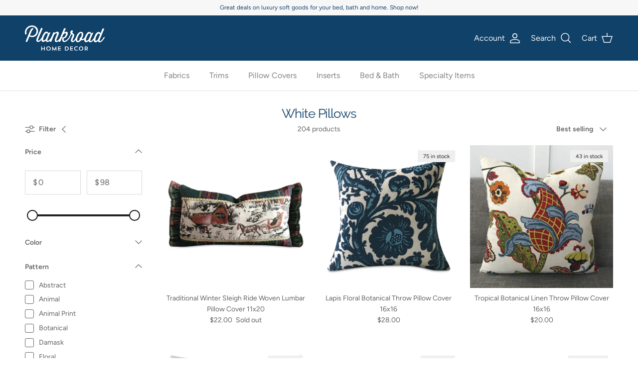

--- FILE ---
content_type: text/html; charset=utf-8
request_url: https://plankroad.com/collections/white-pillow-covers
body_size: 42569
content:
<!doctype html>
<html class="no-js" lang="en" dir="ltr">
  <head><meta charset="utf-8">
<meta name="viewport" content="width=device-width,initial-scale=1">
<title>White Pillows &ndash; Plankroad Home Decor</title><link rel="canonical" href="https://plankroad.com/collections/white-pillow-covers"><link rel="icon" href="//plankroad.com/cdn/shop/files/favicon-32x32_a9cc1b45-78dd-4b8f-86a8-070e953b8b1d.png?crop=center&height=48&v=1620935890&width=48" type="image/png">
  <link rel="apple-touch-icon" href="//plankroad.com/cdn/shop/files/favicon-32x32_a9cc1b45-78dd-4b8f-86a8-070e953b8b1d.png?crop=center&height=180&v=1620935890&width=180"><meta name="description" content="White pillow covers aren’t plain — they’re purposeful. They bring light, space, and calm into a room without effort. Whether you’re layering textures on a linen couch, softening the look of a leather armchair, or giving contrast to bold wall colors, white pillow covers reset the visual tone. They make space feel open. "><meta property="og:site_name" content="Plankroad Home Decor">
<meta property="og:url" content="https://plankroad.com/collections/white-pillow-covers">
<meta property="og:title" content="White Pillows">
<meta property="og:type" content="product.group">
<meta property="og:description" content="White pillow covers aren’t plain — they’re purposeful. They bring light, space, and calm into a room without effort. Whether you’re layering textures on a linen couch, softening the look of a leather armchair, or giving contrast to bold wall colors, white pillow covers reset the visual tone. They make space feel open. "><meta property="og:image" content="http://plankroad.com/cdn/shop/collections/white.jpg?crop=center&height=1200&v=1745028696&width=1200">
  <meta property="og:image:secure_url" content="https://plankroad.com/cdn/shop/collections/white.jpg?crop=center&height=1200&v=1745028696&width=1200">
  <meta property="og:image:width" content="600">
  <meta property="og:image:height" content="402"><meta name="twitter:card" content="summary_large_image">
<meta name="twitter:title" content="White Pillows">
<meta name="twitter:description" content="White pillow covers aren’t plain — they’re purposeful. They bring light, space, and calm into a room without effort. Whether you’re layering textures on a linen couch, softening the look of a leather armchair, or giving contrast to bold wall colors, white pillow covers reset the visual tone. They make space feel open. ">
<style>
      @font-face {
        font-family: "VitroTrial-Regular";
        src:
        url(//plankroad.com/cdn/shop/t/27/assets/VitroTrial-Regular.woff2?v=139081810156522358471756014191) format('woff2'),
        url(//plankroad.com/cdn/shop/t/27/assets/VitroTrial-Regular.woff?v=76534204510462909581756014191) format('woff');
        font-weight: 400;
        font-style: normal;
        font-display: swap;
      }

      @font-face {
        font-family: "Raleway-Black";
        src:
        url(//plankroad.com/cdn/shop/t/27/assets/Raleway-Black.woff2?v=136929469836436737541756014191) format('woff2'),
        url(//plankroad.com/cdn/shop/t/27/assets/Raleway-Black.woff?v=173391216372779124091756014191) format('woff');
        font-weight: 900;
        font-style: normal;
        font-display: swap;
      }

      @font-face {
        font-family: "Cal-bodoni";
        src:
        url(//plankroad.com/cdn/shop/t/27/assets/Cal-bodoni.woff2?v=86945600595594686991756014191) format('woff2'),
        url(//plankroad.com/cdn/shop/t/27/assets/Cal-bodoni.woff?v=42255187365775063401756014191) format('woff');
        font-weight: 600;
        font-style: normal;
        font-display: swap;
      }@font-face {
  font-family: Figtree;
  font-weight: 400;
  font-style: normal;
  font-display: fallback;
  src: url("//plankroad.com/cdn/fonts/figtree/figtree_n4.3c0838aba1701047e60be6a99a1b0a40ce9b8419.woff2") format("woff2"),
       url("//plankroad.com/cdn/fonts/figtree/figtree_n4.c0575d1db21fc3821f17fd6617d3dee552312137.woff") format("woff");
}
@font-face {
  font-family: Figtree;
  font-weight: 700;
  font-style: normal;
  font-display: fallback;
  src: url("//plankroad.com/cdn/fonts/figtree/figtree_n7.2fd9bfe01586148e644724096c9d75e8c7a90e55.woff2") format("woff2"),
       url("//plankroad.com/cdn/fonts/figtree/figtree_n7.ea05de92d862f9594794ab281c4c3a67501ef5fc.woff") format("woff");
}
@font-face {
  font-family: Figtree;
  font-weight: 500;
  font-style: normal;
  font-display: fallback;
  src: url("//plankroad.com/cdn/fonts/figtree/figtree_n5.3b6b7df38aa5986536945796e1f947445832047c.woff2") format("woff2"),
       url("//plankroad.com/cdn/fonts/figtree/figtree_n5.f26bf6dcae278b0ed902605f6605fa3338e81dab.woff") format("woff");
}
@font-face {
  font-family: Figtree;
  font-weight: 400;
  font-style: italic;
  font-display: fallback;
  src: url("//plankroad.com/cdn/fonts/figtree/figtree_i4.89f7a4275c064845c304a4cf8a4a586060656db2.woff2") format("woff2"),
       url("//plankroad.com/cdn/fonts/figtree/figtree_i4.6f955aaaafc55a22ffc1f32ecf3756859a5ad3e2.woff") format("woff");
}
@font-face {
  font-family: Figtree;
  font-weight: 700;
  font-style: italic;
  font-display: fallback;
  src: url("//plankroad.com/cdn/fonts/figtree/figtree_i7.06add7096a6f2ab742e09ec7e498115904eda1fe.woff2") format("woff2"),
       url("//plankroad.com/cdn/fonts/figtree/figtree_i7.ee584b5fcaccdbb5518c0228158941f8df81b101.woff") format("woff");
}
@font-face {
  font-family: Raleway;
  font-weight: 400;
  font-style: normal;
  font-display: fallback;
  src: url("//plankroad.com/cdn/fonts/raleway/raleway_n4.2c76ddd103ff0f30b1230f13e160330ff8b2c68a.woff2") format("woff2"),
       url("//plankroad.com/cdn/fonts/raleway/raleway_n4.c057757dddc39994ad5d9c9f58e7c2c2a72359a9.woff") format("woff");
}
@font-face {
  font-family: Jost;
  font-weight: 400;
  font-style: normal;
  font-display: fallback;
  src: url("//plankroad.com/cdn/fonts/jost/jost_n4.d47a1b6347ce4a4c9f437608011273009d91f2b7.woff2") format("woff2"),
       url("//plankroad.com/cdn/fonts/jost/jost_n4.791c46290e672b3f85c3d1c651ef2efa3819eadd.woff") format("woff");
}
@font-face {
  font-family: Figtree;
  font-weight: 400;
  font-style: normal;
  font-display: fallback;
  src: url("//plankroad.com/cdn/fonts/figtree/figtree_n4.3c0838aba1701047e60be6a99a1b0a40ce9b8419.woff2") format("woff2"),
       url("//plankroad.com/cdn/fonts/figtree/figtree_n4.c0575d1db21fc3821f17fd6617d3dee552312137.woff") format("woff");
}
@font-face {
  font-family: Figtree;
  font-weight: 600;
  font-style: normal;
  font-display: fallback;
  src: url("//plankroad.com/cdn/fonts/figtree/figtree_n6.9d1ea52bb49a0a86cfd1b0383d00f83d3fcc14de.woff2") format("woff2"),
       url("//plankroad.com/cdn/fonts/figtree/figtree_n6.f0fcdea525a0e47b2ae4ab645832a8e8a96d31d3.woff") format("woff");
}
:root {
  --page-container-width:          1600px;
  --reading-container-width:       720px;
  --divider-opacity:               0.14;
  --gutter-large:                  30px;
  --gutter-desktop:                20px;
  --gutter-mobile:                 16px;
  --section-padding:               50px;
  --larger-section-padding:        80px;
  --larger-section-padding-mobile: 60px;
  --largest-section-padding:       110px;
  --aos-animate-duration:          0.6s;

  --VitroTrial:                    "VitroTrial-Regular";
  --Raleway-900:                 "Raleway-Black";
  --Cal-bodoni:                  "Cal-bodoni";
  --base-font-family:              Figtree, sans-serif;
  --base-font-weight:              400;
  --base-font-style:               normal;
  --heading-font-family:           Raleway, sans-serif;
  --heading-font-weight:           400;
  --heading-font-style:            normal;
  --heading-font-letter-spacing:   -0.04em;
  --logo-font-family:              Jost, sans-serif;
  --logo-font-weight:              400;
  --logo-font-style:               normal;
  --nav-font-family:               Figtree, sans-serif;
  --nav-font-weight:               400;
  --nav-font-style:                normal;

  --base-text-size:14px;
  --base-line-height:              1.6;
  --input-text-size:16px;
  --smaller-text-size-1:11px;
  --smaller-text-size-2:14px;
  --smaller-text-size-3:11px;
  --smaller-text-size-4:10px;
  --larger-text-size:32px;
  --super-large-text-size:56px;
  --super-large-mobile-text-size:26px;
  --larger-mobile-text-size:26px;
  --logo-text-size:24px;--btn-letter-spacing: 0.08em;
    --btn-text-transform: uppercase;
    --button-text-size: 12px;
    --quickbuy-button-text-size: 12;
    --small-feature-link-font-size: 0.75em;
    --input-btn-padding-top: 1.2em;
    --input-btn-padding-bottom: 1.2em;--heading-text-transform:none;
  --nav-text-size:                      16px;
  --mobile-menu-font-weight:            inherit;

  --body-bg-color:                      255 255 255;
  --bg-color:                           255 255 255;
  --body-text-color:                    100 100 100;
  --text-color:                         100 100 100;

  --header-text-col:                    #f7f7f8;--header-text-hover-col:             var(--header-text-col);--header-bg-col:                     #104168;
  --heading-color:                     16 65 104;
  --body-heading-color:                16 65 104;
  --heading-divider-col:               #e2e2e2;

  --logo-col:                          #104168;
  --main-nav-bg:                       #ffffff;
  --main-nav-link-col:                 #808284;
  --main-nav-link-hover-col:           #104168;
  --main-nav-link-featured-col:        #b61d0f;

  --link-color:                        23 23 23;
  --body-link-color:                   23 23 23;

  --btn-bg-color:                        16 65 104;
  --btn-bg-hover-color:                  69 79 91;
  --btn-border-color:                    16 65 104;
  --btn-border-hover-color:              69 79 91;
  --btn-text-color:                      255 255 255;
  --btn-text-hover-color:                255 255 255;--btn-alt-bg-color:                    255 255 255;
  --btn-alt-text-color:                  16 65 104;
  --btn-alt-border-color:                16 65 104;
  --btn-alt-border-hover-color:          16 65 104;--btn-ter-bg-color:                    235 235 235;
  --btn-ter-text-color:                  49 49 49;
  --btn-ter-bg-hover-color:              16 65 104;
  --btn-ter-text-hover-color:            255 255 255;--btn-border-radius: 0;
    --btn-inspired-border-radius: 0;--color-scheme-default:                             #ffffff;
  --color-scheme-default-color:                       255 255 255;
  --color-scheme-default-text-color:                  100 100 100;
  --color-scheme-default-head-color:                  16 65 104;
  --color-scheme-default-link-color:                  23 23 23;
  --color-scheme-default-btn-text-color:              255 255 255;
  --color-scheme-default-btn-text-hover-color:        255 255 255;
  --color-scheme-default-btn-bg-color:                16 65 104;
  --color-scheme-default-btn-bg-hover-color:          69 79 91;
  --color-scheme-default-btn-border-color:            16 65 104;
  --color-scheme-default-btn-border-hover-color:      69 79 91;
  --color-scheme-default-btn-alt-text-color:          16 65 104;
  --color-scheme-default-btn-alt-bg-color:            255 255 255;
  --color-scheme-default-btn-alt-border-color:        16 65 104;
  --color-scheme-default-btn-alt-border-hover-color:  16 65 104;

  --color-scheme-1:                             #ffffff;
  --color-scheme-1-color:                       255 255 255;
  --color-scheme-1-text-color:                  35 35 35;
  --color-scheme-1-head-color:                  16 65 104;
  --color-scheme-1-link-color:                  35 35 35;
  --color-scheme-1-btn-text-color:              255 255 255;
  --color-scheme-1-btn-text-hover-color:        255 255 255;
  --color-scheme-1-btn-bg-color:                35 35 35;
  --color-scheme-1-btn-bg-hover-color:          92 92 92;
  --color-scheme-1-btn-border-color:            35 35 35;
  --color-scheme-1-btn-border-hover-color:      92 92 92;
  --color-scheme-1-btn-alt-text-color:          35 35 35;
  --color-scheme-1-btn-alt-bg-color:            255 255 255;
  --color-scheme-1-btn-alt-border-color:        35 35 35;
  --color-scheme-1-btn-alt-border-hover-color:  35 35 35;

  --color-scheme-2:                             #efefef;
  --color-scheme-2-color:                       239 239 239;
  --color-scheme-2-text-color:                  35 35 35;
  --color-scheme-2-head-color:                  35 35 35;
  --color-scheme-2-link-color:                  35 35 35;
  --color-scheme-2-btn-text-color:              23 23 23;
  --color-scheme-2-btn-text-hover-color:        23 23 23;
  --color-scheme-2-btn-bg-color:                35 35 35;
  --color-scheme-2-btn-bg-hover-color:          92 92 92;
  --color-scheme-2-btn-border-color:            35 35 35;
  --color-scheme-2-btn-border-hover-color:      92 92 92;
  --color-scheme-2-btn-alt-text-color:          35 35 35;
  --color-scheme-2-btn-alt-bg-color:            255 255 255;
  --color-scheme-2-btn-alt-border-color:        35 35 35;
  --color-scheme-2-btn-alt-border-hover-color:  35 35 35;

  /* Shop Pay payment terms */
  --payment-terms-background-color:    #ffffff;--quickbuy-bg: 255 255 255;--body-input-background-color:       rgb(var(--body-bg-color));
  --input-background-color:            rgb(var(--body-bg-color));
  --body-input-text-color:             var(--body-text-color);
  --input-text-color:                  var(--body-text-color);
  --body-input-border-color:           rgb(216, 216, 216);
  --input-border-color:                rgb(216, 216, 216);
  --input-border-color-hover:          rgb(170, 170, 170);
  --input-border-color-active:         rgb(100, 100, 100);

  --swatch-cross-svg:                  url("data:image/svg+xml,%3Csvg xmlns='http://www.w3.org/2000/svg' width='240' height='240' viewBox='0 0 24 24' fill='none' stroke='rgb(216, 216, 216)' stroke-width='0.09' preserveAspectRatio='none' %3E%3Cline x1='24' y1='0' x2='0' y2='24'%3E%3C/line%3E%3C/svg%3E");
  --swatch-cross-hover:                url("data:image/svg+xml,%3Csvg xmlns='http://www.w3.org/2000/svg' width='240' height='240' viewBox='0 0 24 24' fill='none' stroke='rgb(170, 170, 170)' stroke-width='0.09' preserveAspectRatio='none' %3E%3Cline x1='24' y1='0' x2='0' y2='24'%3E%3C/line%3E%3C/svg%3E");
  --swatch-cross-active:               url("data:image/svg+xml,%3Csvg xmlns='http://www.w3.org/2000/svg' width='240' height='240' viewBox='0 0 24 24' fill='none' stroke='rgb(100, 100, 100)' stroke-width='0.09' preserveAspectRatio='none' %3E%3Cline x1='24' y1='0' x2='0' y2='24'%3E%3C/line%3E%3C/svg%3E");

  --footer-divider-col:                #ececec;
  --footer-text-col:                   16 65 104;
  --footer-heading-col:                16 65 104;
  --footer-bg-col:                     247 247 248;--product-label-overlay-justify: flex-start;--product-label-overlay-align: flex-end;--product-label-overlay-reduction-text:   #232323;
  --product-label-overlay-reduction-bg:     #efefef;
  --product-label-overlay-reduction-text-weight: inherit;
  --product-label-overlay-stock-text:       #232323;
  --product-label-overlay-stock-bg:         #efefef;
  --product-label-overlay-new-text:         #232323;
  --product-label-overlay-new-bg:           #efefef;
  --product-label-overlay-meta-text:        #232323;
  --product-label-overlay-meta-bg:          #efefef;
  --product-label-sale-text:                #b61d0f;
  --product-label-sold-text:                #5c5c5c;
  --product-label-preorder-text:            #b61d0f;

  --product-block-crop-align:               center;

  
  --product-block-price-align:              center;
  --product-block-price-item-margin-start:  .25rem;
  --product-block-price-item-margin-end:    .25rem;
  

  

  --collection-block-image-position:   center center;

  --swatch-picker-image-size:          40px;
  --swatch-crop-align:                 center center;

  --image-overlay-text-color:          255 255 255;--image-overlay-bg:                  rgba(0, 0, 0, 0.24);
  --image-overlay-shadow-start:        rgb(0 0 0 / 0.32);
  --image-overlay-box-opacity:         0.88;--product-inventory-ok-box-color:            rgba(0,0,0,0);
  --product-inventory-ok-text-color:           #232323;
  --product-inventory-ok-icon-box-fill-color:  none;
  --product-inventory-low-box-color:           rgba(0,0,0,0);
  --product-inventory-low-text-color:          #232323;
  --product-inventory-low-icon-box-fill-color: none;
  --product-inventory-low-text-color-channels: 35, 35, 35;
  --product-inventory-ok-text-color-channels:  35, 35, 35;

  --rating-star-color: 35 35 35;--overlay-align-left: start;
    --overlay-align-right: end;}html[dir=rtl] {
  --overlay-right-text-m-left: 0;
  --overlay-right-text-m-right: auto;
  --overlay-left-shadow-left-left: 15%;
  --overlay-left-shadow-left-right: -50%;
  --overlay-left-shadow-right-left: -85%;
  --overlay-left-shadow-right-right: 0;
}.image-overlay--bg-box .text-overlay .text-overlay__text {
    --image-overlay-box-bg: 255 255 255;
    --heading-color: var(--body-heading-color);
    --text-color: var(--body-text-color);
    --link-color: var(--body-link-color);
  }::selection {
    background: rgb(var(--body-heading-color));
    color: rgb(var(--body-bg-color));
  }
  ::-moz-selection {
    background: rgb(var(--body-heading-color));
    color: rgb(var(--body-bg-color));
  }.use-color-scheme--default {
  --product-label-sale-text:           #b61d0f;
  --product-label-sold-text:           #5c5c5c;
  --product-label-preorder-text:       #b61d0f;
  --input-background-color:            rgb(var(--body-bg-color));
  --input-text-color:                  var(--body-input-text-color);
  --input-border-color:                rgb(216, 216, 216);
  --input-border-color-hover:          rgb(170, 170, 170);
  --input-border-color-active:         rgb(100, 100, 100);
}</style>

    <link href="//plankroad.com/cdn/shop/t/27/assets/main.css?v=156269034233686510891764069882" rel="stylesheet" type="text/css" media="all" />

<link rel="preload" as="font" href="//plankroad.com/cdn/fonts/figtree/figtree_n4.3c0838aba1701047e60be6a99a1b0a40ce9b8419.woff2" type="font/woff2" crossorigin><link rel="preload" as="font" href="//plankroad.com/cdn/fonts/raleway/raleway_n4.2c76ddd103ff0f30b1230f13e160330ff8b2c68a.woff2" type="font/woff2" crossorigin>

    <script>
      document.documentElement.className = document.documentElement.className.replace('no-js', 'js');

      window.theme = {
        info: {
          name: 'Symmetry',
          version: '8.0.0'
        },
        device: {
          hasTouch: window.matchMedia('(any-pointer: coarse)').matches,
          hasHover: window.matchMedia('(hover: hover)').matches
        },
        mediaQueries: {
          md: '(min-width: 768px)',
          productMediaCarouselBreak: '(min-width: 1041px)'
        },
        routes: {
          base: 'https://plankroad.com',
          cart: '/cart',
          cartAdd: '/cart/add.js',
          cartUpdate: '/cart/update.js',
          predictiveSearch: '/search/suggest'
        },
        strings: {
          cartTermsConfirmation: "You must agree to the terms and conditions before continuing.",
          cartItemsQuantityError: "You can only add [QUANTITY] of this item to your cart.",
          generalSearchViewAll: "View all search results",
          noStock: "Sold out",
          noVariant: "Unavailable",
          productsProductChooseA: "Choose a",
          generalSearchPages: "Pages",
          generalSearchNoResultsWithoutTerms: "Sorry, we couldnʼt find any results",
          shippingCalculator: {
            singleRate: "There is one shipping rate for this destination:",
            multipleRates: "There are multiple shipping rates for this destination:",
            noRates: "We do not ship to this destination."
          },
          regularPrice: "Regular price",
          salePrice: "Sale price"
        },
        settings: {
          moneyWithCurrencyFormat: "${{amount}} USD",
          cartType: "drawer",
          afterAddToCart: "drawer",
          quickbuyStyle: "button",
          externalLinksNewTab: true,
          internalLinksSmoothScroll: true
        }
      }

      theme.inlineNavigationCheck = function() {
        var pageHeader = document.querySelector('.pageheader'),
            inlineNavContainer = pageHeader.querySelector('.logo-area__left__inner'),
            inlineNav = inlineNavContainer.querySelector('.navigation--left');
        if (inlineNav && getComputedStyle(inlineNav).display != 'none') {
          var inlineMenuCentered = document.querySelector('.pageheader--layout-inline-menu-center'),
              logoContainer = document.querySelector('.logo-area__middle__inner');
          if(inlineMenuCentered) {
            var rightWidth = document.querySelector('.logo-area__right__inner').clientWidth,
                middleWidth = logoContainer.clientWidth,
                logoArea = document.querySelector('.logo-area'),
                computedLogoAreaStyle = getComputedStyle(logoArea),
                logoAreaInnerWidth = logoArea.clientWidth - Math.ceil(parseFloat(computedLogoAreaStyle.paddingLeft)) - Math.ceil(parseFloat(computedLogoAreaStyle.paddingRight)),
                availableNavWidth = logoAreaInnerWidth - Math.max(rightWidth, middleWidth) * 2 - 40;
            inlineNavContainer.style.maxWidth = availableNavWidth + 'px';
          }

          var firstInlineNavLink = inlineNav.querySelector('.navigation__item:first-child'),
              lastInlineNavLink = inlineNav.querySelector('.navigation__item:last-child');
          if (lastInlineNavLink) {
            var inlineNavWidth = null;
            if(document.querySelector('html[dir=rtl]')) {
              inlineNavWidth = firstInlineNavLink.offsetLeft - lastInlineNavLink.offsetLeft + firstInlineNavLink.offsetWidth;
            } else {
              inlineNavWidth = lastInlineNavLink.offsetLeft - firstInlineNavLink.offsetLeft + lastInlineNavLink.offsetWidth;
            }
            if (inlineNavContainer.offsetWidth >= inlineNavWidth) {
              pageHeader.classList.add('pageheader--layout-inline-permitted');
              var tallLogo = logoContainer.clientHeight > lastInlineNavLink.clientHeight + 20;
              if (tallLogo) {
                inlineNav.classList.add('navigation--tight-underline');
              } else {
                inlineNav.classList.remove('navigation--tight-underline');
              }
            } else {
              pageHeader.classList.remove('pageheader--layout-inline-permitted');
            }
          }
        }
      };

      theme.setInitialHeaderHeightProperty = () => {
        const section = document.querySelector('.section-header');
        if (section) {
          document.documentElement.style.setProperty('--theme-header-height', Math.ceil(section.clientHeight) + 'px');
        }
      };
    </script>

    <script src="//plankroad.com/cdn/shop/t/27/assets/main.js?v=150891663519462644191756014191" defer></script>
      <script src="//plankroad.com/cdn/shop/t/27/assets/animate-on-scroll.js?v=15249566486942820451756014191" defer></script>
      <link href="//plankroad.com/cdn/shop/t/27/assets/animate-on-scroll.css?v=135962721104954213331756014191" rel="stylesheet" type="text/css" media="all" />
    

    <script>window.performance && window.performance.mark && window.performance.mark('shopify.content_for_header.start');</script><meta name="google-site-verification" content="RpMrfW30AhXodEJWMp94jH9sUVAw_Wf4v6-OM13xR-I">
<meta name="google-site-verification" content="UNsq6JAP1N45sZPUUmGS8moupBsU0a7kd-ebDzbSoMg">
<meta name="google-site-verification" content="4SE5v95evvkkKAhc6n7m-iG5ANTkTWai_6PLJyH_MCo">
<meta name="facebook-domain-verification" content="jmdfs1va233fd5uo2h9ofwt1pw41fo">
<meta id="shopify-digital-wallet" name="shopify-digital-wallet" content="/20648787/digital_wallets/dialog">
<meta name="shopify-checkout-api-token" content="052a2333f6dc8657dedadd1cd3799f26">
<meta id="in-context-paypal-metadata" data-shop-id="20648787" data-venmo-supported="true" data-environment="production" data-locale="en_US" data-paypal-v4="true" data-currency="USD">
<link rel="alternate" type="application/atom+xml" title="Feed" href="/collections/white-pillow-covers.atom" />
<link rel="next" href="/collections/white-pillow-covers?page=2">
<link rel="alternate" type="application/json+oembed" href="https://plankroad.com/collections/white-pillow-covers.oembed">
<script async="async" src="/checkouts/internal/preloads.js?locale=en-US"></script>
<link rel="preconnect" href="https://shop.app" crossorigin="anonymous">
<script async="async" src="https://shop.app/checkouts/internal/preloads.js?locale=en-US&shop_id=20648787" crossorigin="anonymous"></script>
<script id="apple-pay-shop-capabilities" type="application/json">{"shopId":20648787,"countryCode":"US","currencyCode":"USD","merchantCapabilities":["supports3DS"],"merchantId":"gid:\/\/shopify\/Shop\/20648787","merchantName":"Plankroad Home Decor","requiredBillingContactFields":["postalAddress","email","phone"],"requiredShippingContactFields":["postalAddress","email","phone"],"shippingType":"shipping","supportedNetworks":["visa","masterCard","amex","discover","elo","jcb"],"total":{"type":"pending","label":"Plankroad Home Decor","amount":"1.00"},"shopifyPaymentsEnabled":true,"supportsSubscriptions":true}</script>
<script id="shopify-features" type="application/json">{"accessToken":"052a2333f6dc8657dedadd1cd3799f26","betas":["rich-media-storefront-analytics"],"domain":"plankroad.com","predictiveSearch":true,"shopId":20648787,"locale":"en"}</script>
<script>var Shopify = Shopify || {};
Shopify.shop = "belmont-home-decor.myshopify.com";
Shopify.locale = "en";
Shopify.currency = {"active":"USD","rate":"1.0"};
Shopify.country = "US";
Shopify.theme = {"name":"Symmetry By CK (Update) V2","id":140815138886,"schema_name":"Symmetry","schema_version":"8.0.0","theme_store_id":568,"role":"main"};
Shopify.theme.handle = "null";
Shopify.theme.style = {"id":null,"handle":null};
Shopify.cdnHost = "plankroad.com/cdn";
Shopify.routes = Shopify.routes || {};
Shopify.routes.root = "/";</script>
<script type="module">!function(o){(o.Shopify=o.Shopify||{}).modules=!0}(window);</script>
<script>!function(o){function n(){var o=[];function n(){o.push(Array.prototype.slice.apply(arguments))}return n.q=o,n}var t=o.Shopify=o.Shopify||{};t.loadFeatures=n(),t.autoloadFeatures=n()}(window);</script>
<script>
  window.ShopifyPay = window.ShopifyPay || {};
  window.ShopifyPay.apiHost = "shop.app\/pay";
  window.ShopifyPay.redirectState = null;
</script>
<script id="shop-js-analytics" type="application/json">{"pageType":"collection"}</script>
<script defer="defer" async type="module" src="//plankroad.com/cdn/shopifycloud/shop-js/modules/v2/client.init-shop-cart-sync_IZsNAliE.en.esm.js"></script>
<script defer="defer" async type="module" src="//plankroad.com/cdn/shopifycloud/shop-js/modules/v2/chunk.common_0OUaOowp.esm.js"></script>
<script type="module">
  await import("//plankroad.com/cdn/shopifycloud/shop-js/modules/v2/client.init-shop-cart-sync_IZsNAliE.en.esm.js");
await import("//plankroad.com/cdn/shopifycloud/shop-js/modules/v2/chunk.common_0OUaOowp.esm.js");

  window.Shopify.SignInWithShop?.initShopCartSync?.({"fedCMEnabled":true,"windoidEnabled":true});

</script>
<script>
  window.Shopify = window.Shopify || {};
  if (!window.Shopify.featureAssets) window.Shopify.featureAssets = {};
  window.Shopify.featureAssets['shop-js'] = {"shop-cart-sync":["modules/v2/client.shop-cart-sync_DLOhI_0X.en.esm.js","modules/v2/chunk.common_0OUaOowp.esm.js"],"init-fed-cm":["modules/v2/client.init-fed-cm_C6YtU0w6.en.esm.js","modules/v2/chunk.common_0OUaOowp.esm.js"],"shop-button":["modules/v2/client.shop-button_BCMx7GTG.en.esm.js","modules/v2/chunk.common_0OUaOowp.esm.js"],"shop-cash-offers":["modules/v2/client.shop-cash-offers_BT26qb5j.en.esm.js","modules/v2/chunk.common_0OUaOowp.esm.js","modules/v2/chunk.modal_CGo_dVj3.esm.js"],"init-windoid":["modules/v2/client.init-windoid_B9PkRMql.en.esm.js","modules/v2/chunk.common_0OUaOowp.esm.js"],"init-shop-email-lookup-coordinator":["modules/v2/client.init-shop-email-lookup-coordinator_DZkqjsbU.en.esm.js","modules/v2/chunk.common_0OUaOowp.esm.js"],"shop-toast-manager":["modules/v2/client.shop-toast-manager_Di2EnuM7.en.esm.js","modules/v2/chunk.common_0OUaOowp.esm.js"],"shop-login-button":["modules/v2/client.shop-login-button_BtqW_SIO.en.esm.js","modules/v2/chunk.common_0OUaOowp.esm.js","modules/v2/chunk.modal_CGo_dVj3.esm.js"],"avatar":["modules/v2/client.avatar_BTnouDA3.en.esm.js"],"pay-button":["modules/v2/client.pay-button_CWa-C9R1.en.esm.js","modules/v2/chunk.common_0OUaOowp.esm.js"],"init-shop-cart-sync":["modules/v2/client.init-shop-cart-sync_IZsNAliE.en.esm.js","modules/v2/chunk.common_0OUaOowp.esm.js"],"init-customer-accounts":["modules/v2/client.init-customer-accounts_DenGwJTU.en.esm.js","modules/v2/client.shop-login-button_BtqW_SIO.en.esm.js","modules/v2/chunk.common_0OUaOowp.esm.js","modules/v2/chunk.modal_CGo_dVj3.esm.js"],"init-shop-for-new-customer-accounts":["modules/v2/client.init-shop-for-new-customer-accounts_JdHXxpS9.en.esm.js","modules/v2/client.shop-login-button_BtqW_SIO.en.esm.js","modules/v2/chunk.common_0OUaOowp.esm.js","modules/v2/chunk.modal_CGo_dVj3.esm.js"],"init-customer-accounts-sign-up":["modules/v2/client.init-customer-accounts-sign-up_D6__K_p8.en.esm.js","modules/v2/client.shop-login-button_BtqW_SIO.en.esm.js","modules/v2/chunk.common_0OUaOowp.esm.js","modules/v2/chunk.modal_CGo_dVj3.esm.js"],"checkout-modal":["modules/v2/client.checkout-modal_C_ZQDY6s.en.esm.js","modules/v2/chunk.common_0OUaOowp.esm.js","modules/v2/chunk.modal_CGo_dVj3.esm.js"],"shop-follow-button":["modules/v2/client.shop-follow-button_XetIsj8l.en.esm.js","modules/v2/chunk.common_0OUaOowp.esm.js","modules/v2/chunk.modal_CGo_dVj3.esm.js"],"lead-capture":["modules/v2/client.lead-capture_DvA72MRN.en.esm.js","modules/v2/chunk.common_0OUaOowp.esm.js","modules/v2/chunk.modal_CGo_dVj3.esm.js"],"shop-login":["modules/v2/client.shop-login_ClXNxyh6.en.esm.js","modules/v2/chunk.common_0OUaOowp.esm.js","modules/v2/chunk.modal_CGo_dVj3.esm.js"],"payment-terms":["modules/v2/client.payment-terms_CNlwjfZz.en.esm.js","modules/v2/chunk.common_0OUaOowp.esm.js","modules/v2/chunk.modal_CGo_dVj3.esm.js"]};
</script>
<script>(function() {
  var isLoaded = false;
  function asyncLoad() {
    if (isLoaded) return;
    isLoaded = true;
    var urls = ["https:\/\/instafeed.nfcube.com\/cdn\/c319d3d63034b7aee9c6f8fbbbc4c946.js?shop=belmont-home-decor.myshopify.com"];
    for (var i = 0; i < urls.length; i++) {
      var s = document.createElement('script');
      s.type = 'text/javascript';
      s.async = true;
      s.src = urls[i];
      var x = document.getElementsByTagName('script')[0];
      x.parentNode.insertBefore(s, x);
    }
  };
  if(window.attachEvent) {
    window.attachEvent('onload', asyncLoad);
  } else {
    window.addEventListener('load', asyncLoad, false);
  }
})();</script>
<script id="__st">var __st={"a":20648787,"offset":-21600,"reqid":"9fc5e3c4-0c9f-4d56-a738-dc1db001c9f3-1768384294","pageurl":"plankroad.com\/collections\/white-pillow-covers","u":"cdc26d4e22a4","p":"collection","rtyp":"collection","rid":260829020230};</script>
<script>window.ShopifyPaypalV4VisibilityTracking = true;</script>
<script id="captcha-bootstrap">!function(){'use strict';const t='contact',e='account',n='new_comment',o=[[t,t],['blogs',n],['comments',n],[t,'customer']],c=[[e,'customer_login'],[e,'guest_login'],[e,'recover_customer_password'],[e,'create_customer']],r=t=>t.map((([t,e])=>`form[action*='/${t}']:not([data-nocaptcha='true']) input[name='form_type'][value='${e}']`)).join(','),a=t=>()=>t?[...document.querySelectorAll(t)].map((t=>t.form)):[];function s(){const t=[...o],e=r(t);return a(e)}const i='password',u='form_key',d=['recaptcha-v3-token','g-recaptcha-response','h-captcha-response',i],f=()=>{try{return window.sessionStorage}catch{return}},m='__shopify_v',_=t=>t.elements[u];function p(t,e,n=!1){try{const o=window.sessionStorage,c=JSON.parse(o.getItem(e)),{data:r}=function(t){const{data:e,action:n}=t;return t[m]||n?{data:e,action:n}:{data:t,action:n}}(c);for(const[e,n]of Object.entries(r))t.elements[e]&&(t.elements[e].value=n);n&&o.removeItem(e)}catch(o){console.error('form repopulation failed',{error:o})}}const l='form_type',E='cptcha';function T(t){t.dataset[E]=!0}const w=window,h=w.document,L='Shopify',v='ce_forms',y='captcha';let A=!1;((t,e)=>{const n=(g='f06e6c50-85a8-45c8-87d0-21a2b65856fe',I='https://cdn.shopify.com/shopifycloud/storefront-forms-hcaptcha/ce_storefront_forms_captcha_hcaptcha.v1.5.2.iife.js',D={infoText:'Protected by hCaptcha',privacyText:'Privacy',termsText:'Terms'},(t,e,n)=>{const o=w[L][v],c=o.bindForm;if(c)return c(t,g,e,D).then(n);var r;o.q.push([[t,g,e,D],n]),r=I,A||(h.body.append(Object.assign(h.createElement('script'),{id:'captcha-provider',async:!0,src:r})),A=!0)});var g,I,D;w[L]=w[L]||{},w[L][v]=w[L][v]||{},w[L][v].q=[],w[L][y]=w[L][y]||{},w[L][y].protect=function(t,e){n(t,void 0,e),T(t)},Object.freeze(w[L][y]),function(t,e,n,w,h,L){const[v,y,A,g]=function(t,e,n){const i=e?o:[],u=t?c:[],d=[...i,...u],f=r(d),m=r(i),_=r(d.filter((([t,e])=>n.includes(e))));return[a(f),a(m),a(_),s()]}(w,h,L),I=t=>{const e=t.target;return e instanceof HTMLFormElement?e:e&&e.form},D=t=>v().includes(t);t.addEventListener('submit',(t=>{const e=I(t);if(!e)return;const n=D(e)&&!e.dataset.hcaptchaBound&&!e.dataset.recaptchaBound,o=_(e),c=g().includes(e)&&(!o||!o.value);(n||c)&&t.preventDefault(),c&&!n&&(function(t){try{if(!f())return;!function(t){const e=f();if(!e)return;const n=_(t);if(!n)return;const o=n.value;o&&e.removeItem(o)}(t);const e=Array.from(Array(32),(()=>Math.random().toString(36)[2])).join('');!function(t,e){_(t)||t.append(Object.assign(document.createElement('input'),{type:'hidden',name:u})),t.elements[u].value=e}(t,e),function(t,e){const n=f();if(!n)return;const o=[...t.querySelectorAll(`input[type='${i}']`)].map((({name:t})=>t)),c=[...d,...o],r={};for(const[a,s]of new FormData(t).entries())c.includes(a)||(r[a]=s);n.setItem(e,JSON.stringify({[m]:1,action:t.action,data:r}))}(t,e)}catch(e){console.error('failed to persist form',e)}}(e),e.submit())}));const S=(t,e)=>{t&&!t.dataset[E]&&(n(t,e.some((e=>e===t))),T(t))};for(const o of['focusin','change'])t.addEventListener(o,(t=>{const e=I(t);D(e)&&S(e,y())}));const B=e.get('form_key'),M=e.get(l),P=B&&M;t.addEventListener('DOMContentLoaded',(()=>{const t=y();if(P)for(const e of t)e.elements[l].value===M&&p(e,B);[...new Set([...A(),...v().filter((t=>'true'===t.dataset.shopifyCaptcha))])].forEach((e=>S(e,t)))}))}(h,new URLSearchParams(w.location.search),n,t,e,['guest_login'])})(!0,!0)}();</script>
<script integrity="sha256-4kQ18oKyAcykRKYeNunJcIwy7WH5gtpwJnB7kiuLZ1E=" data-source-attribution="shopify.loadfeatures" defer="defer" src="//plankroad.com/cdn/shopifycloud/storefront/assets/storefront/load_feature-a0a9edcb.js" crossorigin="anonymous"></script>
<script crossorigin="anonymous" defer="defer" src="//plankroad.com/cdn/shopifycloud/storefront/assets/shopify_pay/storefront-65b4c6d7.js?v=20250812"></script>
<script data-source-attribution="shopify.dynamic_checkout.dynamic.init">var Shopify=Shopify||{};Shopify.PaymentButton=Shopify.PaymentButton||{isStorefrontPortableWallets:!0,init:function(){window.Shopify.PaymentButton.init=function(){};var t=document.createElement("script");t.src="https://plankroad.com/cdn/shopifycloud/portable-wallets/latest/portable-wallets.en.js",t.type="module",document.head.appendChild(t)}};
</script>
<script data-source-attribution="shopify.dynamic_checkout.buyer_consent">
  function portableWalletsHideBuyerConsent(e){var t=document.getElementById("shopify-buyer-consent"),n=document.getElementById("shopify-subscription-policy-button");t&&n&&(t.classList.add("hidden"),t.setAttribute("aria-hidden","true"),n.removeEventListener("click",e))}function portableWalletsShowBuyerConsent(e){var t=document.getElementById("shopify-buyer-consent"),n=document.getElementById("shopify-subscription-policy-button");t&&n&&(t.classList.remove("hidden"),t.removeAttribute("aria-hidden"),n.addEventListener("click",e))}window.Shopify?.PaymentButton&&(window.Shopify.PaymentButton.hideBuyerConsent=portableWalletsHideBuyerConsent,window.Shopify.PaymentButton.showBuyerConsent=portableWalletsShowBuyerConsent);
</script>
<script data-source-attribution="shopify.dynamic_checkout.cart.bootstrap">document.addEventListener("DOMContentLoaded",(function(){function t(){return document.querySelector("shopify-accelerated-checkout-cart, shopify-accelerated-checkout")}if(t())Shopify.PaymentButton.init();else{new MutationObserver((function(e,n){t()&&(Shopify.PaymentButton.init(),n.disconnect())})).observe(document.body,{childList:!0,subtree:!0})}}));
</script>
<link id="shopify-accelerated-checkout-styles" rel="stylesheet" media="screen" href="https://plankroad.com/cdn/shopifycloud/portable-wallets/latest/accelerated-checkout-backwards-compat.css" crossorigin="anonymous">
<style id="shopify-accelerated-checkout-cart">
        #shopify-buyer-consent {
  margin-top: 1em;
  display: inline-block;
  width: 100%;
}

#shopify-buyer-consent.hidden {
  display: none;
}

#shopify-subscription-policy-button {
  background: none;
  border: none;
  padding: 0;
  text-decoration: underline;
  font-size: inherit;
  cursor: pointer;
}

#shopify-subscription-policy-button::before {
  box-shadow: none;
}

      </style>
<script id="sections-script" data-sections="footer" defer="defer" src="//plankroad.com/cdn/shop/t/27/compiled_assets/scripts.js?9377"></script>
<script>window.performance && window.performance.mark && window.performance.mark('shopify.content_for_header.end');</script>
<!-- CC Custom Head Start --><!-- CC Custom Head End --><script type="text/javascript">
      (function (c, l, a, r, i, t, y) {
        c[a] =
          c[a] ||
          function () {
            (c[a].q = c[a].q || []).push(arguments);
          };
        t = l.createElement(r);
        t.async = 1;
        t.src = 'https://www.clarity.ms/tag/' + i;
        y = l.getElementsByTagName(r)[0];
        y.parentNode.insertBefore(t, y);
      })(window, document, 'clarity', 'script', 'qnbjgun2dp');
    </script>
  <!-- BEGIN app block: shopify://apps/searchpie-seo-speed/blocks/sb-snippets/29f6c508-9bb9-4e93-9f98-b637b62f3552 --><!-- BEGIN app snippet: amp -->     
















    

<!-- END app snippet --><!-- BEGIN app snippet: Secomapp-Store --><!-- seo-booster-json-ld-store -->

<!-- seo-booster-website -->
<script type="application/ld+json">
  {
     "@context": "http://schema.org",
     "@type": "WebSite",
     
     "name" : "Plankroad Home Decor",
     
     
     "url": "https://plankroad.com/",
     "potentialAction": {
       "@type": "SearchAction",
       "target": {
          "@type": "EntryPoint",
          "urlTemplate": "https://plankroad.com/search?q={search_term_string}"
        },
       "query-input": "required name=search_term_string"
     }
  }
</script>
<!-- end-seo-booster-website -->

<!-- seo-booster-organization -->
<script type="application/ld+json">
  {
  	"@context": "http://schema.org",
  	"@type": "Organization",
      
      "name" : "Plankroad Home Decor",
      
  	"url": "https://plankroad.com","logo": "https://sb.secomapp.com/images/artwork/sb_logo_102990.png","description": "White pillow covers aren’t plain — they’re purposeful. They bring light, space, and calm into a room without effort. Whether you’re layering textures on a linen couch, softening the look of a leather armchair, or giving contrast to bold wall colors, white pillow covers reset the visual tone. They make space feel open. ",
      "address": {
        "@type": "PostalAddress",
        "streetAddress": "4201 W Belmont Ave",
        "addressLocality": "Chicago",
        "addressCountry":  "US",
        "addressRegion": "Illinois",
        "postalCode": "60641"
      }
  , "sameAs" : [
  
  "https://plankroad.com/", 
      
  "https://www.instagram.com/plankroadhomedecor/", 
      
  "https://www.facebook.com/profile.php?id=61573646562732"
      
  ]}
</script>

<!-- End - seo-booster-json-ld-store -->
<!-- END app snippet --><!-- BEGIN app snippet: Secomapp-Breadcrumb --><!-- seo-booster-json-ld-Breadcrumb -->
<script type="application/ld+json">
    {
        "@context": "http://schema.org",
        "@type": "BreadcrumbList",
        "itemListElement": [{
            "@type": "ListItem",
            "position": "1",
            "item": {
                "@type": "Website",
                "@id": "https://plankroad.com",
                "name": "Plankroad Home Decor"
            }
        },{
                "@type": "ListItem",
                "position": "2",
                "item": {
                    "@id":  "https://plankroad.com/collections/white-pillow-covers",
                    "name": "White Pillows"
                }
            }]

 }

</script>
<!-- END app snippet -->


  <meta name="google-site-verification" content="uVuh4qT3p-HumnaGo7U9cYkxeYuOQ2xx_e-DvRiURF4">


<!-- BEGIN app snippet: sb-detect-broken-link --><script></script><!-- END app snippet -->
<!-- BEGIN app snippet: internal-link --><script>
	
</script><!-- END app snippet -->
<!-- BEGIN app snippet: social-tags --><!-- SearchPie Social Tags -->


<!-- END SearchPie Social Tags --><!-- END app snippet -->
<!-- BEGIN app snippet: sb-nx -->

<!-- END app snippet -->
<!-- END SearchPie snippets -->
<!-- END app block --><link href="https://monorail-edge.shopifysvc.com" rel="dns-prefetch">
<script>(function(){if ("sendBeacon" in navigator && "performance" in window) {try {var session_token_from_headers = performance.getEntriesByType('navigation')[0].serverTiming.find(x => x.name == '_s').description;} catch {var session_token_from_headers = undefined;}var session_cookie_matches = document.cookie.match(/_shopify_s=([^;]*)/);var session_token_from_cookie = session_cookie_matches && session_cookie_matches.length === 2 ? session_cookie_matches[1] : "";var session_token = session_token_from_headers || session_token_from_cookie || "";function handle_abandonment_event(e) {var entries = performance.getEntries().filter(function(entry) {return /monorail-edge.shopifysvc.com/.test(entry.name);});if (!window.abandonment_tracked && entries.length === 0) {window.abandonment_tracked = true;var currentMs = Date.now();var navigation_start = performance.timing.navigationStart;var payload = {shop_id: 20648787,url: window.location.href,navigation_start,duration: currentMs - navigation_start,session_token,page_type: "collection"};window.navigator.sendBeacon("https://monorail-edge.shopifysvc.com/v1/produce", JSON.stringify({schema_id: "online_store_buyer_site_abandonment/1.1",payload: payload,metadata: {event_created_at_ms: currentMs,event_sent_at_ms: currentMs}}));}}window.addEventListener('pagehide', handle_abandonment_event);}}());</script>
<script id="web-pixels-manager-setup">(function e(e,d,r,n,o){if(void 0===o&&(o={}),!Boolean(null===(a=null===(i=window.Shopify)||void 0===i?void 0:i.analytics)||void 0===a?void 0:a.replayQueue)){var i,a;window.Shopify=window.Shopify||{};var t=window.Shopify;t.analytics=t.analytics||{};var s=t.analytics;s.replayQueue=[],s.publish=function(e,d,r){return s.replayQueue.push([e,d,r]),!0};try{self.performance.mark("wpm:start")}catch(e){}var l=function(){var e={modern:/Edge?\/(1{2}[4-9]|1[2-9]\d|[2-9]\d{2}|\d{4,})\.\d+(\.\d+|)|Firefox\/(1{2}[4-9]|1[2-9]\d|[2-9]\d{2}|\d{4,})\.\d+(\.\d+|)|Chrom(ium|e)\/(9{2}|\d{3,})\.\d+(\.\d+|)|(Maci|X1{2}).+ Version\/(15\.\d+|(1[6-9]|[2-9]\d|\d{3,})\.\d+)([,.]\d+|)( \(\w+\)|)( Mobile\/\w+|) Safari\/|Chrome.+OPR\/(9{2}|\d{3,})\.\d+\.\d+|(CPU[ +]OS|iPhone[ +]OS|CPU[ +]iPhone|CPU IPhone OS|CPU iPad OS)[ +]+(15[._]\d+|(1[6-9]|[2-9]\d|\d{3,})[._]\d+)([._]\d+|)|Android:?[ /-](13[3-9]|1[4-9]\d|[2-9]\d{2}|\d{4,})(\.\d+|)(\.\d+|)|Android.+Firefox\/(13[5-9]|1[4-9]\d|[2-9]\d{2}|\d{4,})\.\d+(\.\d+|)|Android.+Chrom(ium|e)\/(13[3-9]|1[4-9]\d|[2-9]\d{2}|\d{4,})\.\d+(\.\d+|)|SamsungBrowser\/([2-9]\d|\d{3,})\.\d+/,legacy:/Edge?\/(1[6-9]|[2-9]\d|\d{3,})\.\d+(\.\d+|)|Firefox\/(5[4-9]|[6-9]\d|\d{3,})\.\d+(\.\d+|)|Chrom(ium|e)\/(5[1-9]|[6-9]\d|\d{3,})\.\d+(\.\d+|)([\d.]+$|.*Safari\/(?![\d.]+ Edge\/[\d.]+$))|(Maci|X1{2}).+ Version\/(10\.\d+|(1[1-9]|[2-9]\d|\d{3,})\.\d+)([,.]\d+|)( \(\w+\)|)( Mobile\/\w+|) Safari\/|Chrome.+OPR\/(3[89]|[4-9]\d|\d{3,})\.\d+\.\d+|(CPU[ +]OS|iPhone[ +]OS|CPU[ +]iPhone|CPU IPhone OS|CPU iPad OS)[ +]+(10[._]\d+|(1[1-9]|[2-9]\d|\d{3,})[._]\d+)([._]\d+|)|Android:?[ /-](13[3-9]|1[4-9]\d|[2-9]\d{2}|\d{4,})(\.\d+|)(\.\d+|)|Mobile Safari.+OPR\/([89]\d|\d{3,})\.\d+\.\d+|Android.+Firefox\/(13[5-9]|1[4-9]\d|[2-9]\d{2}|\d{4,})\.\d+(\.\d+|)|Android.+Chrom(ium|e)\/(13[3-9]|1[4-9]\d|[2-9]\d{2}|\d{4,})\.\d+(\.\d+|)|Android.+(UC? ?Browser|UCWEB|U3)[ /]?(15\.([5-9]|\d{2,})|(1[6-9]|[2-9]\d|\d{3,})\.\d+)\.\d+|SamsungBrowser\/(5\.\d+|([6-9]|\d{2,})\.\d+)|Android.+MQ{2}Browser\/(14(\.(9|\d{2,})|)|(1[5-9]|[2-9]\d|\d{3,})(\.\d+|))(\.\d+|)|K[Aa][Ii]OS\/(3\.\d+|([4-9]|\d{2,})\.\d+)(\.\d+|)/},d=e.modern,r=e.legacy,n=navigator.userAgent;return n.match(d)?"modern":n.match(r)?"legacy":"unknown"}(),u="modern"===l?"modern":"legacy",c=(null!=n?n:{modern:"",legacy:""})[u],f=function(e){return[e.baseUrl,"/wpm","/b",e.hashVersion,"modern"===e.buildTarget?"m":"l",".js"].join("")}({baseUrl:d,hashVersion:r,buildTarget:u}),m=function(e){var d=e.version,r=e.bundleTarget,n=e.surface,o=e.pageUrl,i=e.monorailEndpoint;return{emit:function(e){var a=e.status,t=e.errorMsg,s=(new Date).getTime(),l=JSON.stringify({metadata:{event_sent_at_ms:s},events:[{schema_id:"web_pixels_manager_load/3.1",payload:{version:d,bundle_target:r,page_url:o,status:a,surface:n,error_msg:t},metadata:{event_created_at_ms:s}}]});if(!i)return console&&console.warn&&console.warn("[Web Pixels Manager] No Monorail endpoint provided, skipping logging."),!1;try{return self.navigator.sendBeacon.bind(self.navigator)(i,l)}catch(e){}var u=new XMLHttpRequest;try{return u.open("POST",i,!0),u.setRequestHeader("Content-Type","text/plain"),u.send(l),!0}catch(e){return console&&console.warn&&console.warn("[Web Pixels Manager] Got an unhandled error while logging to Monorail."),!1}}}}({version:r,bundleTarget:l,surface:e.surface,pageUrl:self.location.href,monorailEndpoint:e.monorailEndpoint});try{o.browserTarget=l,function(e){var d=e.src,r=e.async,n=void 0===r||r,o=e.onload,i=e.onerror,a=e.sri,t=e.scriptDataAttributes,s=void 0===t?{}:t,l=document.createElement("script"),u=document.querySelector("head"),c=document.querySelector("body");if(l.async=n,l.src=d,a&&(l.integrity=a,l.crossOrigin="anonymous"),s)for(var f in s)if(Object.prototype.hasOwnProperty.call(s,f))try{l.dataset[f]=s[f]}catch(e){}if(o&&l.addEventListener("load",o),i&&l.addEventListener("error",i),u)u.appendChild(l);else{if(!c)throw new Error("Did not find a head or body element to append the script");c.appendChild(l)}}({src:f,async:!0,onload:function(){if(!function(){var e,d;return Boolean(null===(d=null===(e=window.Shopify)||void 0===e?void 0:e.analytics)||void 0===d?void 0:d.initialized)}()){var d=window.webPixelsManager.init(e)||void 0;if(d){var r=window.Shopify.analytics;r.replayQueue.forEach((function(e){var r=e[0],n=e[1],o=e[2];d.publishCustomEvent(r,n,o)})),r.replayQueue=[],r.publish=d.publishCustomEvent,r.visitor=d.visitor,r.initialized=!0}}},onerror:function(){return m.emit({status:"failed",errorMsg:"".concat(f," has failed to load")})},sri:function(e){var d=/^sha384-[A-Za-z0-9+/=]+$/;return"string"==typeof e&&d.test(e)}(c)?c:"",scriptDataAttributes:o}),m.emit({status:"loading"})}catch(e){m.emit({status:"failed",errorMsg:(null==e?void 0:e.message)||"Unknown error"})}}})({shopId: 20648787,storefrontBaseUrl: "https://plankroad.com",extensionsBaseUrl: "https://extensions.shopifycdn.com/cdn/shopifycloud/web-pixels-manager",monorailEndpoint: "https://monorail-edge.shopifysvc.com/unstable/produce_batch",surface: "storefront-renderer",enabledBetaFlags: ["2dca8a86","a0d5f9d2"],webPixelsConfigList: [{"id":"758317126","configuration":"{\"pixel_id\":\"655600060382362\",\"pixel_type\":\"facebook_pixel\"}","eventPayloadVersion":"v1","runtimeContext":"OPEN","scriptVersion":"ca16bc87fe92b6042fbaa3acc2fbdaa6","type":"APP","apiClientId":2329312,"privacyPurposes":["ANALYTICS","MARKETING","SALE_OF_DATA"],"dataSharingAdjustments":{"protectedCustomerApprovalScopes":["read_customer_address","read_customer_email","read_customer_name","read_customer_personal_data","read_customer_phone"]}},{"id":"443875398","configuration":"{\"config\":\"{\\\"pixel_id\\\":\\\"G-CMYXTX617F\\\",\\\"google_tag_ids\\\":[\\\"G-CMYXTX617F\\\",\\\"AW-783007769\\\",\\\"GT-PBZHNQN\\\"],\\\"target_country\\\":\\\"US\\\",\\\"gtag_events\\\":[{\\\"type\\\":\\\"search\\\",\\\"action_label\\\":[\\\"G-CMYXTX617F\\\",\\\"AW-783007769\\\/XBikCMamvqUaEJmAr_UC\\\"]},{\\\"type\\\":\\\"begin_checkout\\\",\\\"action_label\\\":[\\\"G-CMYXTX617F\\\",\\\"AW-783007769\\\/OrKfCMymvqUaEJmAr_UC\\\"]},{\\\"type\\\":\\\"view_item\\\",\\\"action_label\\\":[\\\"G-CMYXTX617F\\\",\\\"AW-783007769\\\/wnTdCMOmvqUaEJmAr_UC\\\",\\\"MC-9Y4K8S2RE1\\\"]},{\\\"type\\\":\\\"purchase\\\",\\\"action_label\\\":[\\\"G-CMYXTX617F\\\",\\\"AW-783007769\\\/V5YPCL2mvqUaEJmAr_UC\\\",\\\"MC-9Y4K8S2RE1\\\"]},{\\\"type\\\":\\\"page_view\\\",\\\"action_label\\\":[\\\"G-CMYXTX617F\\\",\\\"AW-783007769\\\/HcK7CMCmvqUaEJmAr_UC\\\",\\\"MC-9Y4K8S2RE1\\\"]},{\\\"type\\\":\\\"add_payment_info\\\",\\\"action_label\\\":[\\\"G-CMYXTX617F\\\",\\\"AW-783007769\\\/ex9jCM-mvqUaEJmAr_UC\\\"]},{\\\"type\\\":\\\"add_to_cart\\\",\\\"action_label\\\":[\\\"G-CMYXTX617F\\\",\\\"AW-783007769\\\/sTPoCMmmvqUaEJmAr_UC\\\"]}],\\\"enable_monitoring_mode\\\":false}\"}","eventPayloadVersion":"v1","runtimeContext":"OPEN","scriptVersion":"b2a88bafab3e21179ed38636efcd8a93","type":"APP","apiClientId":1780363,"privacyPurposes":[],"dataSharingAdjustments":{"protectedCustomerApprovalScopes":["read_customer_address","read_customer_email","read_customer_name","read_customer_personal_data","read_customer_phone"]}},{"id":"50069574","configuration":"{\"tagID\":\"2614253502190\"}","eventPayloadVersion":"v1","runtimeContext":"STRICT","scriptVersion":"18031546ee651571ed29edbe71a3550b","type":"APP","apiClientId":3009811,"privacyPurposes":["ANALYTICS","MARKETING","SALE_OF_DATA"],"dataSharingAdjustments":{"protectedCustomerApprovalScopes":["read_customer_address","read_customer_email","read_customer_name","read_customer_personal_data","read_customer_phone"]}},{"id":"shopify-app-pixel","configuration":"{}","eventPayloadVersion":"v1","runtimeContext":"STRICT","scriptVersion":"0450","apiClientId":"shopify-pixel","type":"APP","privacyPurposes":["ANALYTICS","MARKETING"]},{"id":"shopify-custom-pixel","eventPayloadVersion":"v1","runtimeContext":"LAX","scriptVersion":"0450","apiClientId":"shopify-pixel","type":"CUSTOM","privacyPurposes":["ANALYTICS","MARKETING"]}],isMerchantRequest: false,initData: {"shop":{"name":"Plankroad Home Decor","paymentSettings":{"currencyCode":"USD"},"myshopifyDomain":"belmont-home-decor.myshopify.com","countryCode":"US","storefrontUrl":"https:\/\/plankroad.com"},"customer":null,"cart":null,"checkout":null,"productVariants":[],"purchasingCompany":null},},"https://plankroad.com/cdn","7cecd0b6w90c54c6cpe92089d5m57a67346",{"modern":"","legacy":""},{"shopId":"20648787","storefrontBaseUrl":"https:\/\/plankroad.com","extensionBaseUrl":"https:\/\/extensions.shopifycdn.com\/cdn\/shopifycloud\/web-pixels-manager","surface":"storefront-renderer","enabledBetaFlags":"[\"2dca8a86\", \"a0d5f9d2\"]","isMerchantRequest":"false","hashVersion":"7cecd0b6w90c54c6cpe92089d5m57a67346","publish":"custom","events":"[[\"page_viewed\",{}],[\"collection_viewed\",{\"collection\":{\"id\":\"260829020230\",\"title\":\"White Pillows\",\"productVariants\":[{\"price\":{\"amount\":22.0,\"currencyCode\":\"USD\"},\"product\":{\"title\":\"Traditional Winter Sleigh Ride Woven Lumbar Pillow Cover 11x20\",\"vendor\":\"Plankroad Home Decor\",\"id\":\"332291211291\",\"untranslatedTitle\":\"Traditional Winter Sleigh Ride Woven Lumbar Pillow Cover 11x20\",\"url\":\"\/products\/traditional-winter-sleigh-ride-woven-pillow-cover-11x20\",\"type\":\"Pillow Cover\"},\"id\":\"4365506215963\",\"image\":{\"src\":\"\/\/plankroad.com\/cdn\/shop\/products\/BHP-04-001.MAIN.jpg?v=1753823547\"},\"sku\":\"BHP-04-001\",\"title\":\"Default Title\",\"untranslatedTitle\":\"Default Title\"},{\"price\":{\"amount\":28.0,\"currencyCode\":\"USD\"},\"product\":{\"title\":\"Lapis Floral Botanical Throw Pillow Cover 16x16\",\"vendor\":\"Plankroad Home Decor\",\"id\":\"6931618922566\",\"untranslatedTitle\":\"Lapis Floral Botanical Throw Pillow Cover 16x16\",\"url\":\"\/products\/lapis-floral-botanical-throw-pillow-cover-16x16\",\"type\":\"Pillow Cover\"},\"id\":\"40114001051718\",\"image\":{\"src\":\"\/\/plankroad.com\/cdn\/shop\/products\/BHP-20-033.MAIN.jpg?v=1753812711\"},\"sku\":\"BHP-20-033\",\"title\":\"Default Title\",\"untranslatedTitle\":\"Default Title\"},{\"price\":{\"amount\":20.0,\"currencyCode\":\"USD\"},\"product\":{\"title\":\"Tropical Botanical Linen Throw Pillow Cover 16x16\",\"vendor\":\"Plankroad Home Decor\",\"id\":\"678897582107\",\"untranslatedTitle\":\"Tropical Botanical Linen Throw Pillow Cover 16x16\",\"url\":\"\/products\/tropical-botanical-linen-decorative-pillow-cover-16x16\",\"type\":\"Pillow Cover\"},\"id\":\"6429632528411\",\"image\":{\"src\":\"\/\/plankroad.com\/cdn\/shop\/products\/BHP-08-020.PT05.jpg?v=1753823139\"},\"sku\":\"BHP-08-020\",\"title\":\"Default Title\",\"untranslatedTitle\":\"Default Title\"},{\"price\":{\"amount\":25.0,\"currencyCode\":\"USD\"},\"product\":{\"title\":\"Nordic Holidays Christmas Tree Throw Pillow Cover 18x18\",\"vendor\":\"Plankroad Home Decor\",\"id\":\"1676158173218\",\"untranslatedTitle\":\"Nordic Holidays Christmas Tree Throw Pillow Cover 18x18\",\"url\":\"\/products\/nordic-holidays-christmas-tree-throw-pillow-cover-18x18\",\"type\":\"Pillow Cover\"},\"id\":\"15912580218914\",\"image\":{\"src\":\"\/\/plankroad.com\/cdn\/shop\/products\/ATE-395-01.jpg?v=1753822076\"},\"sku\":\"ATE-395\",\"title\":\"Default Title\",\"untranslatedTitle\":\"Default Title\"},{\"price\":{\"amount\":34.0,\"currencyCode\":\"USD\"},\"product\":{\"title\":\"Turquoise Tropical Island Coral Print Lumbar Pillow Cover 15x26\",\"vendor\":\"Plankroad Home Decor\",\"id\":\"344154472475\",\"untranslatedTitle\":\"Turquoise Tropical Island Coral Print Lumbar Pillow Cover 15x26\",\"url\":\"\/products\/turquoise-tropical-island-coral-print-decorative-pillow-cover-15x26\",\"type\":\"Pillow Cover\"},\"id\":\"4473977143323\",\"image\":{\"src\":\"\/\/plankroad.com\/cdn\/shop\/products\/BHP-05-037.MAIN.jpg?v=1753823447\"},\"sku\":\"BHP-05-037\",\"title\":\"Default Title\",\"untranslatedTitle\":\"Default Title\"},{\"price\":{\"amount\":19.0,\"currencyCode\":\"USD\"},\"product\":{\"title\":\"White 100% Velvet Phrase Pillow 8x16\",\"vendor\":\"Leyla's Pillows\",\"id\":\"1332419297372\",\"untranslatedTitle\":\"White 100% Velvet Phrase Pillow 8x16\",\"url\":\"\/products\/honorary-member-of-the-first-wives-club\",\"type\":\"Phrase Pillow\"},\"id\":\"12240988504156\",\"image\":{\"src\":\"\/\/plankroad.com\/cdn\/shop\/products\/LY6-09-1B.jpg?v=1753822667\"},\"sku\":\"LY6-09\",\"title\":\"Default Title\",\"untranslatedTitle\":\"Default Title\"},{\"price\":{\"amount\":28.0,\"currencyCode\":\"USD\"},\"product\":{\"title\":\"Ribbon Ruffled Fringe Throw Pillow Cover 16x16\",\"vendor\":\"Plankroad Home Decor\",\"id\":\"683128651803\",\"untranslatedTitle\":\"Ribbon Ruffled Fringe Throw Pillow Cover 16x16\",\"url\":\"\/products\/ribbon-ruffled-fringe-throw-pillow-cover-16x16\",\"type\":\"Pillow Cover\"},\"id\":\"6444449693723\",\"image\":{\"src\":\"\/\/plankroad.com\/cdn\/shop\/products\/MAT-07-1Z.jpg?v=1753823101\"},\"sku\":\"BHP-09-029\",\"title\":\"Default Title\",\"untranslatedTitle\":\"Default Title\"},{\"price\":{\"amount\":32.0,\"currencyCode\":\"USD\"},\"product\":{\"title\":\"White\/Orange  Traditional Floral Throw Pillow Cover 20x20\",\"vendor\":\"Plankroad Home Decor\",\"id\":\"7171499294790\",\"untranslatedTitle\":\"White\/Orange  Traditional Floral Throw Pillow Cover 20x20\",\"url\":\"\/products\/white-orange-traditional-floral-throw-pillow-cover-20x20\",\"type\":\"Pillow Cover\"},\"id\":\"40715438096454\",\"image\":{\"src\":\"\/\/plankroad.com\/cdn\/shop\/files\/IMG_1646.jpg?v=1753810871\"},\"sku\":\"HPP-01-129\",\"title\":\"Default Title\",\"untranslatedTitle\":\"Default Title\"},{\"price\":{\"amount\":50.0,\"currencyCode\":\"USD\"},\"product\":{\"title\":\"Millefleur Floral Sham in White\",\"vendor\":\"Plankroad Home Decor\",\"id\":\"6989278445638\",\"untranslatedTitle\":\"Millefleur Floral Sham in White\",\"url\":\"\/products\/millefleur-floral-sham-in-white\",\"type\":\"Bed Pillow (Sham)\"},\"id\":\"40268732039238\",\"image\":{\"src\":\"\/\/plankroad.com\/cdn\/shop\/products\/EUS-4-WH-1z.jpg?v=1753812121\"},\"sku\":\"EUS-4-WH\",\"title\":\"Euro (27x27)\",\"untranslatedTitle\":\"Euro (27x27)\"},{\"price\":{\"amount\":19.0,\"currencyCode\":\"USD\"},\"product\":{\"title\":\"White 100% Velvet Phrase Pillow 8x16\",\"vendor\":\"Leyla's Pillows\",\"id\":\"4423378468934\",\"untranslatedTitle\":\"White 100% Velvet Phrase Pillow 8x16\",\"url\":\"\/products\/an-old-fisherman-lives-here-with-the-catch-of-his-life\",\"type\":\"Phrase Pillow\"},\"id\":\"31430553403462\",\"image\":{\"src\":\"\/\/plankroad.com\/cdn\/shop\/products\/cb54de36-63b7-54f7-9bc2-cf2a1841ecb8.jpg?v=1753815917\"},\"sku\":\"LY5-18\",\"title\":\"Default Title\",\"untranslatedTitle\":\"Default Title\"},{\"price\":{\"amount\":40.0,\"currencyCode\":\"USD\"},\"product\":{\"title\":\"Pearl White Solid Linen Throw Pillow Cover 26x26\",\"vendor\":\"Plankroad Home Decor\",\"id\":\"6920736571462\",\"untranslatedTitle\":\"Pearl White Solid Linen Throw Pillow Cover 26x26\",\"url\":\"\/products\/white-pearl-textured-throw-pillow-cover-26x26\",\"type\":\"Bed Pillow (Sham)\"},\"id\":\"40082173984838\",\"image\":{\"src\":\"\/\/plankroad.com\/cdn\/shop\/products\/BHP-20-010.MAIN.jpg?v=1753812848\"},\"sku\":\"BHP-20-010\",\"title\":\"Default Title\",\"untranslatedTitle\":\"Default Title\"},{\"price\":{\"amount\":30.0,\"currencyCode\":\"USD\"},\"product\":{\"title\":\"Teena Denim Geometric Throw Pillow Cover 20x20\",\"vendor\":\"Plankroad Home Decor\",\"id\":\"6843531526214\",\"untranslatedTitle\":\"Teena Denim Geometric Throw Pillow Cover 20x20\",\"url\":\"\/products\/teena-denim-diamond-throw-pillow-cover-20x20\",\"type\":\"Pillow Cover\"},\"id\":\"39854736408646\",\"image\":{\"src\":\"\/\/plankroad.com\/cdn\/shop\/products\/ROOM-311.MAIN.jpg?v=1753813312\"},\"sku\":\"ROOM-311\",\"title\":\"Default Title\",\"untranslatedTitle\":\"Default Title\"},{\"price\":{\"amount\":20.0,\"currencyCode\":\"USD\"},\"product\":{\"title\":\"Pink and Lime Green Large Polka Dot Throw Pillow Cover\",\"vendor\":\"Plankroad Home Decor\",\"id\":\"235450564635\",\"untranslatedTitle\":\"Pink and Lime Green Large Polka Dot Throw Pillow Cover\",\"url\":\"\/products\/pink-and-lime-green-large-polka-dot-throw-pillow-cover-22x22\",\"type\":\"Pillow Cover\"},\"id\":\"41186985377862\",\"image\":{\"src\":\"\/\/plankroad.com\/cdn\/shop\/products\/BHP-01-022.MAIN.jpg?v=1753823846\"},\"sku\":\"BHP-01-022\",\"title\":\"22x22\",\"untranslatedTitle\":\"22x22\"},{\"price\":{\"amount\":40.0,\"currencyCode\":\"USD\"},\"product\":{\"title\":\"Delicate Hand-Painted Floral Throw Pillow Cover 20x20\",\"vendor\":\"Plankroad Home Decor\",\"id\":\"6619958247494\",\"untranslatedTitle\":\"Delicate Hand-Painted Floral Throw Pillow Cover 20x20\",\"url\":\"\/products\/delicate-hand-painted-floral-throw-pillow-cover-20x20\",\"type\":\"Pillow Cover\"},\"id\":\"39357100556358\",\"image\":{\"src\":\"\/\/plankroad.com\/cdn\/shop\/products\/ET-DEC-146-FRONT.jpg?v=1753814348\"},\"sku\":\"ET-DEC-146\",\"title\":\"Default Title\",\"untranslatedTitle\":\"Default Title\"},{\"price\":{\"amount\":28.0,\"currencyCode\":\"USD\"},\"product\":{\"title\":\"Catherine Floral Damask Lumbar Pillow Cover 15x26\",\"vendor\":\"Plankroad Home Decor\",\"id\":\"4338093260870\",\"untranslatedTitle\":\"Catherine Floral Damask Lumbar Pillow Cover 15x26\",\"url\":\"\/products\/catherine-floral-damask-pillow-cover-15x26\",\"type\":\"Pillow Cover\"},\"id\":\"31103405752390\",\"image\":{\"src\":\"\/\/plankroad.com\/cdn\/shop\/products\/EVY-04.jpg?v=1753819705\"},\"sku\":\"EVY-04\",\"title\":\"Default Title\",\"untranslatedTitle\":\"Default Title\"},{\"price\":{\"amount\":34.0,\"currencyCode\":\"USD\"},\"product\":{\"title\":\"Black Modern Geometric Throw Pillow Cover 22x22\",\"vendor\":\"Plankroad Home Decor\",\"id\":\"7257282117702\",\"untranslatedTitle\":\"Black Modern Geometric Throw Pillow Cover 22x22\",\"url\":\"\/products\/black-modern-geometric-throw-pillow-cover-22x22\",\"type\":\"Pillow Cover\"},\"id\":\"40926918213702\",\"image\":{\"src\":\"\/\/plankroad.com\/cdn\/shop\/files\/IMG_2912.jpg?v=1753810750\"},\"sku\":\"HPP-01-158\",\"title\":\"Default Title\",\"untranslatedTitle\":\"Default Title\"},{\"price\":{\"amount\":34.0,\"currencyCode\":\"USD\"},\"product\":{\"title\":\"Folkloric Hand-Painted Fish Throw Pillow Cover 20x20\",\"vendor\":\"Plankroad Home Decor\",\"id\":\"7118507147334\",\"untranslatedTitle\":\"Folkloric Hand-Painted Fish Throw Pillow Cover 20x20\",\"url\":\"\/products\/folkloric-hand-painted-fish-throw-pillow-cover-20x20\",\"type\":\"Pillow Cover\"},\"id\":\"40588022186054\",\"image\":{\"src\":\"\/\/plankroad.com\/cdn\/shop\/files\/SUW-11-1z.jpg?v=1753811252\"},\"sku\":\"SUW-11\",\"title\":\"Default Title\",\"untranslatedTitle\":\"Default Title\"},{\"price\":{\"amount\":40.0,\"currencyCode\":\"USD\"},\"product\":{\"title\":\"Pink Hand-Painted Flamingos Outdoor Lumbar Pillow Cover 13x22\",\"vendor\":\"Plankroad Home Decor\",\"id\":\"7108242440262\",\"untranslatedTitle\":\"Pink Hand-Painted Flamingos Outdoor Lumbar Pillow Cover 13x22\",\"url\":\"\/products\/pink-hand-painted-flamingos-outdoor-lumbar-pillow-cover-13x22\",\"type\":\"Pillow Cover\"},\"id\":\"40550036570182\",\"image\":{\"src\":\"\/\/plankroad.com\/cdn\/shop\/products\/FG-APA-345-1.jpg?v=1753811318\"},\"sku\":\"FG-APA-345\",\"title\":\"Default Title\",\"untranslatedTitle\":\"Default Title\"},{\"price\":{\"amount\":22.0,\"currencyCode\":\"USD\"},\"product\":{\"title\":\"Sea Green Contemporary Coral Reef Lumbar Pillow Cover 11x21\",\"vendor\":\"Plankroad Home Decor\",\"id\":\"7102797480006\",\"untranslatedTitle\":\"Sea Green Contemporary Coral Reef Lumbar Pillow Cover 11x21\",\"url\":\"\/products\/sea-green-contemporary-coral-reef-lumbar-pillow-cover-11x21\",\"type\":\"Pillow Cover\"},\"id\":\"40535578378310\",\"image\":{\"src\":\"\/\/plankroad.com\/cdn\/shop\/products\/HPP-01-040-1.jpg?v=1753811561\"},\"sku\":\"HPP-01-040\",\"title\":\"Default Title\",\"untranslatedTitle\":\"Default Title\"},{\"price\":{\"amount\":28.0,\"currencyCode\":\"USD\"},\"product\":{\"title\":\"Spa 100% Cotton Abstract Lumbar Pillow Cover 15x26\",\"vendor\":\"Plankroad Home Decor\",\"id\":\"7102790107206\",\"untranslatedTitle\":\"Spa 100% Cotton Abstract Lumbar Pillow Cover 15x26\",\"url\":\"\/products\/spa-100-cotton-abstract-lumbar-pillow-cover-15x26\",\"type\":\"Pillow Cover\"},\"id\":\"40535570120774\",\"image\":{\"src\":\"\/\/plankroad.com\/cdn\/shop\/products\/HPP-01-039-1.jpg?v=1753811562\"},\"sku\":\"HPP-01-039\",\"title\":\"Default Title\",\"untranslatedTitle\":\"Default Title\"},{\"price\":{\"amount\":36.0,\"currencyCode\":\"USD\"},\"product\":{\"title\":\"Hali Blue Geometric Throw Pillow Cover 22x22\",\"vendor\":\"Plankroad Home Decor\",\"id\":\"6932513292358\",\"untranslatedTitle\":\"Hali Blue Geometric Throw Pillow Cover 22x22\",\"url\":\"\/products\/hali-blue-geometric-throw-pillow-cover-22x22\",\"type\":\"Pillow Cover\"},\"id\":\"40116061175878\",\"image\":{\"src\":\"\/\/plankroad.com\/cdn\/shop\/products\/BHP-20-045.MAIN.jpg?v=1753812690\"},\"sku\":\"BHP-20-045\",\"title\":\"Default Title\",\"untranslatedTitle\":\"Default Title\"},{\"price\":{\"amount\":38.0,\"currencyCode\":\"USD\"},\"product\":{\"title\":\"Aqua Striped Linen Blend Standard Sham 20x26\",\"vendor\":\"Plankroad Home Decor\",\"id\":\"6635712118854\",\"untranslatedTitle\":\"Aqua Striped Linen Blend Standard Sham 20x26\",\"url\":\"\/products\/aqua-striped-linen-blend-standard-sham-20x26\",\"type\":\"Bed Pillow (Sham)\"},\"id\":\"39389911351366\",\"image\":{\"src\":\"\/\/plankroad.com\/cdn\/shop\/products\/BDP-06-014-Main.jpg?v=1753814115\"},\"sku\":\"BDP-06-014\",\"title\":\"Default Title\",\"untranslatedTitle\":\"Default Title\"},{\"price\":{\"amount\":34.0,\"currencyCode\":\"USD\"},\"product\":{\"title\":\"Zebra 100% Cotton Lumbar Pillow Cover 15x26\",\"vendor\":\"Plankroad Home Decor\",\"id\":\"6913171652678\",\"untranslatedTitle\":\"Zebra 100% Cotton Lumbar Pillow Cover 15x26\",\"url\":\"\/products\/zebra-100-cotton-lumbar-pillow-cover-15x26\",\"type\":\"Pillow Cover\"},\"id\":\"40062153719878\",\"image\":{\"src\":\"\/\/plankroad.com\/cdn\/shop\/products\/BHP-18-047.MAIN.jpg?v=1753813011\"},\"sku\":\"BHP-18-047\",\"title\":\"Default Title\",\"untranslatedTitle\":\"Default Title\"},{\"price\":{\"amount\":24.0,\"currencyCode\":\"USD\"},\"product\":{\"title\":\"Teena Denim Geometric Lumbar Pillow Cover 13x22\",\"vendor\":\"Plankroad Home Decor\",\"id\":\"6843528839238\",\"untranslatedTitle\":\"Teena Denim Geometric Lumbar Pillow Cover 13x22\",\"url\":\"\/products\/teena-denim-diamond-lumbar-pillow-cover-13x22\",\"type\":\"Pillow Cover\"},\"id\":\"39854731690054\",\"image\":{\"src\":\"\/\/plankroad.com\/cdn\/shop\/products\/ROOM-310.MAIN.jpg?v=1753813313\"},\"sku\":\"ROOM-310\",\"title\":\"Default Title\",\"untranslatedTitle\":\"Default Title\"}]}}]]"});</script><script>
  window.ShopifyAnalytics = window.ShopifyAnalytics || {};
  window.ShopifyAnalytics.meta = window.ShopifyAnalytics.meta || {};
  window.ShopifyAnalytics.meta.currency = 'USD';
  var meta = {"products":[{"id":332291211291,"gid":"gid:\/\/shopify\/Product\/332291211291","vendor":"Plankroad Home Decor","type":"Pillow Cover","handle":"traditional-winter-sleigh-ride-woven-pillow-cover-11x20","variants":[{"id":4365506215963,"price":2200,"name":"Traditional Winter Sleigh Ride Woven Lumbar Pillow Cover 11x20","public_title":null,"sku":"BHP-04-001"}],"remote":false},{"id":6931618922566,"gid":"gid:\/\/shopify\/Product\/6931618922566","vendor":"Plankroad Home Decor","type":"Pillow Cover","handle":"lapis-floral-botanical-throw-pillow-cover-16x16","variants":[{"id":40114001051718,"price":2800,"name":"Lapis Floral Botanical Throw Pillow Cover 16x16","public_title":null,"sku":"BHP-20-033"}],"remote":false},{"id":678897582107,"gid":"gid:\/\/shopify\/Product\/678897582107","vendor":"Plankroad Home Decor","type":"Pillow Cover","handle":"tropical-botanical-linen-decorative-pillow-cover-16x16","variants":[{"id":6429632528411,"price":2000,"name":"Tropical Botanical Linen Throw Pillow Cover 16x16","public_title":null,"sku":"BHP-08-020"}],"remote":false},{"id":1676158173218,"gid":"gid:\/\/shopify\/Product\/1676158173218","vendor":"Plankroad Home Decor","type":"Pillow Cover","handle":"nordic-holidays-christmas-tree-throw-pillow-cover-18x18","variants":[{"id":15912580218914,"price":2500,"name":"Nordic Holidays Christmas Tree Throw Pillow Cover 18x18","public_title":null,"sku":"ATE-395"}],"remote":false},{"id":344154472475,"gid":"gid:\/\/shopify\/Product\/344154472475","vendor":"Plankroad Home Decor","type":"Pillow Cover","handle":"turquoise-tropical-island-coral-print-decorative-pillow-cover-15x26","variants":[{"id":4473977143323,"price":3400,"name":"Turquoise Tropical Island Coral Print Lumbar Pillow Cover 15x26","public_title":null,"sku":"BHP-05-037"}],"remote":false},{"id":1332419297372,"gid":"gid:\/\/shopify\/Product\/1332419297372","vendor":"Leyla's Pillows","type":"Phrase Pillow","handle":"honorary-member-of-the-first-wives-club","variants":[{"id":12240988504156,"price":1900,"name":"White 100% Velvet Phrase Pillow 8x16","public_title":null,"sku":"LY6-09"}],"remote":false},{"id":683128651803,"gid":"gid:\/\/shopify\/Product\/683128651803","vendor":"Plankroad Home Decor","type":"Pillow Cover","handle":"ribbon-ruffled-fringe-throw-pillow-cover-16x16","variants":[{"id":6444449693723,"price":2800,"name":"Ribbon Ruffled Fringe Throw Pillow Cover 16x16","public_title":null,"sku":"BHP-09-029"}],"remote":false},{"id":7171499294790,"gid":"gid:\/\/shopify\/Product\/7171499294790","vendor":"Plankroad Home Decor","type":"Pillow Cover","handle":"white-orange-traditional-floral-throw-pillow-cover-20x20","variants":[{"id":40715438096454,"price":3200,"name":"White\/Orange  Traditional Floral Throw Pillow Cover 20x20","public_title":null,"sku":"HPP-01-129"}],"remote":false},{"id":6989278445638,"gid":"gid:\/\/shopify\/Product\/6989278445638","vendor":"Plankroad Home Decor","type":"Bed Pillow (Sham)","handle":"millefleur-floral-sham-in-white","variants":[{"id":40268732039238,"price":5000,"name":"Millefleur Floral Sham in White - Euro (27x27)","public_title":"Euro (27x27)","sku":"EUS-4-WH"},{"id":40268732072006,"price":4200,"name":"Millefleur Floral Sham in White - Standard (20x27)","public_title":"Standard (20x27)","sku":"STN-4-WH"},{"id":40268732137542,"price":5000,"name":"Millefleur Floral Sham in White - King (21X37)","public_title":"King (21X37)","sku":"KSH-4-WH"}],"remote":false},{"id":4423378468934,"gid":"gid:\/\/shopify\/Product\/4423378468934","vendor":"Leyla's Pillows","type":"Phrase Pillow","handle":"an-old-fisherman-lives-here-with-the-catch-of-his-life","variants":[{"id":31430553403462,"price":1900,"name":"White 100% Velvet Phrase Pillow 8x16","public_title":null,"sku":"LY5-18"}],"remote":false},{"id":6920736571462,"gid":"gid:\/\/shopify\/Product\/6920736571462","vendor":"Plankroad Home Decor","type":"Bed Pillow (Sham)","handle":"white-pearl-textured-throw-pillow-cover-26x26","variants":[{"id":40082173984838,"price":4000,"name":"Pearl White Solid Linen Throw Pillow Cover 26x26","public_title":null,"sku":"BHP-20-010"}],"remote":false},{"id":6843531526214,"gid":"gid:\/\/shopify\/Product\/6843531526214","vendor":"Plankroad Home Decor","type":"Pillow Cover","handle":"teena-denim-diamond-throw-pillow-cover-20x20","variants":[{"id":39854736408646,"price":3000,"name":"Teena Denim Geometric Throw Pillow Cover 20x20","public_title":null,"sku":"ROOM-311"}],"remote":false},{"id":235450564635,"gid":"gid:\/\/shopify\/Product\/235450564635","vendor":"Plankroad Home Decor","type":"Pillow Cover","handle":"pink-and-lime-green-large-polka-dot-throw-pillow-cover-22x22","variants":[{"id":41186985377862,"price":2000,"name":"Pink and Lime Green Large Polka Dot Throw Pillow Cover - 22x22","public_title":"22x22","sku":"BHP-01-022"},{"id":41186990751814,"price":1800,"name":"Pink and Lime Green Large Polka Dot Throw Pillow Cover - 20x20","public_title":"20x20","sku":"HPP-01-287"},{"id":41186991439942,"price":2800,"name":"Pink and Lime Green Large Polka Dot Throw Pillow Cover - 15X26","public_title":"15X26","sku":"HPP-01-288"},{"id":41186991669318,"price":2000,"name":"Pink and Lime Green Large Polka Dot Throw Pillow Cover - 20X26","public_title":"20X26","sku":"HPP-01-289"}],"remote":false},{"id":6619958247494,"gid":"gid:\/\/shopify\/Product\/6619958247494","vendor":"Plankroad Home Decor","type":"Pillow Cover","handle":"delicate-hand-painted-floral-throw-pillow-cover-20x20","variants":[{"id":39357100556358,"price":4000,"name":"Delicate Hand-Painted Floral Throw Pillow Cover 20x20","public_title":null,"sku":"ET-DEC-146"}],"remote":false},{"id":4338093260870,"gid":"gid:\/\/shopify\/Product\/4338093260870","vendor":"Plankroad Home Decor","type":"Pillow Cover","handle":"catherine-floral-damask-pillow-cover-15x26","variants":[{"id":31103405752390,"price":2800,"name":"Catherine Floral Damask Lumbar Pillow Cover 15x26","public_title":null,"sku":"EVY-04"}],"remote":false},{"id":7257282117702,"gid":"gid:\/\/shopify\/Product\/7257282117702","vendor":"Plankroad Home Decor","type":"Pillow Cover","handle":"black-modern-geometric-throw-pillow-cover-22x22","variants":[{"id":40926918213702,"price":3400,"name":"Black Modern Geometric Throw Pillow Cover 22x22","public_title":null,"sku":"HPP-01-158"}],"remote":false},{"id":7118507147334,"gid":"gid:\/\/shopify\/Product\/7118507147334","vendor":"Plankroad Home Decor","type":"Pillow Cover","handle":"folkloric-hand-painted-fish-throw-pillow-cover-20x20","variants":[{"id":40588022186054,"price":3400,"name":"Folkloric Hand-Painted Fish Throw Pillow Cover 20x20","public_title":null,"sku":"SUW-11"}],"remote":false},{"id":7108242440262,"gid":"gid:\/\/shopify\/Product\/7108242440262","vendor":"Plankroad Home Decor","type":"Pillow Cover","handle":"pink-hand-painted-flamingos-outdoor-lumbar-pillow-cover-13x22","variants":[{"id":40550036570182,"price":4000,"name":"Pink Hand-Painted Flamingos Outdoor Lumbar Pillow Cover 13x22","public_title":null,"sku":"FG-APA-345"}],"remote":false},{"id":7102797480006,"gid":"gid:\/\/shopify\/Product\/7102797480006","vendor":"Plankroad Home Decor","type":"Pillow Cover","handle":"sea-green-contemporary-coral-reef-lumbar-pillow-cover-11x21","variants":[{"id":40535578378310,"price":2200,"name":"Sea Green Contemporary Coral Reef Lumbar Pillow Cover 11x21","public_title":null,"sku":"HPP-01-040"}],"remote":false},{"id":7102790107206,"gid":"gid:\/\/shopify\/Product\/7102790107206","vendor":"Plankroad Home Decor","type":"Pillow Cover","handle":"spa-100-cotton-abstract-lumbar-pillow-cover-15x26","variants":[{"id":40535570120774,"price":2800,"name":"Spa 100% Cotton Abstract Lumbar Pillow Cover 15x26","public_title":null,"sku":"HPP-01-039"}],"remote":false},{"id":6932513292358,"gid":"gid:\/\/shopify\/Product\/6932513292358","vendor":"Plankroad Home Decor","type":"Pillow Cover","handle":"hali-blue-geometric-throw-pillow-cover-22x22","variants":[{"id":40116061175878,"price":3600,"name":"Hali Blue Geometric Throw Pillow Cover 22x22","public_title":null,"sku":"BHP-20-045"}],"remote":false},{"id":6635712118854,"gid":"gid:\/\/shopify\/Product\/6635712118854","vendor":"Plankroad Home Decor","type":"Bed Pillow (Sham)","handle":"aqua-striped-linen-blend-standard-sham-20x26","variants":[{"id":39389911351366,"price":3800,"name":"Aqua Striped Linen Blend Standard Sham 20x26","public_title":null,"sku":"BDP-06-014"}],"remote":false},{"id":6913171652678,"gid":"gid:\/\/shopify\/Product\/6913171652678","vendor":"Plankroad Home Decor","type":"Pillow Cover","handle":"zebra-100-cotton-lumbar-pillow-cover-15x26","variants":[{"id":40062153719878,"price":3400,"name":"Zebra 100% Cotton Lumbar Pillow Cover 15x26","public_title":null,"sku":"BHP-18-047"}],"remote":false},{"id":6843528839238,"gid":"gid:\/\/shopify\/Product\/6843528839238","vendor":"Plankroad Home Decor","type":"Pillow Cover","handle":"teena-denim-diamond-lumbar-pillow-cover-13x22","variants":[{"id":39854731690054,"price":2400,"name":"Teena Denim Geometric Lumbar Pillow Cover 13x22","public_title":null,"sku":"ROOM-310"}],"remote":false}],"page":{"pageType":"collection","resourceType":"collection","resourceId":260829020230,"requestId":"9fc5e3c4-0c9f-4d56-a738-dc1db001c9f3-1768384294"}};
  for (var attr in meta) {
    window.ShopifyAnalytics.meta[attr] = meta[attr];
  }
</script>
<script class="analytics">
  (function () {
    var customDocumentWrite = function(content) {
      var jquery = null;

      if (window.jQuery) {
        jquery = window.jQuery;
      } else if (window.Checkout && window.Checkout.$) {
        jquery = window.Checkout.$;
      }

      if (jquery) {
        jquery('body').append(content);
      }
    };

    var hasLoggedConversion = function(token) {
      if (token) {
        return document.cookie.indexOf('loggedConversion=' + token) !== -1;
      }
      return false;
    }

    var setCookieIfConversion = function(token) {
      if (token) {
        var twoMonthsFromNow = new Date(Date.now());
        twoMonthsFromNow.setMonth(twoMonthsFromNow.getMonth() + 2);

        document.cookie = 'loggedConversion=' + token + '; expires=' + twoMonthsFromNow;
      }
    }

    var trekkie = window.ShopifyAnalytics.lib = window.trekkie = window.trekkie || [];
    if (trekkie.integrations) {
      return;
    }
    trekkie.methods = [
      'identify',
      'page',
      'ready',
      'track',
      'trackForm',
      'trackLink'
    ];
    trekkie.factory = function(method) {
      return function() {
        var args = Array.prototype.slice.call(arguments);
        args.unshift(method);
        trekkie.push(args);
        return trekkie;
      };
    };
    for (var i = 0; i < trekkie.methods.length; i++) {
      var key = trekkie.methods[i];
      trekkie[key] = trekkie.factory(key);
    }
    trekkie.load = function(config) {
      trekkie.config = config || {};
      trekkie.config.initialDocumentCookie = document.cookie;
      var first = document.getElementsByTagName('script')[0];
      var script = document.createElement('script');
      script.type = 'text/javascript';
      script.onerror = function(e) {
        var scriptFallback = document.createElement('script');
        scriptFallback.type = 'text/javascript';
        scriptFallback.onerror = function(error) {
                var Monorail = {
      produce: function produce(monorailDomain, schemaId, payload) {
        var currentMs = new Date().getTime();
        var event = {
          schema_id: schemaId,
          payload: payload,
          metadata: {
            event_created_at_ms: currentMs,
            event_sent_at_ms: currentMs
          }
        };
        return Monorail.sendRequest("https://" + monorailDomain + "/v1/produce", JSON.stringify(event));
      },
      sendRequest: function sendRequest(endpointUrl, payload) {
        // Try the sendBeacon API
        if (window && window.navigator && typeof window.navigator.sendBeacon === 'function' && typeof window.Blob === 'function' && !Monorail.isIos12()) {
          var blobData = new window.Blob([payload], {
            type: 'text/plain'
          });

          if (window.navigator.sendBeacon(endpointUrl, blobData)) {
            return true;
          } // sendBeacon was not successful

        } // XHR beacon

        var xhr = new XMLHttpRequest();

        try {
          xhr.open('POST', endpointUrl);
          xhr.setRequestHeader('Content-Type', 'text/plain');
          xhr.send(payload);
        } catch (e) {
          console.log(e);
        }

        return false;
      },
      isIos12: function isIos12() {
        return window.navigator.userAgent.lastIndexOf('iPhone; CPU iPhone OS 12_') !== -1 || window.navigator.userAgent.lastIndexOf('iPad; CPU OS 12_') !== -1;
      }
    };
    Monorail.produce('monorail-edge.shopifysvc.com',
      'trekkie_storefront_load_errors/1.1',
      {shop_id: 20648787,
      theme_id: 140815138886,
      app_name: "storefront",
      context_url: window.location.href,
      source_url: "//plankroad.com/cdn/s/trekkie.storefront.55c6279c31a6628627b2ba1c5ff367020da294e2.min.js"});

        };
        scriptFallback.async = true;
        scriptFallback.src = '//plankroad.com/cdn/s/trekkie.storefront.55c6279c31a6628627b2ba1c5ff367020da294e2.min.js';
        first.parentNode.insertBefore(scriptFallback, first);
      };
      script.async = true;
      script.src = '//plankroad.com/cdn/s/trekkie.storefront.55c6279c31a6628627b2ba1c5ff367020da294e2.min.js';
      first.parentNode.insertBefore(script, first);
    };
    trekkie.load(
      {"Trekkie":{"appName":"storefront","development":false,"defaultAttributes":{"shopId":20648787,"isMerchantRequest":null,"themeId":140815138886,"themeCityHash":"1018518768550934964","contentLanguage":"en","currency":"USD","eventMetadataId":"54c515d4-d658-4729-bbed-e421ae8bd06b"},"isServerSideCookieWritingEnabled":true,"monorailRegion":"shop_domain","enabledBetaFlags":["65f19447"]},"Session Attribution":{},"S2S":{"facebookCapiEnabled":true,"source":"trekkie-storefront-renderer","apiClientId":580111}}
    );

    var loaded = false;
    trekkie.ready(function() {
      if (loaded) return;
      loaded = true;

      window.ShopifyAnalytics.lib = window.trekkie;

      var originalDocumentWrite = document.write;
      document.write = customDocumentWrite;
      try { window.ShopifyAnalytics.merchantGoogleAnalytics.call(this); } catch(error) {};
      document.write = originalDocumentWrite;

      window.ShopifyAnalytics.lib.page(null,{"pageType":"collection","resourceType":"collection","resourceId":260829020230,"requestId":"9fc5e3c4-0c9f-4d56-a738-dc1db001c9f3-1768384294","shopifyEmitted":true});

      var match = window.location.pathname.match(/checkouts\/(.+)\/(thank_you|post_purchase)/)
      var token = match? match[1]: undefined;
      if (!hasLoggedConversion(token)) {
        setCookieIfConversion(token);
        window.ShopifyAnalytics.lib.track("Viewed Product Category",{"currency":"USD","category":"Collection: white-pillow-covers","collectionName":"white-pillow-covers","collectionId":260829020230,"nonInteraction":true},undefined,undefined,{"shopifyEmitted":true});
      }
    });


        var eventsListenerScript = document.createElement('script');
        eventsListenerScript.async = true;
        eventsListenerScript.src = "//plankroad.com/cdn/shopifycloud/storefront/assets/shop_events_listener-3da45d37.js";
        document.getElementsByTagName('head')[0].appendChild(eventsListenerScript);

})();</script>
<script
  defer
  src="https://plankroad.com/cdn/shopifycloud/perf-kit/shopify-perf-kit-3.0.3.min.js"
  data-application="storefront-renderer"
  data-shop-id="20648787"
  data-render-region="gcp-us-central1"
  data-page-type="collection"
  data-theme-instance-id="140815138886"
  data-theme-name="Symmetry"
  data-theme-version="8.0.0"
  data-monorail-region="shop_domain"
  data-resource-timing-sampling-rate="10"
  data-shs="true"
  data-shs-beacon="true"
  data-shs-export-with-fetch="true"
  data-shs-logs-sample-rate="1"
  data-shs-beacon-endpoint="https://plankroad.com/api/collect"
></script>
</head>

  <body
    class="
      template-collection
 swatch-source-native swatch-method-swatches swatch-style-icon_circle
 cc-animate-enabled"
  >
    <a class="skip-link visually-hidden" href="#content" data-cs-role="skip">Skip to content</a><!-- BEGIN sections: header-group -->
<div id="shopify-section-sections--18146819702854__announcement-bar" class="shopify-section shopify-section-group-header-group section-announcement-bar">

<announcement-bar id="section-id-sections--18146819702854__announcement-bar" class="announcement-bar announcement-bar--with-announcement">
    <style data-shopify>
#section-id-sections--18146819702854__announcement-bar {
        --bg-color: #f7f7f8;
        --bg-gradient: ;
        --heading-color: 16 65 104;
        --text-color: 16 65 104;
        --link-color: 16 65 104;
        --announcement-font-size: 12px;
      }
    </style>
<div class="container container--no-max relative">
      <div class="announcement-bar__left desktop-only">
        
      </div>

      <div class="announcement-bar__middle"><div class="announcement-bar__announcements"><div
                class="announcement"
                style="--heading-color: 16 65 104;
                    --text-color: 16 65 104;
                    --link-color: 16 65 104;
                " 
              ><div class="announcement__text">
                  <a href="https://plankroad.com/collections/view-all-fabrics" title="Great deals on luxury soft goods for your bed, bath and home. Shop now!">Great deals on luxury soft goods for your bed, bath and home. Shop now!</a>

                  
                </div>
              </div></div>
          <div class="announcement-bar__announcement-controller">
            <button class="announcement-button announcement-button--previous" aria-label="Previous"><svg width="24" height="24" viewBox="0 0 24 24" fill="none" stroke="currentColor" stroke-width="1.5" stroke-linecap="round" stroke-linejoin="round" class="icon feather feather-chevron-left" aria-hidden="true" focusable="false" role="presentation"><path d="m15 18-6-6 6-6"/></svg></button><button class="announcement-button announcement-button--next" aria-label="Next"><svg width="24" height="24" viewBox="0 0 24 24" fill="none" stroke="currentColor" stroke-width="1.5" stroke-linecap="round" stroke-linejoin="round" class="icon feather feather-chevron-right" aria-hidden="true" focusable="false" role="presentation"><path d="m9 18 6-6-6-6"/></svg></button>
          </div></div>

      <div class="announcement-bar__right desktop-only">
        
        
          <div class="header-localization">
            

<script src="//plankroad.com/cdn/shop/t/27/assets/custom-select.js?v=173148981874697908181756014191" defer="defer"></script><form method="post" action="/localization" id="annbar-localization" accept-charset="UTF-8" class="form localization no-js-hidden" enctype="multipart/form-data"><input type="hidden" name="form_type" value="localization" /><input type="hidden" name="utf8" value="✓" /><input type="hidden" name="_method" value="put" /><input type="hidden" name="return_to" value="/collections/white-pillow-covers" /><div class="localization__grid"></div><script>
      customElements.whenDefined('custom-select').then(() => {
        if (!customElements.get('country-selector')) {
          class CountrySelector extends customElements.get('custom-select') {
            constructor() {
              super();
              this.loaded = false;
            }

            async showListbox() {
              if (this.loaded) {
                super.showListbox();
                return;
              }

              this.button.classList.add('is-loading');
              this.button.setAttribute('aria-disabled', 'true');

              try {
                const response = await fetch('?section_id=country-selector');
                if (!response.ok) throw new Error(response.status);

                const tmpl = document.createElement('template');
                tmpl.innerHTML = await response.text();

                const el = tmpl.content.querySelector('.custom-select__listbox');
                this.listbox.innerHTML = el.innerHTML;

                this.options = this.querySelectorAll('.custom-select__option');

                this.popular = this.querySelectorAll('[data-popular]');
                if (this.popular.length) {
                  this.popular[this.popular.length - 1].closest('.custom-select__option')
                    .classList.add('custom-select__option--visual-group-end');
                }

                this.selectedOption = this.querySelector('[aria-selected="true"]');
                if (!this.selectedOption) {
                  this.selectedOption = this.listbox.firstElementChild;
                }

                this.loaded = true;
              } catch {
                this.listbox.innerHTML = '<li>Error fetching countries, please try again.</li>';
              } finally {
                super.showListbox();
                this.button.classList.remove('is-loading');
                this.button.setAttribute('aria-disabled', 'false');
              }
            }

            setButtonWidth() {
              return;
            }
          }

          customElements.define('country-selector', CountrySelector);
        }
      });
    </script><script>
    document.getElementById('annbar-localization').addEventListener('change', (evt) => {
      const input = evt.target.closest('.localization__selector').firstElementChild;
      if (input && input.tagName === 'INPUT') {
        input.value = evt.detail ? evt.detail.selectedValue : evt.target.value;
        evt.currentTarget.submit();
      }
    });
  </script></form>
          </div>
        
      </div>
    </div>
  </announcement-bar>
</div><div id="shopify-section-sections--18146819702854__header" class="shopify-section shopify-section-group-header-group section-header"><style data-shopify>
  .logo img {
    width: 160px;
  }
  .logo-area__middle--logo-image {
    max-width: 160px;
  }
  @media (max-width: 767.98px) {
    .logo img {
      width: 100px;
    }
  }.section-header {
    position: -webkit-sticky;
    position: sticky;
  }</style>
<page-header data-section-id="sections--18146819702854__header">
  <div id="pageheader" class="pageheader pageheader--layout-inline-menu-center pageheader--sticky">
    <div class="logo-area container container--no-max">
      <div class="logo-area__left">
        <div class="logo-area__left__inner">
          <button class="mobile-nav-toggle" aria-label="Menu" aria-controls="main-nav"><svg width="24" height="24" viewBox="0 0 24 24" fill="none" stroke="currentColor" stroke-width="1.5" stroke-linecap="round" stroke-linejoin="round" class="icon feather feather-menu" aria-hidden="true" focusable="false" role="presentation"><path d="M3 12h18M3 6h18M3 18h18"/></svg></button>
          
            <a class="show-search-link" href="/search" aria-label="Search">
              <span class="show-search-link__icon"><svg class="icon" width="24" height="24" viewBox="0 0 24 24" aria-hidden="true" focusable="false" role="presentation"><g transform="translate(3 3)" stroke="currentColor" stroke-width="1.5" fill="none" fill-rule="evenodd"><circle cx="7.824" cy="7.824" r="7.824"/><path stroke-linecap="square" d="m13.971 13.971 4.47 4.47"/></g></svg></span>
              <span class="show-search-link__text">Search</span>
            </a>
          
          
            <div id="proxy-nav" class="navigation navigation--left" role="navigation" aria-label="Primary">
              <div class="navigation__tier-1-container">
                <ul class="navigation__tier-1">
                  
<li class="navigation__item navigation__item--with-children navigation__item--with-mega-menu">
                      <a href="/collections/view-all-fabrics" class="navigation__link ++" aria-haspopup="true" aria-expanded="false" aria-controls="NavigationTier2-1">Fabrics</a>
                    </li>
                  
<li class="navigation__item navigation__item--with-children navigation__item--with-mega-menu">
                      <a href="/collections/crafting-trim" class="navigation__link ++" aria-haspopup="true" aria-expanded="false" aria-controls="NavigationTier2-2">Trims</a>
                    </li>
                  
<li class="navigation__item navigation__item--with-children navigation__item--with-mega-menu">
                      <a href="/collections/pillow-covers" class="navigation__link ++" aria-haspopup="true" aria-expanded="false" aria-controls="NavigationTier2-3">Pillow Covers</a>
                    </li>
                  
<li class="navigation__item navigation__item--with-children navigation__item--with-mega-menu">
                      <a href="/collections/pillow-inserts" class="navigation__link ++" aria-haspopup="true" aria-expanded="false" aria-controls="NavigationTier2-4">Inserts</a>
                    </li>
                  
<li class="navigation__item navigation__item--with-children navigation__item--with-mega-menu">
                      <a href="/collections/view-all-bedsets" class="navigation__link ++" aria-haspopup="true" aria-expanded="false" aria-controls="NavigationTier2-5">Bed &amp; Bath</a>
                    </li>
                  
<li class="navigation__item navigation__item--with-children navigation__item--with-mega-menu">
                      <a href="/collections/specialty-items-1" class="navigation__link ++" aria-haspopup="true" aria-expanded="false" aria-controls="NavigationTier2-6">Specialty Items</a>
                    </li>
                  
                </ul>
              </div>
            </div>
          
        </div>
      </div>

      <div class="logo-area__middle logo-area__middle--logo-image">
        <div class="logo-area__middle__inner">
          <div class="logo"><a class="logo__link" href="/" title="Plankroad Home Decor"><img class="logo__image" src="//plankroad.com/cdn/shop/files/Logo.svg?v=1765185398&width=320" alt="Plankroad Home Decor" itemprop="logo" width="134" height="43" loading="eager" /></a></div>
        </div>
      </div>

      <div class="logo-area__right">
        <div class="logo-area__right__inner">
          
            
              <a class="header-account-link" href="/account/login" aria-label="Account">
                <span class="header-account-link__text visually-hidden-mobile">Account</span>
                <span class="header-account-link__icon"><svg class="icon" width="24" height="24" viewBox="0 0 24 24" aria-hidden="true" focusable="false" role="presentation"><g fill="none" fill-rule="evenodd"><path d="M12 2a5 5 0 1 1 0 10 5 5 0 0 1 0-10Zm0 1.429a3.571 3.571 0 1 0 0 7.142 3.571 3.571 0 0 0 0-7.142Z" fill="currentColor"/><path d="M3 18.25c0-2.486 4.542-4 9.028-4 4.486 0 8.972 1.514 8.972 4v3H3v-3Z" stroke="currentColor" stroke-width="1.5"/><circle stroke="currentColor" stroke-width="1.5" cx="12" cy="7" r="4.25"/></g></svg></span>
              </a>
            
          
          
            <a class="show-search-link" href="/search">
              <span class="show-search-link__text visually-hidden-mobile">Search</span>
              <span class="show-search-link__icon"><svg class="icon" width="24" height="24" viewBox="0 0 24 24" aria-hidden="true" focusable="false" role="presentation"><g transform="translate(3 3)" stroke="currentColor" stroke-width="1.5" fill="none" fill-rule="evenodd"><circle cx="7.824" cy="7.824" r="7.824"/><path stroke-linecap="square" d="m13.971 13.971 4.47 4.47"/></g></svg></span>
            </a>
          
<a href="/cart" class="cart-link" data-hash="e3b0c44298fc1c149afbf4c8996fb92427ae41e4649b934ca495991b7852b855">
            <span class="cart-link__label visually-hidden-mobile">Cart</span>
            <span class="cart-link__icon"><svg class="icon" width="24" height="24" viewBox="0 0 24 24" aria-hidden="true" focusable="false" role="presentation"><g fill="none" fill-rule="evenodd" stroke="currentColor" stroke-width="1.5"><path d="M2 9.25h20l-4 12H6z"/><path stroke-linecap="square" d="M12 9V3"/></g></svg><span class="cart-link__count"></span>
            </span>
          </a>
        </div>
      </div>
    </div><script src="//plankroad.com/cdn/shop/t/27/assets/main-search.js?v=76809749390081725741762688571" defer></script>
      <main-search class="main-search "
          data-quick-search="true"
          data-quick-search-meta="true">

        <div class="main-search__container container">
          <button class="main-search__close" aria-label="Close"><svg width="24" height="24" viewBox="0 0 24 24" fill="none" stroke="currentColor" stroke-width="1" stroke-linecap="round" stroke-linejoin="round" class="icon feather feather-x" aria-hidden="true" focusable="false" role="presentation"><path d="M18 6 6 18M6 6l12 12"/></svg></button>

          <form class="main-search__form" action="/search" method="get" autocomplete="off">
            <div class="main-search__input-container">
              <input class="main-search__input" type="text" name="q" autocomplete="off" placeholder="Search our store" aria-label="Search" />
              <button class="main-search__button" type="submit" aria-label="Search"><svg class="icon" width="24" height="24" viewBox="0 0 24 24" aria-hidden="true" focusable="false" role="presentation"><g transform="translate(3 3)" stroke="currentColor" stroke-width="1.5" fill="none" fill-rule="evenodd"><circle cx="7.824" cy="7.824" r="7.824"/><path stroke-linecap="square" d="m13.971 13.971 4.47 4.47"/></g></svg></button>
            </div><script src="//plankroad.com/cdn/shop/t/27/assets/search-suggestions.js?v=101886753114502501091756014191" defer></script>
              <search-suggestions></search-suggestions></form>

          <div class="main-search__results"></div>

          
        </div>
      </main-search></div>

  <main-navigation id="main-nav" class="desktop-only" data-proxy-nav="proxy-nav">
    <div class="navigation navigation--main" role="navigation" aria-label="Primary">
      <div class="navigation__tier-1-container">
        <ul class="navigation__tier-1">
  
<li class="navigation__item navigation__item--with-children navigation__item--with-mega-menu">
      <a href="/collections/view-all-fabrics" class="navigation__link" aria-haspopup="true" aria-expanded="false" aria-controls="NavigationTier2-1">Fabrics</a>

      
        <a class="navigation__children-toggle" href="#" aria-label="Show links"><svg width="24" height="24" viewBox="0 0 24 24" fill="none" stroke="currentColor" stroke-width="1.3" stroke-linecap="round" stroke-linejoin="round" class="icon feather feather-chevron-down" aria-hidden="true" focusable="false" role="presentation"><path d="m6 9 6 6 6-6"/></svg></a>

        <div id="NavigationTier2-1" class="navigation__tier-2-container navigation__child-tier"><div class="container">
              <ul class="navigation__tier-2 navigation__columns navigation__columns--count-5 navigation__columns--5-cols navigation__columns--with-promos">
                
                  
                    <li class="navigation__item navigation__column">
                      <a href="/collections/view-all-fabrics" class="navigation__link view-all-menu " >View All</a>
                      

                      
                    </li>
                  
                    <li class="navigation__item navigation__item--with-children navigation__column">
                      <a href="https://plankroad.com/pages/fabrics-by-color" class="navigation__link color-menu  navigation__column-title" aria-haspopup="true" aria-expanded="false">Color</a>
                      
                        <a class="navigation__children-toggle" href="#" aria-label="Show links"><svg width="24" height="24" viewBox="0 0 24 24" fill="none" stroke="currentColor" stroke-width="1.3" stroke-linecap="round" stroke-linejoin="round" class="icon feather feather-chevron-down" aria-hidden="true" focusable="false" role="presentation"><path d="m6 9 6 6 6-6"/></svg></a>
                      

                      
                        <div class="navigation__tier-3-container navigation__child-tier">
                          <ul class="navigation__tier-3">
                            
                            <li class="navigation__item">
                              <a class="navigation__link" href="/collections/blue-fabric">Blue</a>
                            </li>
                            
                            <li class="navigation__item">
                              <a class="navigation__link" href="/collections/brown-fabric">Brown</a>
                            </li>
                            
                            <li class="navigation__item">
                              <a class="navigation__link" href="/collections/black-fabric">Gray | Black</a>
                            </li>
                            
                            <li class="navigation__item">
                              <a class="navigation__link" href="/collections/green-fabric">Green</a>
                            </li>
                            
                            <li class="navigation__item">
                              <a class="navigation__link" href="/collections/metallic-fabric">Metallic</a>
                            </li>
                            
                            <li class="navigation__item">
                              <a class="navigation__link" href="/collections/multicolor-fabric">Multicolor</a>
                            </li>
                            
                            <li class="navigation__item">
                              <a class="navigation__link" href="/collections/neutral-fabric">Neutral</a>
                            </li>
                            
                            <li class="navigation__item">
                              <a class="navigation__link" href="/collections/red-fabric">Red | Pink | Purple</a>
                            </li>
                            
                            <li class="navigation__item">
                              <a class="navigation__link" href="/collections/yellow-orange-fabric">Yellow | Orange</a>
                            </li>
                            
                          </ul>
                        </div>
                      
                    </li>
                  
                    <li class="navigation__item navigation__item--with-children navigation__column">
                      <a href="/collections/view-all-fabrics" class="navigation__link pattern-menu  navigation__column-title" aria-haspopup="true" aria-expanded="false">Pattern</a>
                      
                        <a class="navigation__children-toggle" href="#" aria-label="Show links"><svg width="24" height="24" viewBox="0 0 24 24" fill="none" stroke="currentColor" stroke-width="1.3" stroke-linecap="round" stroke-linejoin="round" class="icon feather feather-chevron-down" aria-hidden="true" focusable="false" role="presentation"><path d="m6 9 6 6 6-6"/></svg></a>
                      

                      
                        <div class="navigation__tier-3-container navigation__child-tier">
                          <ul class="navigation__tier-3">
                            
                            <li class="navigation__item">
                              <a class="navigation__link" href="/collections/abstract-fabric">Abstract</a>
                            </li>
                            
                            <li class="navigation__item">
                              <a class="navigation__link" href="/collections/animal-fabric">Animal</a>
                            </li>
                            
                            <li class="navigation__item">
                              <a class="navigation__link" href="/collections/botanical-fabric">Botanical</a>
                            </li>
                            
                            <li class="navigation__item">
                              <a class="navigation__link" href="/collections/damask-fabric">Damask | Paisley</a>
                            </li>
                            
                            <li class="navigation__item">
                              <a class="navigation__link" href="/collections/dotted-fabric">Dotted</a>
                            </li>
                            
                            <li class="navigation__item">
                              <a class="navigation__link" href="/collections/floral-fabric">Floral</a>
                            </li>
                            
                            <li class="navigation__item">
                              <a class="navigation__link" href="/collections/geometric-fabric">Geometric</a>
                            </li>
                            
                            <li class="navigation__item">
                              <a class="navigation__link" href="/collections/novelty-fabric">Novelty</a>
                            </li>
                            
                            <li class="navigation__item">
                              <a class="navigation__link" href="/collections/plaid-fabric">Plaid | Check</a>
                            </li>
                            
                            <li class="navigation__item">
                              <a class="navigation__link" href="/collections/solid">Solid</a>
                            </li>
                            
                            <li class="navigation__item">
                              <a class="navigation__link" href="/collections/stripe-fabric">Stripe</a>
                            </li>
                            
                            <li class="navigation__item">
                              <a class="navigation__link" href="/collections/texture-fabric">Texture</a>
                            </li>
                            
                          </ul>
                        </div>
                      
                    </li>
                  
                    <li class="navigation__item navigation__item--with-children navigation__column">
                      <a href="/collections/view-all-fabrics" class="navigation__link material-menu  navigation__column-title" aria-haspopup="true" aria-expanded="false">Material</a>
                      
                        <a class="navigation__children-toggle" href="#" aria-label="Show links"><svg width="24" height="24" viewBox="0 0 24 24" fill="none" stroke="currentColor" stroke-width="1.3" stroke-linecap="round" stroke-linejoin="round" class="icon feather feather-chevron-down" aria-hidden="true" focusable="false" role="presentation"><path d="m6 9 6 6 6-6"/></svg></a>
                      

                      
                        <div class="navigation__tier-3-container navigation__child-tier">
                          <ul class="navigation__tier-3">
                            
                            <li class="navigation__item">
                              <a class="navigation__link" href="/collections/animal-skins-faux-fabric">Animal Skins | Faux</a>
                            </li>
                            
                            <li class="navigation__item">
                              <a class="navigation__link" href="/collections/chenille-fabric">Chenille</a>
                            </li>
                            
                            <li class="navigation__item">
                              <a class="navigation__link" href="/collections/cotton-fabric">Cotton</a>
                            </li>
                            
                            <li class="navigation__item">
                              <a class="navigation__link" href="/collections/jacquard-brocade-fabric">Jacquard | Brocade</a>
                            </li>
                            
                            <li class="navigation__item">
                              <a class="navigation__link" href="/collections/linen">Linen</a>
                            </li>
                            
                            <li class="navigation__item">
                              <a class="navigation__link" href="/collections/matelasse-fabric">Matelassé</a>
                            </li>
                            
                            <li class="navigation__item">
                              <a class="navigation__link" href="/collections/mohair-fabric">Mohair</a>
                            </li>
                            
                            <li class="navigation__item">
                              <a class="navigation__link" href="/collections/silk-fabric">Silk | Faux</a>
                            </li>
                            
                            <li class="navigation__item">
                              <a class="navigation__link" href="/collections/velvet-fabric">Velvet</a>
                            </li>
                            
                            <li class="navigation__item">
                              <a class="navigation__link" href="/collections/newly-added-fabrics-1">Recently Added</a>
                            </li>
                            
                            <li class="navigation__item">
                              <a class="navigation__link" href="/collections/view-all-fabrics">View All</a>
                            </li>
                            
                          </ul>
                        </div>
                      
                    </li>
                  
                

                

<li class="desktop-only navigation__column navigation__column--promotion" >
                          <div class="menu-promotion"><a class="menu-promotion__link" href="/products/sample-swatch"><div class="menu-promotion__image">
<img data-manual-src="//plankroad.com/cdn/shop/files/sample_swatch.jpg?v=1627321592&amp;width=500" alt="" width="500" height="500" loading="lazy" sizes="(min-width: 1600px) 400px, (min-width: 768px) 25vw, 100vw" data-manual-srcset="//plankroad.com/cdn/shop/files/sample_swatch.jpg?v=1627321592&amp;width=425 340w, //plankroad.com/cdn/shop/files/sample_swatch.jpg?v=1627321592&amp;width=600 480w, //plankroad.com/cdn/shop/files/sample_swatch.jpg?v=1627321592&amp;width=625 500w" class="theme-img"><noscript><img src="//plankroad.com/cdn/shop/files/sample_swatch.jpg?v=1627321592&amp;width=500" alt="" width="500" height="500" loading="lazy" sizes="(min-width: 1600px) 400px, (min-width: 768px) 25vw, 100vw" srcset="//plankroad.com/cdn/shop/files/sample_swatch.jpg?v=1627321592&amp;width=425 340w, //plankroad.com/cdn/shop/files/sample_swatch.jpg?v=1627321592&amp;width=600 480w, //plankroad.com/cdn/shop/files/sample_swatch.jpg?v=1627321592&amp;width=625 500w" class="theme-img"></noscript>
</div><div class="menu-promotion__text">Sample Swatch</div></a></div>
                        </li></ul>
            </div></div>
      
    </li>
  
<li class="navigation__item navigation__item--with-children navigation__item--with-mega-menu">
      <a href="/collections/crafting-trim" class="navigation__link" aria-haspopup="true" aria-expanded="false" aria-controls="NavigationTier2-2">Trims</a>

      
        <a class="navigation__children-toggle" href="#" aria-label="Show links"><svg width="24" height="24" viewBox="0 0 24 24" fill="none" stroke="currentColor" stroke-width="1.3" stroke-linecap="round" stroke-linejoin="round" class="icon feather feather-chevron-down" aria-hidden="true" focusable="false" role="presentation"><path d="m6 9 6 6 6-6"/></svg></a>

        <div id="NavigationTier2-2" class="navigation__tier-2-container navigation__child-tier"><div class="container">
              <ul class="navigation__tier-2 navigation__columns navigation__columns--count-3">
                
                  
                    <li class="navigation__item navigation__column">
                      <a href="/collections/crafting-trim" class="navigation__link view-all-menu " >View All</a>
                      

                      
                    </li>
                  
                    <li class="navigation__item navigation__item--with-children navigation__column">
                      <a href="/collections/crafting-trim" class="navigation__link color-menu  navigation__column-title" aria-haspopup="true" aria-expanded="false">Color</a>
                      
                        <a class="navigation__children-toggle" href="#" aria-label="Show links"><svg width="24" height="24" viewBox="0 0 24 24" fill="none" stroke="currentColor" stroke-width="1.3" stroke-linecap="round" stroke-linejoin="round" class="icon feather feather-chevron-down" aria-hidden="true" focusable="false" role="presentation"><path d="m6 9 6 6 6-6"/></svg></a>
                      

                      
                        <div class="navigation__tier-3-container navigation__child-tier">
                          <ul class="navigation__tier-3">
                            
                            <li class="navigation__item">
                              <a class="navigation__link" href="/collections/black-trim">Black</a>
                            </li>
                            
                            <li class="navigation__item">
                              <a class="navigation__link" href="/collections/blue-trim">Blue</a>
                            </li>
                            
                            <li class="navigation__item">
                              <a class="navigation__link" href="/collections/brown-trim">Brown</a>
                            </li>
                            
                            <li class="navigation__item">
                              <a class="navigation__link" href="/collections/gold-trim">Gold</a>
                            </li>
                            
                            <li class="navigation__item">
                              <a class="navigation__link" href="/collections/green-trim">Green</a>
                            </li>
                            
                            <li class="navigation__item">
                              <a class="navigation__link" href="/collections/multicolored-trim">Multicolor</a>
                            </li>
                            
                            <li class="navigation__item">
                              <a class="navigation__link" href="/collections/neutral-trim">Neutral</a>
                            </li>
                            
                            <li class="navigation__item">
                              <a class="navigation__link" href="/collections/pink-trim">Pink</a>
                            </li>
                            
                            <li class="navigation__item">
                              <a class="navigation__link" href="/collections/purple-trim">Purple</a>
                            </li>
                            
                            <li class="navigation__item">
                              <a class="navigation__link" href="/collections/red-trim">Red</a>
                            </li>
                            
                            <li class="navigation__item">
                              <a class="navigation__link" href="/collections/yellow-trim">Yellow</a>
                            </li>
                            
                          </ul>
                        </div>
                      
                    </li>
                  
                    <li class="navigation__item navigation__item--with-children navigation__column">
                      <a href="/collections/crafting-trim" class="navigation__link style-menu  navigation__column-title" aria-haspopup="true" aria-expanded="false">Style</a>
                      
                        <a class="navigation__children-toggle" href="#" aria-label="Show links"><svg width="24" height="24" viewBox="0 0 24 24" fill="none" stroke="currentColor" stroke-width="1.3" stroke-linecap="round" stroke-linejoin="round" class="icon feather feather-chevron-down" aria-hidden="true" focusable="false" role="presentation"><path d="m6 9 6 6 6-6"/></svg></a>
                      

                      
                        <div class="navigation__tier-3-container navigation__child-tier">
                          <ul class="navigation__tier-3">
                            
                            <li class="navigation__item">
                              <a class="navigation__link" href="/collections/border-trim">Border Trim</a>
                            </li>
                            
                            <li class="navigation__item">
                              <a class="navigation__link" href="/collections/brush-fringe-trim">Brush Fringe</a>
                            </li>
                            
                            <li class="navigation__item">
                              <a class="navigation__link" href="/collections/bullion-fringe-trim">Bullion Fringe</a>
                            </li>
                            
                            <li class="navigation__item">
                              <a class="navigation__link" href="/collections/cord-trim">Cord Trim</a>
                            </li>
                            
                            <li class="navigation__item">
                              <a class="navigation__link" href="/collections/gimp-trim">Gimp Trim</a>
                            </li>
                            
                            <li class="navigation__item">
                              <a class="navigation__link" href="/collections/loop-fringe-trim">Loop Fringe</a>
                            </li>
                            
                            <li class="navigation__item">
                              <a class="navigation__link" href="/collections/specialty-trim">Specialty Trim</a>
                            </li>
                            
                            <li class="navigation__item">
                              <a class="navigation__link" href="/collections/single-tassels">Tassel | Tieback</a>
                            </li>
                            
                            <li class="navigation__item">
                              <a class="navigation__link" href="/collections/tassel-trim">Tassel Trim</a>
                            </li>
                            
                          </ul>
                        </div>
                      
                    </li>
                  
                

                
</ul>
            </div></div>
      
    </li>
  
<li class="navigation__item navigation__item--with-children navigation__item--with-mega-menu">
      <a href="/collections/pillow-covers" class="navigation__link" aria-haspopup="true" aria-expanded="false" aria-controls="NavigationTier2-3">Pillow Covers</a>

      
        <a class="navigation__children-toggle" href="#" aria-label="Show links"><svg width="24" height="24" viewBox="0 0 24 24" fill="none" stroke="currentColor" stroke-width="1.3" stroke-linecap="round" stroke-linejoin="round" class="icon feather feather-chevron-down" aria-hidden="true" focusable="false" role="presentation"><path d="m6 9 6 6 6-6"/></svg></a>

        <div id="NavigationTier2-3" class="navigation__tier-2-container navigation__child-tier"><div class="container">
              <ul class="navigation__tier-2 navigation__columns navigation__columns--count-6 navigation__columns--over-5-cols">
                
                  
                    <li class="navigation__item navigation__column">
                      <a href="/collections/pillow-covers" class="navigation__link view-all-menu " >View All</a>
                      

                      
                    </li>
                  
                    <li class="navigation__item navigation__item--with-children navigation__column">
                      <a href="https://plankroad.com/pages/pillow-covers-by-color" class="navigation__link color-menu  navigation__column-title" aria-haspopup="true" aria-expanded="false">Color</a>
                      
                        <a class="navigation__children-toggle" href="#" aria-label="Show links"><svg width="24" height="24" viewBox="0 0 24 24" fill="none" stroke="currentColor" stroke-width="1.3" stroke-linecap="round" stroke-linejoin="round" class="icon feather feather-chevron-down" aria-hidden="true" focusable="false" role="presentation"><path d="m6 9 6 6 6-6"/></svg></a>
                      

                      
                        <div class="navigation__tier-3-container navigation__child-tier">
                          <ul class="navigation__tier-3">
                            
                            <li class="navigation__item">
                              <a class="navigation__link" href="/collections/blue-1">Blue</a>
                            </li>
                            
                            <li class="navigation__item">
                              <a class="navigation__link" href="/collections/brown-pillows">Brown</a>
                            </li>
                            
                            <li class="navigation__item">
                              <a class="navigation__link" href="/collections/gray-pillows">Gray | Black</a>
                            </li>
                            
                            <li class="navigation__item">
                              <a class="navigation__link" href="/collections/green-1">Green</a>
                            </li>
                            
                            <li class="navigation__item">
                              <a class="navigation__link" href="/collections/metallic-pillow-covers">Metallic</a>
                            </li>
                            
                            <li class="navigation__item">
                              <a class="navigation__link" href="/collections/multicolored-pillow-covers">Multicolor</a>
                            </li>
                            
                            <li class="navigation__item">
                              <a class="navigation__link" href="/collections/neutral">Neutral</a>
                            </li>
                            
                            <li class="navigation__item">
                              <a class="navigation__link" href="/collections/orange-pillow-covers">Orange</a>
                            </li>
                            
                            <li class="navigation__item">
                              <a class="navigation__link" href="/collections/purple-pillow-covers">Pink | Purple</a>
                            </li>
                            
                            <li class="navigation__item">
                              <a class="navigation__link" href="/collections/red-1">Red</a>
                            </li>
                            
                            <li class="navigation__item">
                              <a class="navigation__link" href="/collections/white-pillow-covers">White</a>
                            </li>
                            
                            <li class="navigation__item">
                              <a class="navigation__link" href="/collections/yellow-orange-pillow">Yellow</a>
                            </li>
                            
                          </ul>
                        </div>
                      
                    </li>
                  
                    <li class="navigation__item navigation__item--with-children navigation__column">
                      <a href="/collections/pillow-covers" class="navigation__link pattern-menu  navigation__column-title" aria-haspopup="true" aria-expanded="false">Pattern</a>
                      
                        <a class="navigation__children-toggle" href="#" aria-label="Show links"><svg width="24" height="24" viewBox="0 0 24 24" fill="none" stroke="currentColor" stroke-width="1.3" stroke-linecap="round" stroke-linejoin="round" class="icon feather feather-chevron-down" aria-hidden="true" focusable="false" role="presentation"><path d="m6 9 6 6 6-6"/></svg></a>
                      

                      
                        <div class="navigation__tier-3-container navigation__child-tier">
                          <ul class="navigation__tier-3">
                            
                            <li class="navigation__item">
                              <a class="navigation__link" href="/collections/abstract-pillows">Abstract</a>
                            </li>
                            
                            <li class="navigation__item">
                              <a class="navigation__link" href="/collections/animal-print-pillows">Animal</a>
                            </li>
                            
                            <li class="navigation__item">
                              <a class="navigation__link" href="/collections/botanical-pillows">Botanical</a>
                            </li>
                            
                            <li class="navigation__item">
                              <a class="navigation__link" href="/collections/damask-and-paisley-pillows">Damask | Paisley</a>
                            </li>
                            
                            <li class="navigation__item">
                              <a class="navigation__link" href="/collections/floral-1">Floral</a>
                            </li>
                            
                            <li class="navigation__item">
                              <a class="navigation__link" href="/collections/geometric">Geometric</a>
                            </li>
                            
                            <li class="navigation__item">
                              <a class="navigation__link" href="/collections/menswear-pillows">Menswear</a>
                            </li>
                            
                            <li class="navigation__item">
                              <a class="navigation__link" href="/collections/novelty-1">Novelty</a>
                            </li>
                            
                            <li class="navigation__item">
                              <a class="navigation__link" href="/collections/plaid">Plaid | Check</a>
                            </li>
                            
                            <li class="navigation__item">
                              <a class="navigation__link" href="/collections/solid-1">Solid</a>
                            </li>
                            
                            <li class="navigation__item">
                              <a class="navigation__link" href="/collections/striped-pillow-covers">Stripe</a>
                            </li>
                            
                            <li class="navigation__item">
                              <a class="navigation__link" href="/collections/textured-pillows">Texture</a>
                            </li>
                            
                          </ul>
                        </div>
                      
                    </li>
                  
                    <li class="navigation__item navigation__item--with-children navigation__column">
                      <a href="/collections/pillow-covers" class="navigation__link style-menu  navigation__column-title" aria-haspopup="true" aria-expanded="false">Style</a>
                      
                        <a class="navigation__children-toggle" href="#" aria-label="Show links"><svg width="24" height="24" viewBox="0 0 24 24" fill="none" stroke="currentColor" stroke-width="1.3" stroke-linecap="round" stroke-linejoin="round" class="icon feather feather-chevron-down" aria-hidden="true" focusable="false" role="presentation"><path d="m6 9 6 6 6-6"/></svg></a>
                      

                      
                        <div class="navigation__tier-3-container navigation__child-tier">
                          <ul class="navigation__tier-3">
                            
                            <li class="navigation__item">
                              <a class="navigation__link" href="/collections/boho-chic">Bohemian</a>
                            </li>
                            
                            <li class="navigation__item">
                              <a class="navigation__link" href="/collections/coastal-and-nautical-pillow-covers">Coastal | Nautical</a>
                            </li>
                            
                            <li class="navigation__item">
                              <a class="navigation__link" href="/collections/photo-sample-sale-equestrian-themed-pillows">Equestrian</a>
                            </li>
                            
                            <li class="navigation__item">
                              <a class="navigation__link" href="/collections/glam-and-luxury-pillows">Glam | Luxury</a>
                            </li>
                            
                            <li class="navigation__item">
                              <a class="navigation__link" href="/collections/global-pillows">Global</a>
                            </li>
                            
                            <li class="navigation__item">
                              <a class="navigation__link" href="/collections/kids-pillows">Kids</a>
                            </li>
                            
                            <li class="navigation__item">
                              <a class="navigation__link" href="/collections/mohair">Mohair</a>
                            </li>
                            
                            <li class="navigation__item">
                              <a class="navigation__link" href="/collections/outdoor-pillows">Outdoor</a>
                            </li>
                            
                            <li class="navigation__item">
                              <a class="navigation__link" href="/collections/traditional-pillows">Traditional</a>
                            </li>
                            
                            <li class="navigation__item">
                              <a class="navigation__link" href="/collections/southwestern-pillows">Southwestern</a>
                            </li>
                            
                            <li class="navigation__item">
                              <a class="navigation__link" href="/collections/rustic-pillows">Rustic | Shabby Chic</a>
                            </li>
                            
                            <li class="navigation__item">
                              <a class="navigation__link" href="/collections/velvet-1">Velvet</a>
                            </li>
                            
                          </ul>
                        </div>
                      
                    </li>
                  
                    <li class="navigation__item navigation__item--with-children navigation__column">
                      <a href="/collections/pillow-covers" class="navigation__link shape-menu  navigation__column-title" aria-haspopup="true" aria-expanded="false">Shape</a>
                      
                        <a class="navigation__children-toggle" href="#" aria-label="Show links"><svg width="24" height="24" viewBox="0 0 24 24" fill="none" stroke="currentColor" stroke-width="1.3" stroke-linecap="round" stroke-linejoin="round" class="icon feather feather-chevron-down" aria-hidden="true" focusable="false" role="presentation"><path d="m6 9 6 6 6-6"/></svg></a>
                      

                      
                        <div class="navigation__tier-3-container navigation__child-tier">
                          <ul class="navigation__tier-3">
                            
                            <li class="navigation__item">
                              <a class="navigation__link" href="/collections/square-pillows">Square Pillows</a>
                            </li>
                            
                            <li class="navigation__item">
                              <a class="navigation__link" href="/collections/rectangular-pillows">Rectangular Pillows</a>
                            </li>
                            
                            <li class="navigation__item">
                              <a class="navigation__link" href="/collections/bolster-pillows">Bolster Pillows</a>
                            </li>
                            
                            <li class="navigation__item">
                              <a class="navigation__link" href="/collections/round-pillows">Round Pillows</a>
                            </li>
                            
                          </ul>
                        </div>
                      
                    </li>
                  
                    <li class="navigation__item navigation__item--with-children navigation__column">
                      <a href="/collections/bed-pillows" class="navigation__link bed-pillows-menu  navigation__column-title" aria-haspopup="true" aria-expanded="false">Bed Pillows</a>
                      
                        <a class="navigation__children-toggle" href="#" aria-label="Show links"><svg width="24" height="24" viewBox="0 0 24 24" fill="none" stroke="currentColor" stroke-width="1.3" stroke-linecap="round" stroke-linejoin="round" class="icon feather feather-chevron-down" aria-hidden="true" focusable="false" role="presentation"><path d="m6 9 6 6 6-6"/></svg></a>
                      

                      
                        <div class="navigation__tier-3-container navigation__child-tier">
                          <ul class="navigation__tier-3">
                            
                            <li class="navigation__item">
                              <a class="navigation__link" href="/collections/euro-shams">Euro Shams</a>
                            </li>
                            
                            <li class="navigation__item">
                              <a class="navigation__link" href="/collections/king-shams">King Shams</a>
                            </li>
                            
                            <li class="navigation__item">
                              <a class="navigation__link" href="/collections/standard-shams">Standard Shams</a>
                            </li>
                            
                            <li class="navigation__item">
                              <a class="navigation__link" href="/collections/grand-shams">Grand Shams</a>
                            </li>
                            
                          </ul>
                        </div>
                      
                    </li>
                  
                

                
</ul>
            </div></div>
      
    </li>
  
<li class="navigation__item navigation__item--with-children navigation__item--with-mega-menu">
      <a href="/collections/pillow-inserts" class="navigation__link" aria-haspopup="true" aria-expanded="false" aria-controls="NavigationTier2-4">Inserts</a>

      
        <a class="navigation__children-toggle" href="#" aria-label="Show links"><svg width="24" height="24" viewBox="0 0 24 24" fill="none" stroke="currentColor" stroke-width="1.3" stroke-linecap="round" stroke-linejoin="round" class="icon feather feather-chevron-down" aria-hidden="true" focusable="false" role="presentation"><path d="m6 9 6 6 6-6"/></svg></a>

        <div id="NavigationTier2-4" class="navigation__tier-2-container navigation__child-tier"><div class="container">
              <ul class="navigation__tier-2 navigation__columns navigation__columns--count-2">
                
                  
                    <li class="navigation__item navigation__item--with-children navigation__column">
                      <a href="/collections/bedding-basics" class="navigation__link bedding-basics-menu  navigation__column-title" aria-haspopup="true" aria-expanded="false">Bedding Basics</a>
                      
                        <a class="navigation__children-toggle" href="#" aria-label="Show links"><svg width="24" height="24" viewBox="0 0 24 24" fill="none" stroke="currentColor" stroke-width="1.3" stroke-linecap="round" stroke-linejoin="round" class="icon feather feather-chevron-down" aria-hidden="true" focusable="false" role="presentation"><path d="m6 9 6 6 6-6"/></svg></a>
                      

                      
                        <div class="navigation__tier-3-container navigation__child-tier">
                          <ul class="navigation__tier-3">
                            
                            <li class="navigation__item">
                              <a class="navigation__link" href="/collections/bedding-basics-bed-pillows">Bed Pillows</a>
                            </li>
                            
                            <li class="navigation__item">
                              <a class="navigation__link" href="/collections/bedding-basics-comforters">Comforters</a>
                            </li>
                            
                            <li class="navigation__item">
                              <a class="navigation__link" href="/collections/bedding-basics">View All</a>
                            </li>
                            
                          </ul>
                        </div>
                      
                    </li>
                  
                    <li class="navigation__item navigation__item--with-children navigation__column">
                      <a href="/collections/pillow-inserts" class="navigation__link pillow-inserts-menu  navigation__column-title" aria-haspopup="true" aria-expanded="false">Pillow Inserts</a>
                      
                        <a class="navigation__children-toggle" href="#" aria-label="Show links"><svg width="24" height="24" viewBox="0 0 24 24" fill="none" stroke="currentColor" stroke-width="1.3" stroke-linecap="round" stroke-linejoin="round" class="icon feather feather-chevron-down" aria-hidden="true" focusable="false" role="presentation"><path d="m6 9 6 6 6-6"/></svg></a>
                      

                      
                        <div class="navigation__tier-3-container navigation__child-tier">
                          <ul class="navigation__tier-3">
                            
                            <li class="navigation__item">
                              <a class="navigation__link" href="/collections/square-pillow-inserts">Square Pillow Inserts</a>
                            </li>
                            
                            <li class="navigation__item">
                              <a class="navigation__link" href="/collections/rectangular-pillow-inserts">Rectangular Pillow Inserts</a>
                            </li>
                            
                            <li class="navigation__item">
                              <a class="navigation__link" href="/collections/bolster-pillow-inserts">Bolster Pillow Inserts</a>
                            </li>
                            
                            <li class="navigation__item">
                              <a class="navigation__link" href="/collections/boxed-pillow-inserts">Boxed Pillow Inserts</a>
                            </li>
                            
                            <li class="navigation__item">
                              <a class="navigation__link" href="/collections/round-pillow-inserts">Round Pillow Inserts</a>
                            </li>
                            
                            <li class="navigation__item">
                              <a class="navigation__link" href="/collections/multi-purpose-outdoor-pillow-inserts">Outdoor Pillow Inserts</a>
                            </li>
                            
                          </ul>
                        </div>
                      
                    </li>
                  
                

                
</ul>
            </div></div>
      
    </li>
  
<li class="navigation__item navigation__item--with-children navigation__item--with-mega-menu">
      <a href="/collections/view-all-bedsets" class="navigation__link" aria-haspopup="true" aria-expanded="false" aria-controls="NavigationTier2-5">Bed &amp; Bath</a>

      
        <a class="navigation__children-toggle" href="#" aria-label="Show links"><svg width="24" height="24" viewBox="0 0 24 24" fill="none" stroke="currentColor" stroke-width="1.3" stroke-linecap="round" stroke-linejoin="round" class="icon feather feather-chevron-down" aria-hidden="true" focusable="false" role="presentation"><path d="m6 9 6 6 6-6"/></svg></a>

        <div id="NavigationTier2-5" class="navigation__tier-2-container navigation__child-tier"><div class="container">
              <ul class="navigation__tier-2 navigation__columns navigation__columns--count-6 navigation__columns--over-5-cols navigation__columns--with-promos">
                
                  
                    <li class="navigation__item navigation__item--with-children navigation__column">
                      <a href="/collections/all" class="navigation__link products-menu  navigation__column-title" aria-haspopup="true" aria-expanded="false">Products</a>
                      
                        <a class="navigation__children-toggle" href="#" aria-label="Show links"><svg width="24" height="24" viewBox="0 0 24 24" fill="none" stroke="currentColor" stroke-width="1.3" stroke-linecap="round" stroke-linejoin="round" class="icon feather feather-chevron-down" aria-hidden="true" focusable="false" role="presentation"><path d="m6 9 6 6 6-6"/></svg></a>
                      

                      
                        <div class="navigation__tier-3-container navigation__child-tier">
                          <ul class="navigation__tier-3">
                            
                            <li class="navigation__item">
                              <a class="navigation__link" href="/collections/duvet-covers">Duvet Covers</a>
                            </li>
                            
                            <li class="navigation__item">
                              <a class="navigation__link" href="/collections/matelasse-coverlets">Coverlets</a>
                            </li>
                            
                            <li class="navigation__item">
                              <a class="navigation__link" href="/collections/fine-linen">Sheets &amp; Sheet Sets</a>
                            </li>
                            
                            <li class="navigation__item">
                              <a class="navigation__link" href="/collections/euro-shams">Euro Shams</a>
                            </li>
                            
                            <li class="navigation__item">
                              <a class="navigation__link" href="/collections/king-shams">King Shams</a>
                            </li>
                            
                            <li class="navigation__item">
                              <a class="navigation__link" href="/collections/standard-shams">Standard Shams</a>
                            </li>
                            
                            <li class="navigation__item">
                              <a class="navigation__link" href="/collections/grand-shams">Grand Shams</a>
                            </li>
                            
                            <li class="navigation__item">
                              <a class="navigation__link" href="/collections/bedskirt-view-all">Bed Skirts</a>
                            </li>
                            
                            <li class="navigation__item">
                              <a class="navigation__link" href="/collections/photo-sample-sale-decorative-throws">Throws</a>
                            </li>
                            
                          </ul>
                        </div>
                      
                    </li>
                  
                    <li class="navigation__item navigation__item--with-children navigation__column">
                      <a href="/collections/view-all-bedsets" class="navigation__link bedding-sets-menu  navigation__column-title" aria-haspopup="true" aria-expanded="false">Bedding Sets</a>
                      
                        <a class="navigation__children-toggle" href="#" aria-label="Show links"><svg width="24" height="24" viewBox="0 0 24 24" fill="none" stroke="currentColor" stroke-width="1.3" stroke-linecap="round" stroke-linejoin="round" class="icon feather feather-chevron-down" aria-hidden="true" focusable="false" role="presentation"><path d="m6 9 6 6 6-6"/></svg></a>
                      

                      
                        <div class="navigation__tier-3-container navigation__child-tier">
                          <ul class="navigation__tier-3">
                            
                            <li class="navigation__item">
                              <a class="navigation__link" href="/collections/king-bedding-sets">King Bedding Sets</a>
                            </li>
                            
                            <li class="navigation__item">
                              <a class="navigation__link" href="/collections/queen-bedding-sets">Queen Bedding Sets</a>
                            </li>
                            
                            <li class="navigation__item">
                              <a class="navigation__link" href="/collections/twin-bedding-sets">Twin Bedding Sets</a>
                            </li>
                            
                            <li class="navigation__item">
                              <a class="navigation__link" href="/collections/view-all-bedsets">View All</a>
                            </li>
                            
                          </ul>
                        </div>
                      
                    </li>
                  
                    <li class="navigation__item navigation__item--with-children navigation__column">
                      <a href="/collections/bedding-basics" class="navigation__link bedding-collections-menu  navigation__column-title" aria-haspopup="true" aria-expanded="false">Bedding Collections</a>
                      
                        <a class="navigation__children-toggle" href="#" aria-label="Show links"><svg width="24" height="24" viewBox="0 0 24 24" fill="none" stroke="currentColor" stroke-width="1.3" stroke-linecap="round" stroke-linejoin="round" class="icon feather feather-chevron-down" aria-hidden="true" focusable="false" role="presentation"><path d="m6 9 6 6 6-6"/></svg></a>
                      

                      
                        <div class="navigation__tier-3-container navigation__child-tier">
                          <ul class="navigation__tier-3">
                            
                            <li class="navigation__item">
                              <a class="navigation__link" href="/collections/augustus-gold-coast">Augustus</a>
                            </li>
                            
                            <li class="navigation__item">
                              <a class="navigation__link" href="/collections/photo-sample-sale-collection-beckford">Beckford</a>
                            </li>
                            
                            <li class="navigation__item">
                              <a class="navigation__link" href="/collections/photo-sample-sale-collection-catherine">Catherine</a>
                            </li>
                            
                            <li class="navigation__item">
                              <a class="navigation__link" href="/collections/lars-collection">Lars Velvet</a>
                            </li>
                            
                            <li class="navigation__item">
                              <a class="navigation__link" href="/collections/photo-sample-sale-collection-lavergne">Lavergne</a>
                            </li>
                            
                            <li class="navigation__item">
                              <a class="navigation__link" href="/collections/matelasse-bedding">Matelassé</a>
                            </li>
                            
                            <li class="navigation__item">
                              <a class="navigation__link" href="/collections/photo-sample-sale-collection-mcclare">McClare</a>
                            </li>
                            
                            <li class="navigation__item">
                              <a class="navigation__link" href="/collections/photo-sample-sale-collection-micaela">Micaela</a>
                            </li>
                            
                            <li class="navigation__item">
                              <a class="navigation__link" href="/collections/velvet-bedding">Plush Velvet</a>
                            </li>
                            
                            <li class="navigation__item">
                              <a class="navigation__link" href="/collections/photo-sample-sale-collection-wales">Wales</a>
                            </li>
                            
                          </ul>
                        </div>
                      
                    </li>
                  
                    <li class="navigation__item navigation__item--with-children navigation__column">
                      <a href="/collections/fine-linen" class="navigation__link fine-linen-collections-menu  navigation__column-title" aria-haspopup="true" aria-expanded="false">Fine Linen Collections</a>
                      
                        <a class="navigation__children-toggle" href="#" aria-label="Show links"><svg width="24" height="24" viewBox="0 0 24 24" fill="none" stroke="currentColor" stroke-width="1.3" stroke-linecap="round" stroke-linejoin="round" class="icon feather feather-chevron-down" aria-hidden="true" focusable="false" role="presentation"><path d="m6 9 6 6 6-6"/></svg></a>
                      

                      
                        <div class="navigation__tier-3-container navigation__child-tier">
                          <ul class="navigation__tier-3">
                            
                            <li class="navigation__item">
                              <a class="navigation__link" href="/products/corsica-sheet-set-in-white">Corsica</a>
                            </li>
                            
                            <li class="navigation__item">
                              <a class="navigation__link" href="/products/odesa-jacquard-sheet-set-in-white">Odesa</a>
                            </li>
                            
                            <li class="navigation__item">
                              <a class="navigation__link" href="/collections/barbera-collection">Barbera</a>
                            </li>
                            
                            <li class="navigation__item">
                              <a class="navigation__link" href="/collections/henna-collection">Henna</a>
                            </li>
                            
                            <li class="navigation__item">
                              <a class="navigation__link" href="/collections/isola-collection">Isola</a>
                            </li>
                            
                            <li class="navigation__item">
                              <a class="navigation__link" href="/collections/millefleur-collection">Millefleur</a>
                            </li>
                            
                            <li class="navigation__item">
                              <a class="navigation__link" href="/collections/palazzo-collection">Palazzo</a>
                            </li>
                            
                            <li class="navigation__item">
                              <a class="navigation__link" href="/collections/tessa-collection">Tessa</a>
                            </li>
                            
                          </ul>
                        </div>
                      
                    </li>
                  
                    <li class="navigation__item navigation__item--with-children navigation__column">
                      <a href="/collections/bath-linen" class="navigation__link bath-linen-menu  navigation__column-title" aria-haspopup="true" aria-expanded="false">Bath Linen</a>
                      
                        <a class="navigation__children-toggle" href="#" aria-label="Show links"><svg width="24" height="24" viewBox="0 0 24 24" fill="none" stroke="currentColor" stroke-width="1.3" stroke-linecap="round" stroke-linejoin="round" class="icon feather feather-chevron-down" aria-hidden="true" focusable="false" role="presentation"><path d="m6 9 6 6 6-6"/></svg></a>
                      

                      
                        <div class="navigation__tier-3-container navigation__child-tier">
                          <ul class="navigation__tier-3">
                            
                            <li class="navigation__item">
                              <a class="navigation__link" href="/collections/bath-linen">Luxury Towels</a>
                            </li>
                            
                          </ul>
                        </div>
                      
                    </li>
                  
                

                

<li class="desktop-only navigation__column navigation__column--promotion" >
                          <div class="menu-promotion"><a class="menu-promotion__link" href="/collections/matelasse-bedding"><div class="menu-promotion__image">
<img data-manual-src="//plankroad.com/cdn/shop/files/millennium-ivory-V.jpg?v=1623083231&amp;width=1500" alt="" width="1500" height="1600" loading="lazy" sizes="(min-width: 1600px) 400px, (min-width: 768px) 25vw, 100vw" data-manual-srcset="//plankroad.com/cdn/shop/files/millennium-ivory-V.jpg?v=1623083231&amp;width=425 340w, //plankroad.com/cdn/shop/files/millennium-ivory-V.jpg?v=1623083231&amp;width=600 480w, //plankroad.com/cdn/shop/files/millennium-ivory-V.jpg?v=1623083231&amp;width=925 740w, //plankroad.com/cdn/shop/files/millennium-ivory-V.jpg?v=1623083231&amp;width=1225 980w, //plankroad.com/cdn/shop/files/millennium-ivory-V.jpg?v=1623083231&amp;width=1500 1200w, //plankroad.com/cdn/shop/files/millennium-ivory-V.jpg?v=1623083231&amp;width=1750 1400w, //plankroad.com/cdn/shop/files/millennium-ivory-V.jpg?v=1623083231&amp;width=1875 1500w" class="theme-img"><noscript><img src="//plankroad.com/cdn/shop/files/millennium-ivory-V.jpg?v=1623083231&amp;width=1500" alt="" width="1500" height="1600" loading="lazy" sizes="(min-width: 1600px) 400px, (min-width: 768px) 25vw, 100vw" srcset="//plankroad.com/cdn/shop/files/millennium-ivory-V.jpg?v=1623083231&amp;width=425 340w, //plankroad.com/cdn/shop/files/millennium-ivory-V.jpg?v=1623083231&amp;width=600 480w, //plankroad.com/cdn/shop/files/millennium-ivory-V.jpg?v=1623083231&amp;width=925 740w, //plankroad.com/cdn/shop/files/millennium-ivory-V.jpg?v=1623083231&amp;width=1225 980w, //plankroad.com/cdn/shop/files/millennium-ivory-V.jpg?v=1623083231&amp;width=1500 1200w, //plankroad.com/cdn/shop/files/millennium-ivory-V.jpg?v=1623083231&amp;width=1750 1400w, //plankroad.com/cdn/shop/files/millennium-ivory-V.jpg?v=1623083231&amp;width=1875 1500w" class="theme-img"></noscript>
</div><div class="menu-promotion__text">Matelassé Bedding</div></a></div>
                        </li></ul>
            </div></div>
      
    </li>
  
<li class="navigation__item navigation__item--with-children navigation__item--with-mega-menu">
      <a href="/collections/specialty-items-1" class="navigation__link" aria-haspopup="true" aria-expanded="false" aria-controls="NavigationTier2-6">Specialty Items</a>

      
        <a class="navigation__children-toggle" href="#" aria-label="Show links"><svg width="24" height="24" viewBox="0 0 24 24" fill="none" stroke="currentColor" stroke-width="1.3" stroke-linecap="round" stroke-linejoin="round" class="icon feather feather-chevron-down" aria-hidden="true" focusable="false" role="presentation"><path d="m6 9 6 6 6-6"/></svg></a>

        <div id="NavigationTier2-6" class="navigation__tier-2-container navigation__child-tier"><div class="container">
              <ul class="navigation__tier-2 navigation__columns navigation__columns--count-4">
                
                  
                    <li class="navigation__item navigation__item--with-children navigation__column">
                      <a href="/collections/christmas-collection" class="navigation__link christmas-menu  navigation__column-title" aria-haspopup="true" aria-expanded="false">Christmas</a>
                      
                        <a class="navigation__children-toggle" href="#" aria-label="Show links"><svg width="24" height="24" viewBox="0 0 24 24" fill="none" stroke="currentColor" stroke-width="1.3" stroke-linecap="round" stroke-linejoin="round" class="icon feather feather-chevron-down" aria-hidden="true" focusable="false" role="presentation"><path d="m6 9 6 6 6-6"/></svg></a>
                      

                      
                        <div class="navigation__tier-3-container navigation__child-tier">
                          <ul class="navigation__tier-3">
                            
                            <li class="navigation__item">
                              <a class="navigation__link" href="/collections/festive-pillow-covers">Festive Pillow Covers</a>
                            </li>
                            
                            <li class="navigation__item">
                              <a class="navigation__link" href="/collections/christmas-stockings">Stockings</a>
                            </li>
                            
                            <li class="navigation__item">
                              <a class="navigation__link" href="/collections/tree-skirts">Tree Skirts</a>
                            </li>
                            
                          </ul>
                        </div>
                      
                    </li>
                  
                    <li class="navigation__item navigation__item--with-children navigation__column">
                      <a href="/collections/humor-pillows" class="navigation__link humor-pillows-menu  navigation__column-title" aria-haspopup="true" aria-expanded="false">Humor Pillows</a>
                      
                        <a class="navigation__children-toggle" href="#" aria-label="Show links"><svg width="24" height="24" viewBox="0 0 24 24" fill="none" stroke="currentColor" stroke-width="1.3" stroke-linecap="round" stroke-linejoin="round" class="icon feather feather-chevron-down" aria-hidden="true" focusable="false" role="presentation"><path d="m6 9 6 6 6-6"/></svg></a>
                      

                      
                        <div class="navigation__tier-3-container navigation__child-tier">
                          <ul class="navigation__tier-3">
                            
                            <li class="navigation__item">
                              <a class="navigation__link" href="/collections/gifts-for-spouses">Gifts for Spouses</a>
                            </li>
                            
                            <li class="navigation__item">
                              <a class="navigation__link" href="/collections/gifts-for-baby">Gifts for Baby</a>
                            </li>
                            
                            <li class="navigation__item">
                              <a class="navigation__link" href="/collections/gifts-for-girls-and-boys">Gifts for Kids</a>
                            </li>
                            
                            <li class="navigation__item">
                              <a class="navigation__link" href="/collections/gifts-for-family">Gifts for Family</a>
                            </li>
                            
                            <li class="navigation__item">
                              <a class="navigation__link" href="/collections/gifts-for-pet-lovers">Gifts for Pet Lovers</a>
                            </li>
                            
                            <li class="navigation__item">
                              <a class="navigation__link" href="/collections/gifts-for-gamblers">Gifts for Gamblers</a>
                            </li>
                            
                            <li class="navigation__item">
                              <a class="navigation__link" href="/collections/door-hangers">Door Hangers</a>
                            </li>
                            
                          </ul>
                        </div>
                      
                    </li>
                  
                    <li class="navigation__item navigation__item--with-children navigation__column">
                      <a href="/collections/table-decor" class="navigation__link table-menu  navigation__column-title" aria-haspopup="true" aria-expanded="false">Table</a>
                      
                        <a class="navigation__children-toggle" href="#" aria-label="Show links"><svg width="24" height="24" viewBox="0 0 24 24" fill="none" stroke="currentColor" stroke-width="1.3" stroke-linecap="round" stroke-linejoin="round" class="icon feather feather-chevron-down" aria-hidden="true" focusable="false" role="presentation"><path d="m6 9 6 6 6-6"/></svg></a>
                      

                      
                        <div class="navigation__tier-3-container navigation__child-tier">
                          <ul class="navigation__tier-3">
                            
                            <li class="navigation__item">
                              <a class="navigation__link" href="/products/black-satin-band-100-cotton-cloth-dinner-napkins">Cloth Napkins</a>
                            </li>
                            
                            <li class="navigation__item">
                              <a class="navigation__link" href="/collections/table-runners">Table Runners</a>
                            </li>
                            
                          </ul>
                        </div>
                      
                    </li>
                  
                    <li class="navigation__item navigation__item--with-children navigation__column">
                      <a href="/collections/specialty-items" class="navigation__link other-menu  navigation__column-title" aria-haspopup="true" aria-expanded="false">Other</a>
                      
                        <a class="navigation__children-toggle" href="#" aria-label="Show links"><svg width="24" height="24" viewBox="0 0 24 24" fill="none" stroke="currentColor" stroke-width="1.3" stroke-linecap="round" stroke-linejoin="round" class="icon feather feather-chevron-down" aria-hidden="true" focusable="false" role="presentation"><path d="m6 9 6 6 6-6"/></svg></a>
                      

                      
                        <div class="navigation__tier-3-container navigation__child-tier">
                          <ul class="navigation__tier-3">
                            
                            <li class="navigation__item">
                              <a class="navigation__link" href="/products/cosmetic-bag">Multi-Use Pouch</a>
                            </li>
                            
                            <li class="navigation__item">
                              <a class="navigation__link" href="/collections/tote-bags">Tote Bags</a>
                            </li>
                            
                            <li class="navigation__item">
                              <a class="navigation__link" href="/products/plankroad-home-outlet-144-yards-1-4-elastic-flat-cord-white-ship-from-usa">Elastic Cord</a>
                            </li>
                            
                          </ul>
                        </div>
                      
                    </li>
                  
                

                
</ul>
            </div></div>
      
    </li>
  
</ul>
      </div>
    </div><script class="mobile-navigation-drawer-template" type="text/template">
      <div class="mobile-navigation-drawer" data-mobile-expand-with-entire-link="true">
        <div class="navigation navigation--main" role="navigation" aria-label="Primary">
          <div class="navigation__tier-1-container">
            <div class="navigation__mobile-header">
              <a href="#" class="mobile-nav-back has-ltr-icon" aria-label="Back"><svg width="24" height="24" viewBox="0 0 24 24" fill="none" stroke="currentColor" stroke-width="1.3" stroke-linecap="round" stroke-linejoin="round" class="icon feather feather-chevron-left" aria-hidden="true" focusable="false" role="presentation"><path d="m15 18-6-6 6-6"/></svg></a>
              <span class="mobile-nav-title"></span>
              <a href="#" class="mobile-nav-toggle"  aria-label="Close"><svg width="24" height="24" viewBox="0 0 24 24" fill="none" stroke="currentColor" stroke-width="1.3" stroke-linecap="round" stroke-linejoin="round" class="icon feather feather-x" aria-hidden="true" focusable="false" role="presentation"><path d="M18 6 6 18M6 6l12 12"/></svg></a>
            </div>
            <ul class="navigation__tier-1">
  
<li class="navigation__item navigation__item--with-children navigation__item--with-mega-menu">
      <a href="/collections/view-all-fabrics" class="navigation__link" aria-haspopup="true" aria-expanded="false" aria-controls="NavigationTier2-1-mob">Fabrics</a>

      
        <a class="navigation__children-toggle" href="#" aria-label="Show links"><svg width="24" height="24" viewBox="0 0 24 24" fill="none" stroke="currentColor" stroke-width="1.3" stroke-linecap="round" stroke-linejoin="round" class="icon feather feather-chevron-down" aria-hidden="true" focusable="false" role="presentation"><path d="m6 9 6 6 6-6"/></svg></a>

        <div id="NavigationTier2-1-mob" class="navigation__tier-2-container navigation__child-tier"><div class="container">
              <ul class="navigation__tier-2 navigation__columns navigation__columns--count-5 navigation__columns--5-cols navigation__columns--with-promos">
                
                  
                    <li class="navigation__item navigation__column">
                      <a href="/collections/view-all-fabrics" class="navigation__link view-all-menu " >View All</a>
                      

                      
                    </li>
                  
                    <li class="navigation__item navigation__item--with-children navigation__column">
                      <a href="https://plankroad.com/pages/fabrics-by-color" class="navigation__link color-menu  navigation__column-title" aria-haspopup="true" aria-expanded="false">Color</a>
                      
                        <a class="navigation__children-toggle" href="#" aria-label="Show links"><svg width="24" height="24" viewBox="0 0 24 24" fill="none" stroke="currentColor" stroke-width="1.3" stroke-linecap="round" stroke-linejoin="round" class="icon feather feather-chevron-down" aria-hidden="true" focusable="false" role="presentation"><path d="m6 9 6 6 6-6"/></svg></a>
                      

                      
                        <div class="navigation__tier-3-container navigation__child-tier">
                          <ul class="navigation__tier-3">
                            
                            <li class="navigation__item">
                              <a class="navigation__link" href="/collections/blue-fabric">Blue</a>
                            </li>
                            
                            <li class="navigation__item">
                              <a class="navigation__link" href="/collections/brown-fabric">Brown</a>
                            </li>
                            
                            <li class="navigation__item">
                              <a class="navigation__link" href="/collections/black-fabric">Gray | Black</a>
                            </li>
                            
                            <li class="navigation__item">
                              <a class="navigation__link" href="/collections/green-fabric">Green</a>
                            </li>
                            
                            <li class="navigation__item">
                              <a class="navigation__link" href="/collections/metallic-fabric">Metallic</a>
                            </li>
                            
                            <li class="navigation__item">
                              <a class="navigation__link" href="/collections/multicolor-fabric">Multicolor</a>
                            </li>
                            
                            <li class="navigation__item">
                              <a class="navigation__link" href="/collections/neutral-fabric">Neutral</a>
                            </li>
                            
                            <li class="navigation__item">
                              <a class="navigation__link" href="/collections/red-fabric">Red | Pink | Purple</a>
                            </li>
                            
                            <li class="navigation__item">
                              <a class="navigation__link" href="/collections/yellow-orange-fabric">Yellow | Orange</a>
                            </li>
                            
                          </ul>
                        </div>
                      
                    </li>
                  
                    <li class="navigation__item navigation__item--with-children navigation__column">
                      <a href="/collections/view-all-fabrics" class="navigation__link pattern-menu  navigation__column-title" aria-haspopup="true" aria-expanded="false">Pattern</a>
                      
                        <a class="navigation__children-toggle" href="#" aria-label="Show links"><svg width="24" height="24" viewBox="0 0 24 24" fill="none" stroke="currentColor" stroke-width="1.3" stroke-linecap="round" stroke-linejoin="round" class="icon feather feather-chevron-down" aria-hidden="true" focusable="false" role="presentation"><path d="m6 9 6 6 6-6"/></svg></a>
                      

                      
                        <div class="navigation__tier-3-container navigation__child-tier">
                          <ul class="navigation__tier-3">
                            
                            <li class="navigation__item">
                              <a class="navigation__link" href="/collections/abstract-fabric">Abstract</a>
                            </li>
                            
                            <li class="navigation__item">
                              <a class="navigation__link" href="/collections/animal-fabric">Animal</a>
                            </li>
                            
                            <li class="navigation__item">
                              <a class="navigation__link" href="/collections/botanical-fabric">Botanical</a>
                            </li>
                            
                            <li class="navigation__item">
                              <a class="navigation__link" href="/collections/damask-fabric">Damask | Paisley</a>
                            </li>
                            
                            <li class="navigation__item">
                              <a class="navigation__link" href="/collections/dotted-fabric">Dotted</a>
                            </li>
                            
                            <li class="navigation__item">
                              <a class="navigation__link" href="/collections/floral-fabric">Floral</a>
                            </li>
                            
                            <li class="navigation__item">
                              <a class="navigation__link" href="/collections/geometric-fabric">Geometric</a>
                            </li>
                            
                            <li class="navigation__item">
                              <a class="navigation__link" href="/collections/novelty-fabric">Novelty</a>
                            </li>
                            
                            <li class="navigation__item">
                              <a class="navigation__link" href="/collections/plaid-fabric">Plaid | Check</a>
                            </li>
                            
                            <li class="navigation__item">
                              <a class="navigation__link" href="/collections/solid">Solid</a>
                            </li>
                            
                            <li class="navigation__item">
                              <a class="navigation__link" href="/collections/stripe-fabric">Stripe</a>
                            </li>
                            
                            <li class="navigation__item">
                              <a class="navigation__link" href="/collections/texture-fabric">Texture</a>
                            </li>
                            
                          </ul>
                        </div>
                      
                    </li>
                  
                    <li class="navigation__item navigation__item--with-children navigation__column">
                      <a href="/collections/view-all-fabrics" class="navigation__link material-menu  navigation__column-title" aria-haspopup="true" aria-expanded="false">Material</a>
                      
                        <a class="navigation__children-toggle" href="#" aria-label="Show links"><svg width="24" height="24" viewBox="0 0 24 24" fill="none" stroke="currentColor" stroke-width="1.3" stroke-linecap="round" stroke-linejoin="round" class="icon feather feather-chevron-down" aria-hidden="true" focusable="false" role="presentation"><path d="m6 9 6 6 6-6"/></svg></a>
                      

                      
                        <div class="navigation__tier-3-container navigation__child-tier">
                          <ul class="navigation__tier-3">
                            
                            <li class="navigation__item">
                              <a class="navigation__link" href="/collections/animal-skins-faux-fabric">Animal Skins | Faux</a>
                            </li>
                            
                            <li class="navigation__item">
                              <a class="navigation__link" href="/collections/chenille-fabric">Chenille</a>
                            </li>
                            
                            <li class="navigation__item">
                              <a class="navigation__link" href="/collections/cotton-fabric">Cotton</a>
                            </li>
                            
                            <li class="navigation__item">
                              <a class="navigation__link" href="/collections/jacquard-brocade-fabric">Jacquard | Brocade</a>
                            </li>
                            
                            <li class="navigation__item">
                              <a class="navigation__link" href="/collections/linen">Linen</a>
                            </li>
                            
                            <li class="navigation__item">
                              <a class="navigation__link" href="/collections/matelasse-fabric">Matelassé</a>
                            </li>
                            
                            <li class="navigation__item">
                              <a class="navigation__link" href="/collections/mohair-fabric">Mohair</a>
                            </li>
                            
                            <li class="navigation__item">
                              <a class="navigation__link" href="/collections/silk-fabric">Silk | Faux</a>
                            </li>
                            
                            <li class="navigation__item">
                              <a class="navigation__link" href="/collections/velvet-fabric">Velvet</a>
                            </li>
                            
                            <li class="navigation__item">
                              <a class="navigation__link" href="/collections/newly-added-fabrics-1">Recently Added</a>
                            </li>
                            
                            <li class="navigation__item">
                              <a class="navigation__link" href="/collections/view-all-fabrics">View All</a>
                            </li>
                            
                          </ul>
                        </div>
                      
                    </li>
                  
                

                

<li class="navigation__column navigation__column--promotion navigation__column--promotion-carousel"><div class="menu-promotion"><a class="menu-promotion__link" href="/products/sample-swatch"><div class="menu-promotion__image">
<img data-manual-src="//plankroad.com/cdn/shop/files/sample_swatch.jpg?v=1627321592&amp;width=500" alt="" width="500" height="500" loading="lazy" sizes="(min-width: 1600px) 400px, (min-width: 768px) 25vw, 100vw" data-manual-srcset="//plankroad.com/cdn/shop/files/sample_swatch.jpg?v=1627321592&amp;width=425 340w, //plankroad.com/cdn/shop/files/sample_swatch.jpg?v=1627321592&amp;width=600 480w, //plankroad.com/cdn/shop/files/sample_swatch.jpg?v=1627321592&amp;width=625 500w" class="theme-img"><noscript><img src="//plankroad.com/cdn/shop/files/sample_swatch.jpg?v=1627321592&amp;width=500" alt="" width="500" height="500" loading="lazy" sizes="(min-width: 1600px) 400px, (min-width: 768px) 25vw, 100vw" srcset="//plankroad.com/cdn/shop/files/sample_swatch.jpg?v=1627321592&amp;width=425 340w, //plankroad.com/cdn/shop/files/sample_swatch.jpg?v=1627321592&amp;width=600 480w, //plankroad.com/cdn/shop/files/sample_swatch.jpg?v=1627321592&amp;width=625 500w" class="theme-img"></noscript>
</div><div class="menu-promotion__text">Sample Swatch</div></a></div></li></ul>
            </div></div>
      
    </li>
  
<li class="navigation__item navigation__item--with-children navigation__item--with-mega-menu">
      <a href="/collections/crafting-trim" class="navigation__link" aria-haspopup="true" aria-expanded="false" aria-controls="NavigationTier2-2-mob">Trims</a>

      
        <a class="navigation__children-toggle" href="#" aria-label="Show links"><svg width="24" height="24" viewBox="0 0 24 24" fill="none" stroke="currentColor" stroke-width="1.3" stroke-linecap="round" stroke-linejoin="round" class="icon feather feather-chevron-down" aria-hidden="true" focusable="false" role="presentation"><path d="m6 9 6 6 6-6"/></svg></a>

        <div id="NavigationTier2-2-mob" class="navigation__tier-2-container navigation__child-tier"><div class="container">
              <ul class="navigation__tier-2 navigation__columns navigation__columns--count-3">
                
                  
                    <li class="navigation__item navigation__column">
                      <a href="/collections/crafting-trim" class="navigation__link view-all-menu " >View All</a>
                      

                      
                    </li>
                  
                    <li class="navigation__item navigation__item--with-children navigation__column">
                      <a href="/collections/crafting-trim" class="navigation__link color-menu  navigation__column-title" aria-haspopup="true" aria-expanded="false">Color</a>
                      
                        <a class="navigation__children-toggle" href="#" aria-label="Show links"><svg width="24" height="24" viewBox="0 0 24 24" fill="none" stroke="currentColor" stroke-width="1.3" stroke-linecap="round" stroke-linejoin="round" class="icon feather feather-chevron-down" aria-hidden="true" focusable="false" role="presentation"><path d="m6 9 6 6 6-6"/></svg></a>
                      

                      
                        <div class="navigation__tier-3-container navigation__child-tier">
                          <ul class="navigation__tier-3">
                            
                            <li class="navigation__item">
                              <a class="navigation__link" href="/collections/black-trim">Black</a>
                            </li>
                            
                            <li class="navigation__item">
                              <a class="navigation__link" href="/collections/blue-trim">Blue</a>
                            </li>
                            
                            <li class="navigation__item">
                              <a class="navigation__link" href="/collections/brown-trim">Brown</a>
                            </li>
                            
                            <li class="navigation__item">
                              <a class="navigation__link" href="/collections/gold-trim">Gold</a>
                            </li>
                            
                            <li class="navigation__item">
                              <a class="navigation__link" href="/collections/green-trim">Green</a>
                            </li>
                            
                            <li class="navigation__item">
                              <a class="navigation__link" href="/collections/multicolored-trim">Multicolor</a>
                            </li>
                            
                            <li class="navigation__item">
                              <a class="navigation__link" href="/collections/neutral-trim">Neutral</a>
                            </li>
                            
                            <li class="navigation__item">
                              <a class="navigation__link" href="/collections/pink-trim">Pink</a>
                            </li>
                            
                            <li class="navigation__item">
                              <a class="navigation__link" href="/collections/purple-trim">Purple</a>
                            </li>
                            
                            <li class="navigation__item">
                              <a class="navigation__link" href="/collections/red-trim">Red</a>
                            </li>
                            
                            <li class="navigation__item">
                              <a class="navigation__link" href="/collections/yellow-trim">Yellow</a>
                            </li>
                            
                          </ul>
                        </div>
                      
                    </li>
                  
                    <li class="navigation__item navigation__item--with-children navigation__column">
                      <a href="/collections/crafting-trim" class="navigation__link style-menu  navigation__column-title" aria-haspopup="true" aria-expanded="false">Style</a>
                      
                        <a class="navigation__children-toggle" href="#" aria-label="Show links"><svg width="24" height="24" viewBox="0 0 24 24" fill="none" stroke="currentColor" stroke-width="1.3" stroke-linecap="round" stroke-linejoin="round" class="icon feather feather-chevron-down" aria-hidden="true" focusable="false" role="presentation"><path d="m6 9 6 6 6-6"/></svg></a>
                      

                      
                        <div class="navigation__tier-3-container navigation__child-tier">
                          <ul class="navigation__tier-3">
                            
                            <li class="navigation__item">
                              <a class="navigation__link" href="/collections/border-trim">Border Trim</a>
                            </li>
                            
                            <li class="navigation__item">
                              <a class="navigation__link" href="/collections/brush-fringe-trim">Brush Fringe</a>
                            </li>
                            
                            <li class="navigation__item">
                              <a class="navigation__link" href="/collections/bullion-fringe-trim">Bullion Fringe</a>
                            </li>
                            
                            <li class="navigation__item">
                              <a class="navigation__link" href="/collections/cord-trim">Cord Trim</a>
                            </li>
                            
                            <li class="navigation__item">
                              <a class="navigation__link" href="/collections/gimp-trim">Gimp Trim</a>
                            </li>
                            
                            <li class="navigation__item">
                              <a class="navigation__link" href="/collections/loop-fringe-trim">Loop Fringe</a>
                            </li>
                            
                            <li class="navigation__item">
                              <a class="navigation__link" href="/collections/specialty-trim">Specialty Trim</a>
                            </li>
                            
                            <li class="navigation__item">
                              <a class="navigation__link" href="/collections/single-tassels">Tassel | Tieback</a>
                            </li>
                            
                            <li class="navigation__item">
                              <a class="navigation__link" href="/collections/tassel-trim">Tassel Trim</a>
                            </li>
                            
                          </ul>
                        </div>
                      
                    </li>
                  
                

                
</ul>
            </div></div>
      
    </li>
  
<li class="navigation__item navigation__item--with-children navigation__item--with-mega-menu">
      <a href="/collections/pillow-covers" class="navigation__link" aria-haspopup="true" aria-expanded="false" aria-controls="NavigationTier2-3-mob">Pillow Covers</a>

      
        <a class="navigation__children-toggle" href="#" aria-label="Show links"><svg width="24" height="24" viewBox="0 0 24 24" fill="none" stroke="currentColor" stroke-width="1.3" stroke-linecap="round" stroke-linejoin="round" class="icon feather feather-chevron-down" aria-hidden="true" focusable="false" role="presentation"><path d="m6 9 6 6 6-6"/></svg></a>

        <div id="NavigationTier2-3-mob" class="navigation__tier-2-container navigation__child-tier"><div class="container">
              <ul class="navigation__tier-2 navigation__columns navigation__columns--count-6 navigation__columns--over-5-cols">
                
                  
                    <li class="navigation__item navigation__column">
                      <a href="/collections/pillow-covers" class="navigation__link view-all-menu " >View All</a>
                      

                      
                    </li>
                  
                    <li class="navigation__item navigation__item--with-children navigation__column">
                      <a href="https://plankroad.com/pages/pillow-covers-by-color" class="navigation__link color-menu  navigation__column-title" aria-haspopup="true" aria-expanded="false">Color</a>
                      
                        <a class="navigation__children-toggle" href="#" aria-label="Show links"><svg width="24" height="24" viewBox="0 0 24 24" fill="none" stroke="currentColor" stroke-width="1.3" stroke-linecap="round" stroke-linejoin="round" class="icon feather feather-chevron-down" aria-hidden="true" focusable="false" role="presentation"><path d="m6 9 6 6 6-6"/></svg></a>
                      

                      
                        <div class="navigation__tier-3-container navigation__child-tier">
                          <ul class="navigation__tier-3">
                            
                            <li class="navigation__item">
                              <a class="navigation__link" href="/collections/blue-1">Blue</a>
                            </li>
                            
                            <li class="navigation__item">
                              <a class="navigation__link" href="/collections/brown-pillows">Brown</a>
                            </li>
                            
                            <li class="navigation__item">
                              <a class="navigation__link" href="/collections/gray-pillows">Gray | Black</a>
                            </li>
                            
                            <li class="navigation__item">
                              <a class="navigation__link" href="/collections/green-1">Green</a>
                            </li>
                            
                            <li class="navigation__item">
                              <a class="navigation__link" href="/collections/metallic-pillow-covers">Metallic</a>
                            </li>
                            
                            <li class="navigation__item">
                              <a class="navigation__link" href="/collections/multicolored-pillow-covers">Multicolor</a>
                            </li>
                            
                            <li class="navigation__item">
                              <a class="navigation__link" href="/collections/neutral">Neutral</a>
                            </li>
                            
                            <li class="navigation__item">
                              <a class="navigation__link" href="/collections/orange-pillow-covers">Orange</a>
                            </li>
                            
                            <li class="navigation__item">
                              <a class="navigation__link" href="/collections/purple-pillow-covers">Pink | Purple</a>
                            </li>
                            
                            <li class="navigation__item">
                              <a class="navigation__link" href="/collections/red-1">Red</a>
                            </li>
                            
                            <li class="navigation__item">
                              <a class="navigation__link" href="/collections/white-pillow-covers">White</a>
                            </li>
                            
                            <li class="navigation__item">
                              <a class="navigation__link" href="/collections/yellow-orange-pillow">Yellow</a>
                            </li>
                            
                          </ul>
                        </div>
                      
                    </li>
                  
                    <li class="navigation__item navigation__item--with-children navigation__column">
                      <a href="/collections/pillow-covers" class="navigation__link pattern-menu  navigation__column-title" aria-haspopup="true" aria-expanded="false">Pattern</a>
                      
                        <a class="navigation__children-toggle" href="#" aria-label="Show links"><svg width="24" height="24" viewBox="0 0 24 24" fill="none" stroke="currentColor" stroke-width="1.3" stroke-linecap="round" stroke-linejoin="round" class="icon feather feather-chevron-down" aria-hidden="true" focusable="false" role="presentation"><path d="m6 9 6 6 6-6"/></svg></a>
                      

                      
                        <div class="navigation__tier-3-container navigation__child-tier">
                          <ul class="navigation__tier-3">
                            
                            <li class="navigation__item">
                              <a class="navigation__link" href="/collections/abstract-pillows">Abstract</a>
                            </li>
                            
                            <li class="navigation__item">
                              <a class="navigation__link" href="/collections/animal-print-pillows">Animal</a>
                            </li>
                            
                            <li class="navigation__item">
                              <a class="navigation__link" href="/collections/botanical-pillows">Botanical</a>
                            </li>
                            
                            <li class="navigation__item">
                              <a class="navigation__link" href="/collections/damask-and-paisley-pillows">Damask | Paisley</a>
                            </li>
                            
                            <li class="navigation__item">
                              <a class="navigation__link" href="/collections/floral-1">Floral</a>
                            </li>
                            
                            <li class="navigation__item">
                              <a class="navigation__link" href="/collections/geometric">Geometric</a>
                            </li>
                            
                            <li class="navigation__item">
                              <a class="navigation__link" href="/collections/menswear-pillows">Menswear</a>
                            </li>
                            
                            <li class="navigation__item">
                              <a class="navigation__link" href="/collections/novelty-1">Novelty</a>
                            </li>
                            
                            <li class="navigation__item">
                              <a class="navigation__link" href="/collections/plaid">Plaid | Check</a>
                            </li>
                            
                            <li class="navigation__item">
                              <a class="navigation__link" href="/collections/solid-1">Solid</a>
                            </li>
                            
                            <li class="navigation__item">
                              <a class="navigation__link" href="/collections/striped-pillow-covers">Stripe</a>
                            </li>
                            
                            <li class="navigation__item">
                              <a class="navigation__link" href="/collections/textured-pillows">Texture</a>
                            </li>
                            
                          </ul>
                        </div>
                      
                    </li>
                  
                    <li class="navigation__item navigation__item--with-children navigation__column">
                      <a href="/collections/pillow-covers" class="navigation__link style-menu  navigation__column-title" aria-haspopup="true" aria-expanded="false">Style</a>
                      
                        <a class="navigation__children-toggle" href="#" aria-label="Show links"><svg width="24" height="24" viewBox="0 0 24 24" fill="none" stroke="currentColor" stroke-width="1.3" stroke-linecap="round" stroke-linejoin="round" class="icon feather feather-chevron-down" aria-hidden="true" focusable="false" role="presentation"><path d="m6 9 6 6 6-6"/></svg></a>
                      

                      
                        <div class="navigation__tier-3-container navigation__child-tier">
                          <ul class="navigation__tier-3">
                            
                            <li class="navigation__item">
                              <a class="navigation__link" href="/collections/boho-chic">Bohemian</a>
                            </li>
                            
                            <li class="navigation__item">
                              <a class="navigation__link" href="/collections/coastal-and-nautical-pillow-covers">Coastal | Nautical</a>
                            </li>
                            
                            <li class="navigation__item">
                              <a class="navigation__link" href="/collections/photo-sample-sale-equestrian-themed-pillows">Equestrian</a>
                            </li>
                            
                            <li class="navigation__item">
                              <a class="navigation__link" href="/collections/glam-and-luxury-pillows">Glam | Luxury</a>
                            </li>
                            
                            <li class="navigation__item">
                              <a class="navigation__link" href="/collections/global-pillows">Global</a>
                            </li>
                            
                            <li class="navigation__item">
                              <a class="navigation__link" href="/collections/kids-pillows">Kids</a>
                            </li>
                            
                            <li class="navigation__item">
                              <a class="navigation__link" href="/collections/mohair">Mohair</a>
                            </li>
                            
                            <li class="navigation__item">
                              <a class="navigation__link" href="/collections/outdoor-pillows">Outdoor</a>
                            </li>
                            
                            <li class="navigation__item">
                              <a class="navigation__link" href="/collections/traditional-pillows">Traditional</a>
                            </li>
                            
                            <li class="navigation__item">
                              <a class="navigation__link" href="/collections/southwestern-pillows">Southwestern</a>
                            </li>
                            
                            <li class="navigation__item">
                              <a class="navigation__link" href="/collections/rustic-pillows">Rustic | Shabby Chic</a>
                            </li>
                            
                            <li class="navigation__item">
                              <a class="navigation__link" href="/collections/velvet-1">Velvet</a>
                            </li>
                            
                          </ul>
                        </div>
                      
                    </li>
                  
                    <li class="navigation__item navigation__item--with-children navigation__column">
                      <a href="/collections/pillow-covers" class="navigation__link shape-menu  navigation__column-title" aria-haspopup="true" aria-expanded="false">Shape</a>
                      
                        <a class="navigation__children-toggle" href="#" aria-label="Show links"><svg width="24" height="24" viewBox="0 0 24 24" fill="none" stroke="currentColor" stroke-width="1.3" stroke-linecap="round" stroke-linejoin="round" class="icon feather feather-chevron-down" aria-hidden="true" focusable="false" role="presentation"><path d="m6 9 6 6 6-6"/></svg></a>
                      

                      
                        <div class="navigation__tier-3-container navigation__child-tier">
                          <ul class="navigation__tier-3">
                            
                            <li class="navigation__item">
                              <a class="navigation__link" href="/collections/square-pillows">Square Pillows</a>
                            </li>
                            
                            <li class="navigation__item">
                              <a class="navigation__link" href="/collections/rectangular-pillows">Rectangular Pillows</a>
                            </li>
                            
                            <li class="navigation__item">
                              <a class="navigation__link" href="/collections/bolster-pillows">Bolster Pillows</a>
                            </li>
                            
                            <li class="navigation__item">
                              <a class="navigation__link" href="/collections/round-pillows">Round Pillows</a>
                            </li>
                            
                          </ul>
                        </div>
                      
                    </li>
                  
                    <li class="navigation__item navigation__item--with-children navigation__column">
                      <a href="/collections/bed-pillows" class="navigation__link bed-pillows-menu  navigation__column-title" aria-haspopup="true" aria-expanded="false">Bed Pillows</a>
                      
                        <a class="navigation__children-toggle" href="#" aria-label="Show links"><svg width="24" height="24" viewBox="0 0 24 24" fill="none" stroke="currentColor" stroke-width="1.3" stroke-linecap="round" stroke-linejoin="round" class="icon feather feather-chevron-down" aria-hidden="true" focusable="false" role="presentation"><path d="m6 9 6 6 6-6"/></svg></a>
                      

                      
                        <div class="navigation__tier-3-container navigation__child-tier">
                          <ul class="navigation__tier-3">
                            
                            <li class="navigation__item">
                              <a class="navigation__link" href="/collections/euro-shams">Euro Shams</a>
                            </li>
                            
                            <li class="navigation__item">
                              <a class="navigation__link" href="/collections/king-shams">King Shams</a>
                            </li>
                            
                            <li class="navigation__item">
                              <a class="navigation__link" href="/collections/standard-shams">Standard Shams</a>
                            </li>
                            
                            <li class="navigation__item">
                              <a class="navigation__link" href="/collections/grand-shams">Grand Shams</a>
                            </li>
                            
                          </ul>
                        </div>
                      
                    </li>
                  
                

                
</ul>
            </div></div>
      
    </li>
  
<li class="navigation__item navigation__item--with-children navigation__item--with-mega-menu">
      <a href="/collections/pillow-inserts" class="navigation__link" aria-haspopup="true" aria-expanded="false" aria-controls="NavigationTier2-4-mob">Inserts</a>

      
        <a class="navigation__children-toggle" href="#" aria-label="Show links"><svg width="24" height="24" viewBox="0 0 24 24" fill="none" stroke="currentColor" stroke-width="1.3" stroke-linecap="round" stroke-linejoin="round" class="icon feather feather-chevron-down" aria-hidden="true" focusable="false" role="presentation"><path d="m6 9 6 6 6-6"/></svg></a>

        <div id="NavigationTier2-4-mob" class="navigation__tier-2-container navigation__child-tier"><div class="container">
              <ul class="navigation__tier-2 navigation__columns navigation__columns--count-2">
                
                  
                    <li class="navigation__item navigation__item--with-children navigation__column">
                      <a href="/collections/bedding-basics" class="navigation__link bedding-basics-menu  navigation__column-title" aria-haspopup="true" aria-expanded="false">Bedding Basics</a>
                      
                        <a class="navigation__children-toggle" href="#" aria-label="Show links"><svg width="24" height="24" viewBox="0 0 24 24" fill="none" stroke="currentColor" stroke-width="1.3" stroke-linecap="round" stroke-linejoin="round" class="icon feather feather-chevron-down" aria-hidden="true" focusable="false" role="presentation"><path d="m6 9 6 6 6-6"/></svg></a>
                      

                      
                        <div class="navigation__tier-3-container navigation__child-tier">
                          <ul class="navigation__tier-3">
                            
                            <li class="navigation__item">
                              <a class="navigation__link" href="/collections/bedding-basics-bed-pillows">Bed Pillows</a>
                            </li>
                            
                            <li class="navigation__item">
                              <a class="navigation__link" href="/collections/bedding-basics-comforters">Comforters</a>
                            </li>
                            
                            <li class="navigation__item">
                              <a class="navigation__link" href="/collections/bedding-basics">View All</a>
                            </li>
                            
                          </ul>
                        </div>
                      
                    </li>
                  
                    <li class="navigation__item navigation__item--with-children navigation__column">
                      <a href="/collections/pillow-inserts" class="navigation__link pillow-inserts-menu  navigation__column-title" aria-haspopup="true" aria-expanded="false">Pillow Inserts</a>
                      
                        <a class="navigation__children-toggle" href="#" aria-label="Show links"><svg width="24" height="24" viewBox="0 0 24 24" fill="none" stroke="currentColor" stroke-width="1.3" stroke-linecap="round" stroke-linejoin="round" class="icon feather feather-chevron-down" aria-hidden="true" focusable="false" role="presentation"><path d="m6 9 6 6 6-6"/></svg></a>
                      

                      
                        <div class="navigation__tier-3-container navigation__child-tier">
                          <ul class="navigation__tier-3">
                            
                            <li class="navigation__item">
                              <a class="navigation__link" href="/collections/square-pillow-inserts">Square Pillow Inserts</a>
                            </li>
                            
                            <li class="navigation__item">
                              <a class="navigation__link" href="/collections/rectangular-pillow-inserts">Rectangular Pillow Inserts</a>
                            </li>
                            
                            <li class="navigation__item">
                              <a class="navigation__link" href="/collections/bolster-pillow-inserts">Bolster Pillow Inserts</a>
                            </li>
                            
                            <li class="navigation__item">
                              <a class="navigation__link" href="/collections/boxed-pillow-inserts">Boxed Pillow Inserts</a>
                            </li>
                            
                            <li class="navigation__item">
                              <a class="navigation__link" href="/collections/round-pillow-inserts">Round Pillow Inserts</a>
                            </li>
                            
                            <li class="navigation__item">
                              <a class="navigation__link" href="/collections/multi-purpose-outdoor-pillow-inserts">Outdoor Pillow Inserts</a>
                            </li>
                            
                          </ul>
                        </div>
                      
                    </li>
                  
                

                
</ul>
            </div></div>
      
    </li>
  
<li class="navigation__item navigation__item--with-children navigation__item--with-mega-menu">
      <a href="/collections/view-all-bedsets" class="navigation__link" aria-haspopup="true" aria-expanded="false" aria-controls="NavigationTier2-5-mob">Bed &amp; Bath</a>

      
        <a class="navigation__children-toggle" href="#" aria-label="Show links"><svg width="24" height="24" viewBox="0 0 24 24" fill="none" stroke="currentColor" stroke-width="1.3" stroke-linecap="round" stroke-linejoin="round" class="icon feather feather-chevron-down" aria-hidden="true" focusable="false" role="presentation"><path d="m6 9 6 6 6-6"/></svg></a>

        <div id="NavigationTier2-5-mob" class="navigation__tier-2-container navigation__child-tier"><div class="container">
              <ul class="navigation__tier-2 navigation__columns navigation__columns--count-6 navigation__columns--over-5-cols navigation__columns--with-promos">
                
                  
                    <li class="navigation__item navigation__item--with-children navigation__column">
                      <a href="/collections/all" class="navigation__link products-menu  navigation__column-title" aria-haspopup="true" aria-expanded="false">Products</a>
                      
                        <a class="navigation__children-toggle" href="#" aria-label="Show links"><svg width="24" height="24" viewBox="0 0 24 24" fill="none" stroke="currentColor" stroke-width="1.3" stroke-linecap="round" stroke-linejoin="round" class="icon feather feather-chevron-down" aria-hidden="true" focusable="false" role="presentation"><path d="m6 9 6 6 6-6"/></svg></a>
                      

                      
                        <div class="navigation__tier-3-container navigation__child-tier">
                          <ul class="navigation__tier-3">
                            
                            <li class="navigation__item">
                              <a class="navigation__link" href="/collections/duvet-covers">Duvet Covers</a>
                            </li>
                            
                            <li class="navigation__item">
                              <a class="navigation__link" href="/collections/matelasse-coverlets">Coverlets</a>
                            </li>
                            
                            <li class="navigation__item">
                              <a class="navigation__link" href="/collections/fine-linen">Sheets &amp; Sheet Sets</a>
                            </li>
                            
                            <li class="navigation__item">
                              <a class="navigation__link" href="/collections/euro-shams">Euro Shams</a>
                            </li>
                            
                            <li class="navigation__item">
                              <a class="navigation__link" href="/collections/king-shams">King Shams</a>
                            </li>
                            
                            <li class="navigation__item">
                              <a class="navigation__link" href="/collections/standard-shams">Standard Shams</a>
                            </li>
                            
                            <li class="navigation__item">
                              <a class="navigation__link" href="/collections/grand-shams">Grand Shams</a>
                            </li>
                            
                            <li class="navigation__item">
                              <a class="navigation__link" href="/collections/bedskirt-view-all">Bed Skirts</a>
                            </li>
                            
                            <li class="navigation__item">
                              <a class="navigation__link" href="/collections/photo-sample-sale-decorative-throws">Throws</a>
                            </li>
                            
                          </ul>
                        </div>
                      
                    </li>
                  
                    <li class="navigation__item navigation__item--with-children navigation__column">
                      <a href="/collections/view-all-bedsets" class="navigation__link bedding-sets-menu  navigation__column-title" aria-haspopup="true" aria-expanded="false">Bedding Sets</a>
                      
                        <a class="navigation__children-toggle" href="#" aria-label="Show links"><svg width="24" height="24" viewBox="0 0 24 24" fill="none" stroke="currentColor" stroke-width="1.3" stroke-linecap="round" stroke-linejoin="round" class="icon feather feather-chevron-down" aria-hidden="true" focusable="false" role="presentation"><path d="m6 9 6 6 6-6"/></svg></a>
                      

                      
                        <div class="navigation__tier-3-container navigation__child-tier">
                          <ul class="navigation__tier-3">
                            
                            <li class="navigation__item">
                              <a class="navigation__link" href="/collections/king-bedding-sets">King Bedding Sets</a>
                            </li>
                            
                            <li class="navigation__item">
                              <a class="navigation__link" href="/collections/queen-bedding-sets">Queen Bedding Sets</a>
                            </li>
                            
                            <li class="navigation__item">
                              <a class="navigation__link" href="/collections/twin-bedding-sets">Twin Bedding Sets</a>
                            </li>
                            
                            <li class="navigation__item">
                              <a class="navigation__link" href="/collections/view-all-bedsets">View All</a>
                            </li>
                            
                          </ul>
                        </div>
                      
                    </li>
                  
                    <li class="navigation__item navigation__item--with-children navigation__column">
                      <a href="/collections/bedding-basics" class="navigation__link bedding-collections-menu  navigation__column-title" aria-haspopup="true" aria-expanded="false">Bedding Collections</a>
                      
                        <a class="navigation__children-toggle" href="#" aria-label="Show links"><svg width="24" height="24" viewBox="0 0 24 24" fill="none" stroke="currentColor" stroke-width="1.3" stroke-linecap="round" stroke-linejoin="round" class="icon feather feather-chevron-down" aria-hidden="true" focusable="false" role="presentation"><path d="m6 9 6 6 6-6"/></svg></a>
                      

                      
                        <div class="navigation__tier-3-container navigation__child-tier">
                          <ul class="navigation__tier-3">
                            
                            <li class="navigation__item">
                              <a class="navigation__link" href="/collections/augustus-gold-coast">Augustus</a>
                            </li>
                            
                            <li class="navigation__item">
                              <a class="navigation__link" href="/collections/photo-sample-sale-collection-beckford">Beckford</a>
                            </li>
                            
                            <li class="navigation__item">
                              <a class="navigation__link" href="/collections/photo-sample-sale-collection-catherine">Catherine</a>
                            </li>
                            
                            <li class="navigation__item">
                              <a class="navigation__link" href="/collections/lars-collection">Lars Velvet</a>
                            </li>
                            
                            <li class="navigation__item">
                              <a class="navigation__link" href="/collections/photo-sample-sale-collection-lavergne">Lavergne</a>
                            </li>
                            
                            <li class="navigation__item">
                              <a class="navigation__link" href="/collections/matelasse-bedding">Matelassé</a>
                            </li>
                            
                            <li class="navigation__item">
                              <a class="navigation__link" href="/collections/photo-sample-sale-collection-mcclare">McClare</a>
                            </li>
                            
                            <li class="navigation__item">
                              <a class="navigation__link" href="/collections/photo-sample-sale-collection-micaela">Micaela</a>
                            </li>
                            
                            <li class="navigation__item">
                              <a class="navigation__link" href="/collections/velvet-bedding">Plush Velvet</a>
                            </li>
                            
                            <li class="navigation__item">
                              <a class="navigation__link" href="/collections/photo-sample-sale-collection-wales">Wales</a>
                            </li>
                            
                          </ul>
                        </div>
                      
                    </li>
                  
                    <li class="navigation__item navigation__item--with-children navigation__column">
                      <a href="/collections/fine-linen" class="navigation__link fine-linen-collections-menu  navigation__column-title" aria-haspopup="true" aria-expanded="false">Fine Linen Collections</a>
                      
                        <a class="navigation__children-toggle" href="#" aria-label="Show links"><svg width="24" height="24" viewBox="0 0 24 24" fill="none" stroke="currentColor" stroke-width="1.3" stroke-linecap="round" stroke-linejoin="round" class="icon feather feather-chevron-down" aria-hidden="true" focusable="false" role="presentation"><path d="m6 9 6 6 6-6"/></svg></a>
                      

                      
                        <div class="navigation__tier-3-container navigation__child-tier">
                          <ul class="navigation__tier-3">
                            
                            <li class="navigation__item">
                              <a class="navigation__link" href="/products/corsica-sheet-set-in-white">Corsica</a>
                            </li>
                            
                            <li class="navigation__item">
                              <a class="navigation__link" href="/products/odesa-jacquard-sheet-set-in-white">Odesa</a>
                            </li>
                            
                            <li class="navigation__item">
                              <a class="navigation__link" href="/collections/barbera-collection">Barbera</a>
                            </li>
                            
                            <li class="navigation__item">
                              <a class="navigation__link" href="/collections/henna-collection">Henna</a>
                            </li>
                            
                            <li class="navigation__item">
                              <a class="navigation__link" href="/collections/isola-collection">Isola</a>
                            </li>
                            
                            <li class="navigation__item">
                              <a class="navigation__link" href="/collections/millefleur-collection">Millefleur</a>
                            </li>
                            
                            <li class="navigation__item">
                              <a class="navigation__link" href="/collections/palazzo-collection">Palazzo</a>
                            </li>
                            
                            <li class="navigation__item">
                              <a class="navigation__link" href="/collections/tessa-collection">Tessa</a>
                            </li>
                            
                          </ul>
                        </div>
                      
                    </li>
                  
                    <li class="navigation__item navigation__item--with-children navigation__column">
                      <a href="/collections/bath-linen" class="navigation__link bath-linen-menu  navigation__column-title" aria-haspopup="true" aria-expanded="false">Bath Linen</a>
                      
                        <a class="navigation__children-toggle" href="#" aria-label="Show links"><svg width="24" height="24" viewBox="0 0 24 24" fill="none" stroke="currentColor" stroke-width="1.3" stroke-linecap="round" stroke-linejoin="round" class="icon feather feather-chevron-down" aria-hidden="true" focusable="false" role="presentation"><path d="m6 9 6 6 6-6"/></svg></a>
                      

                      
                        <div class="navigation__tier-3-container navigation__child-tier">
                          <ul class="navigation__tier-3">
                            
                            <li class="navigation__item">
                              <a class="navigation__link" href="/collections/bath-linen">Luxury Towels</a>
                            </li>
                            
                          </ul>
                        </div>
                      
                    </li>
                  
                

                

<li class="navigation__column navigation__column--promotion navigation__column--promotion-carousel"><div class="menu-promotion"><a class="menu-promotion__link" href="/collections/matelasse-bedding"><div class="menu-promotion__image">
<img data-manual-src="//plankroad.com/cdn/shop/files/millennium-ivory-V.jpg?v=1623083231&amp;width=1500" alt="" width="1500" height="1600" loading="lazy" sizes="(min-width: 1600px) 400px, (min-width: 768px) 25vw, 100vw" data-manual-srcset="//plankroad.com/cdn/shop/files/millennium-ivory-V.jpg?v=1623083231&amp;width=425 340w, //plankroad.com/cdn/shop/files/millennium-ivory-V.jpg?v=1623083231&amp;width=600 480w, //plankroad.com/cdn/shop/files/millennium-ivory-V.jpg?v=1623083231&amp;width=925 740w, //plankroad.com/cdn/shop/files/millennium-ivory-V.jpg?v=1623083231&amp;width=1225 980w, //plankroad.com/cdn/shop/files/millennium-ivory-V.jpg?v=1623083231&amp;width=1500 1200w, //plankroad.com/cdn/shop/files/millennium-ivory-V.jpg?v=1623083231&amp;width=1750 1400w, //plankroad.com/cdn/shop/files/millennium-ivory-V.jpg?v=1623083231&amp;width=1875 1500w" class="theme-img"><noscript><img src="//plankroad.com/cdn/shop/files/millennium-ivory-V.jpg?v=1623083231&amp;width=1500" alt="" width="1500" height="1600" loading="lazy" sizes="(min-width: 1600px) 400px, (min-width: 768px) 25vw, 100vw" srcset="//plankroad.com/cdn/shop/files/millennium-ivory-V.jpg?v=1623083231&amp;width=425 340w, //plankroad.com/cdn/shop/files/millennium-ivory-V.jpg?v=1623083231&amp;width=600 480w, //plankroad.com/cdn/shop/files/millennium-ivory-V.jpg?v=1623083231&amp;width=925 740w, //plankroad.com/cdn/shop/files/millennium-ivory-V.jpg?v=1623083231&amp;width=1225 980w, //plankroad.com/cdn/shop/files/millennium-ivory-V.jpg?v=1623083231&amp;width=1500 1200w, //plankroad.com/cdn/shop/files/millennium-ivory-V.jpg?v=1623083231&amp;width=1750 1400w, //plankroad.com/cdn/shop/files/millennium-ivory-V.jpg?v=1623083231&amp;width=1875 1500w" class="theme-img"></noscript>
</div><div class="menu-promotion__text">Matelassé Bedding</div></a></div></li></ul>
            </div></div>
      
    </li>
  
<li class="navigation__item navigation__item--with-children navigation__item--with-mega-menu">
      <a href="/collections/specialty-items-1" class="navigation__link" aria-haspopup="true" aria-expanded="false" aria-controls="NavigationTier2-6-mob">Specialty Items</a>

      
        <a class="navigation__children-toggle" href="#" aria-label="Show links"><svg width="24" height="24" viewBox="0 0 24 24" fill="none" stroke="currentColor" stroke-width="1.3" stroke-linecap="round" stroke-linejoin="round" class="icon feather feather-chevron-down" aria-hidden="true" focusable="false" role="presentation"><path d="m6 9 6 6 6-6"/></svg></a>

        <div id="NavigationTier2-6-mob" class="navigation__tier-2-container navigation__child-tier"><div class="container">
              <ul class="navigation__tier-2 navigation__columns navigation__columns--count-4">
                
                  
                    <li class="navigation__item navigation__item--with-children navigation__column">
                      <a href="/collections/christmas-collection" class="navigation__link christmas-menu  navigation__column-title" aria-haspopup="true" aria-expanded="false">Christmas</a>
                      
                        <a class="navigation__children-toggle" href="#" aria-label="Show links"><svg width="24" height="24" viewBox="0 0 24 24" fill="none" stroke="currentColor" stroke-width="1.3" stroke-linecap="round" stroke-linejoin="round" class="icon feather feather-chevron-down" aria-hidden="true" focusable="false" role="presentation"><path d="m6 9 6 6 6-6"/></svg></a>
                      

                      
                        <div class="navigation__tier-3-container navigation__child-tier">
                          <ul class="navigation__tier-3">
                            
                            <li class="navigation__item">
                              <a class="navigation__link" href="/collections/festive-pillow-covers">Festive Pillow Covers</a>
                            </li>
                            
                            <li class="navigation__item">
                              <a class="navigation__link" href="/collections/christmas-stockings">Stockings</a>
                            </li>
                            
                            <li class="navigation__item">
                              <a class="navigation__link" href="/collections/tree-skirts">Tree Skirts</a>
                            </li>
                            
                          </ul>
                        </div>
                      
                    </li>
                  
                    <li class="navigation__item navigation__item--with-children navigation__column">
                      <a href="/collections/humor-pillows" class="navigation__link humor-pillows-menu  navigation__column-title" aria-haspopup="true" aria-expanded="false">Humor Pillows</a>
                      
                        <a class="navigation__children-toggle" href="#" aria-label="Show links"><svg width="24" height="24" viewBox="0 0 24 24" fill="none" stroke="currentColor" stroke-width="1.3" stroke-linecap="round" stroke-linejoin="round" class="icon feather feather-chevron-down" aria-hidden="true" focusable="false" role="presentation"><path d="m6 9 6 6 6-6"/></svg></a>
                      

                      
                        <div class="navigation__tier-3-container navigation__child-tier">
                          <ul class="navigation__tier-3">
                            
                            <li class="navigation__item">
                              <a class="navigation__link" href="/collections/gifts-for-spouses">Gifts for Spouses</a>
                            </li>
                            
                            <li class="navigation__item">
                              <a class="navigation__link" href="/collections/gifts-for-baby">Gifts for Baby</a>
                            </li>
                            
                            <li class="navigation__item">
                              <a class="navigation__link" href="/collections/gifts-for-girls-and-boys">Gifts for Kids</a>
                            </li>
                            
                            <li class="navigation__item">
                              <a class="navigation__link" href="/collections/gifts-for-family">Gifts for Family</a>
                            </li>
                            
                            <li class="navigation__item">
                              <a class="navigation__link" href="/collections/gifts-for-pet-lovers">Gifts for Pet Lovers</a>
                            </li>
                            
                            <li class="navigation__item">
                              <a class="navigation__link" href="/collections/gifts-for-gamblers">Gifts for Gamblers</a>
                            </li>
                            
                            <li class="navigation__item">
                              <a class="navigation__link" href="/collections/door-hangers">Door Hangers</a>
                            </li>
                            
                          </ul>
                        </div>
                      
                    </li>
                  
                    <li class="navigation__item navigation__item--with-children navigation__column">
                      <a href="/collections/table-decor" class="navigation__link table-menu  navigation__column-title" aria-haspopup="true" aria-expanded="false">Table</a>
                      
                        <a class="navigation__children-toggle" href="#" aria-label="Show links"><svg width="24" height="24" viewBox="0 0 24 24" fill="none" stroke="currentColor" stroke-width="1.3" stroke-linecap="round" stroke-linejoin="round" class="icon feather feather-chevron-down" aria-hidden="true" focusable="false" role="presentation"><path d="m6 9 6 6 6-6"/></svg></a>
                      

                      
                        <div class="navigation__tier-3-container navigation__child-tier">
                          <ul class="navigation__tier-3">
                            
                            <li class="navigation__item">
                              <a class="navigation__link" href="/products/black-satin-band-100-cotton-cloth-dinner-napkins">Cloth Napkins</a>
                            </li>
                            
                            <li class="navigation__item">
                              <a class="navigation__link" href="/collections/table-runners">Table Runners</a>
                            </li>
                            
                          </ul>
                        </div>
                      
                    </li>
                  
                    <li class="navigation__item navigation__item--with-children navigation__column">
                      <a href="/collections/specialty-items" class="navigation__link other-menu  navigation__column-title" aria-haspopup="true" aria-expanded="false">Other</a>
                      
                        <a class="navigation__children-toggle" href="#" aria-label="Show links"><svg width="24" height="24" viewBox="0 0 24 24" fill="none" stroke="currentColor" stroke-width="1.3" stroke-linecap="round" stroke-linejoin="round" class="icon feather feather-chevron-down" aria-hidden="true" focusable="false" role="presentation"><path d="m6 9 6 6 6-6"/></svg></a>
                      

                      
                        <div class="navigation__tier-3-container navigation__child-tier">
                          <ul class="navigation__tier-3">
                            
                            <li class="navigation__item">
                              <a class="navigation__link" href="/products/cosmetic-bag">Multi-Use Pouch</a>
                            </li>
                            
                            <li class="navigation__item">
                              <a class="navigation__link" href="/collections/tote-bags">Tote Bags</a>
                            </li>
                            
                            <li class="navigation__item">
                              <a class="navigation__link" href="/products/plankroad-home-outlet-144-yards-1-4-elastic-flat-cord-white-ship-from-usa">Elastic Cord</a>
                            </li>
                            
                          </ul>
                        </div>
                      
                    </li>
                  
                

                
</ul>
            </div></div>
      
    </li>
  
</ul>
            
          </div>
        </div>
        <div class="mobile-navigation-drawer__footer"></div>
      </div>
    </script>
  </main-navigation>

  <a href="#" class="header-shade mobile-nav-toggle" aria-label="Close"></a>
</page-header>

<script>
  const mainNav = document.getElementById('main-nav');
  if (mainNav) mainNav.style.opacity = 0;
  setTimeout(() => {
    theme.inlineNavigationCheck();
    if (mainNav) mainNav.style.opacity = null;
  }, 0);
  setTimeout(theme.setInitialHeaderHeightProperty, 0);
</script><script type="application/ld+json">
  {
    "@context": "http://schema.org",
    "@type": "Organization",
    "name": "Plankroad Home Decor",
      "logo": "https:\/\/plankroad.com\/cdn\/shop\/files\/Logo.svg?v=1765185398\u0026width=134",
    
    "sameAs": [
      
"https:\/\/www.facebook.com\/profile.php?id=61573646562732","https:\/\/www.instagram.com\/plankroadhomedecor\/","https:\/\/www.pinterest.com\/plankroadhd\/","https:\/\/www.tiktok.com\/@plankroadhd"
    ],
    "url": "https:\/\/plankroad.com"
  }
</script>


<style> #shopify-section-sections--18146819702854__header /.navigation__tier-1 > li:last-child > a {color: #f86304 !important;} </style></div>
<!-- END sections: header-group --><main id="content" role="main">
      <div class="container cf">
        <div id="shopify-section-template--18146824552518__main" class="shopify-section"><div data-section-id="template--18146824552518__main">
  

      
<div class="page-header page-header--with-upper-spacing">
          <div class="container"><h1 class="pagetitle h3">White Pillows</h1>
          </div>
        </div>
      
    
<div class="container container--no-max">
      <div class="utility-bar" data-ajax-container data-ajax-scroll-to>
        <div class="utility-bar__left">
          
            <a
              href="#"
              class="toggle-btn utility-bar__item toggle-btn--revealed-desktop"
              data-toggle-filters
            >
              <span class="btn-icon"><svg width="23" height="19" viewBox="0 0 20 20" stroke-width="1.25" fill="none" xmlns="http://www.w3.org/2000/svg">
  <line x1="1" y1="6" x2="19" y2="6" stroke="currentColor" stroke-linecap="round" stroke-linejoin="round"></line>
  <line x1="1" y1="14" x2="19" y2="14" stroke="currentColor" stroke-linecap="round" stroke-linejoin="round"></line>
  <circle cx="7" cy="6" r="3" fill="none" stroke="currentColor"></circle>
  <circle cx="13" cy="14" r="3" fill="none" stroke="currentColor"></circle>
</svg>
</span>
              <span>Filter</span>
              
              
              <span class="toggle-btn__chevron has-motion has-ltr-icon"><svg width="24" height="24" viewBox="0 0 24 24" fill="none" stroke="currentColor" stroke-width="1.3" stroke-linecap="round" stroke-linejoin="round" class="icon feather feather-chevron-right" aria-hidden="true" focusable="false" role="presentation"><path d="m9 18 6-6-6-6"/></svg></span>
            </a>
          
        </div>

        
          <div class="utility-bar__centre">
            <div class="utility-bar__item">204 products</div>
          </div>
        

        <div class="utility-bar__right">
          
            <span class="utility-bar__item desktop-only">
              <link-dropdown class="link-dropdown link-dropdown--right-aligned">
                <div class="visually-hidden" id="sort-dropdown-heading">
                  Sort by
                </div>
                <button
                  class="link-dropdown__button has-motion"
                  aria-expanded="false"
                  aria-controls="sort-dropdown-options"
                  aria-describedby="sort-dropdown-heading"
                >
                  <span class="link-dropdown__button-text">Best selling
</span>
                  <span class="link-dropdown__button-icon has-motion"><svg width="24" height="24" viewBox="0 0 24 24" fill="none" stroke="currentColor" stroke-width="1.3" stroke-linecap="round" stroke-linejoin="round" class="icon feather feather-chevron-down" aria-hidden="true" focusable="false" role="presentation"><path d="m6 9 6 6 6-6"/></svg></span>
                </button>
                <div class="link-dropdown__options" id="sort-dropdown-options"><a
                      href="/collections/white-pillow-covers?sort_by=best-selling"
                      class="link-dropdown__link link-dropdown__link--active"
                    >Best selling</a><a
                      href="/collections/white-pillow-covers?sort_by=title-ascending"
                      class="link-dropdown__link"
                    >Alphabetically, A-Z</a><a
                      href="/collections/white-pillow-covers?sort_by=title-descending"
                      class="link-dropdown__link"
                    >Alphabetically, Z-A</a><a
                      href="/collections/white-pillow-covers?sort_by=price-ascending"
                      class="link-dropdown__link"
                    >Price, low to high</a><a
                      href="/collections/white-pillow-covers?sort_by=price-descending"
                      class="link-dropdown__link"
                    >Price, high to low</a><a
                      href="/collections/white-pillow-covers?sort_by=created-ascending"
                      class="link-dropdown__link"
                    >Date, old to new</a><a
                      href="/collections/white-pillow-covers?sort_by=created-descending"
                      class="link-dropdown__link"
                    >Date, new to old</a></div>
              </link-dropdown>
            </span>
          
          <span class="utility-bar__item mobile-only">
            <div class="layout-switchers">
              <a
                class="layout-switch layout-switch--two-columns layout-switch--active"
                href="#"
                aria-label="Grid"
              ><svg width="24" height="24" viewBox="0 0 24 24" fill="none" stroke="currentColor" stroke-width="1.3" stroke-linecap="round" stroke-linejoin="round" class="icon feather feather-chevron-down" aria-hidden="true" focusable="false" role="presentation"><path d="M2 2h8v8H2V2M14 2h8v8h-8V2M14 14h8v8h-8v-8M2 14h8v8H2v-8"/></svg></a>
              <a
                class="layout-switch layout-switch--one-column"
                href="#"
                aria-label="List"
              ><svg width="24" height="24" viewBox="0 0 24 24" fill="none" stroke="currentColor" stroke-width="1.3" stroke-linecap="round" stroke-linejoin="round" class="icon feather feather-chevron-down" aria-hidden="true" focusable="false" role="presentation"><path d="M2 2h20v20H2V2"/></svg></a>
            </div>
          </span>
        </div>
      </div>

      <filter-container
        class="filter-container filter-container--side filter-container--show-filters-desktop"
        data-ajax-filtering="true"
        data-filter-section-id="template--18146824552518__main"
      >
        
          <a class="filter-shade" href="#" data-toggle-filters></a>
<div
  class="filters"
  data-auto-apply-hide-unavailable="false"
    data-swatch-option-name="Color"
  

    data-button-grid-filter-name="Size,Taille,Größe"
  
>
  <div
    class="filters__inner sticky-content-container"
    data-ajax-container
  >
    <header class="filters__heading">
      <div class="filters__heading-text heading-font h4">Filters</div>
      <a class="filters__close" href="#" data-toggle-filters aria-label="Close"><svg width="24" height="24" viewBox="0 0 24 24" fill="none" stroke="currentColor" stroke-width="1.3" stroke-linecap="round" stroke-linejoin="round" class="icon feather feather-x" aria-hidden="true" focusable="false" role="presentation"><path d="M18 6 6 18M6 6l12 12"/></svg></a>
    </header>
<form id="CollectionFilterForm"><div class="filter-group">
                <toggle-target
                  role="button"
                  tabindex="0"
                  class="filter-group__heading"
                  data-toggle-target=".filter-group--2"
                >
                  <div class="filter-group__heading__text">Price</div>
                  <span class="filter-group__heading__indicator"><svg width="24" height="24" viewBox="0 0 24 24" fill="none" stroke="currentColor" stroke-width="1.3" stroke-linecap="round" stroke-linejoin="round" class="icon feather feather-chevron-down" aria-hidden="true" focusable="false" role="presentation"><path d="m6 9 6 6 6-6"/></svg></span>
                </toggle-target>
                <div class="filter-group__items filter-group--2 toggle-target">
                  <div class="toggle-target-container">
                    
                        <link rel="stylesheet" href="//plankroad.com/cdn/shop/t/27/assets/price-range.css?v=160212972469727779321756014191">
<script src="//plankroad.com/cdn/shop/t/27/assets/price-range.js?v=57919097508744252771756014191" defer></script>
<price-range class="cc-price-range">
  <div class="cc-price-range__input-row">
    <div class="cc-price-range__input-container">
      <span class="cc-price-range__input-currency-symbol">$</span>
      <input class="cc-price-range__input cc-price-range__input--min"
        id="CCPriceRangeMin"
        name="filter.v.price.gte"
        placeholder="0"
        type="text"
        inputmode="numeric"
        pattern="[0-9]*"
        step="10"
        min="0"max="98"
        
        aria-label="From" />
    </div>
    <div class="cc-price-range__input-container">
      <span class="cc-price-range__input-currency-symbol">$</span>
      <input class="cc-price-range__input cc-price-range__input--max"
        id="CCPriceRangeMax"
        name="filter.v.price.lte"placeholder="98"
        
        type="text"
        inputmode="numeric"
        pattern="[0-9]*"
        step="10"
        min="0"max="98"
        
        aria-label="To" />
    </div>
  </div>

  <div class="cc-price-range__bar">
    <div class="cc-price-range__bar-inactive"></div>
    <div class="cc-price-range__bar-active"></div>
    <div id="CCPriceRangeSliderMin" class="cc-price-range__control cc-price-range__control--min" aria-label="From"></div>
    <div id="CCPriceRangeSliderMax" class="cc-price-range__control cc-price-range__control--max" aria-label="To"></div>
  </div>
</price-range>

                    
                  </div>
                </div>
              </div><div class="filter-group filter-group--swatch filter-group--layout-two-column">
                <toggle-target
                  role="button"
                  tabindex="0"
                  class="filter-group__heading toggle-target-toggler--is-hidden"
                  data-toggle-target=".filter-group--3"
                >
                  <div class="filter-group__heading__text">Color</div>
                  <span class="filter-group__heading__indicator"><svg width="24" height="24" viewBox="0 0 24 24" fill="none" stroke="currentColor" stroke-width="1.3" stroke-linecap="round" stroke-linejoin="round" class="icon feather feather-chevron-down" aria-hidden="true" focusable="false" role="presentation"><path d="m6 9 6 6 6-6"/></svg></span>
                </toggle-target>
                <div class="filter-group__items filter-group--3 toggle-target toggle-target--hidden">
                  <div class="toggle-target-container">
                    
<label
                            class="filter-group__item"
                            data-tag="beige"
                              data-swatch="beige"
                                style="--swatch-background-color: rgb(234 216 171)"
                            
                          >
                            <input
                              class="filter-group__checkbox"
                              id="Filter-filter.v.t.custom.color-gid-shopify-taxonomyvalue-6"
                              type="checkbox"
                              name="filter.v.t.custom.color"
                              value="gid://shopify/TaxonomyValue/6"
                              
                              
                            >
                            <span class="filter-group__item__text">
                              Beige
                              
                            </span>
                            
                          </label><label
                            class="filter-group__item"
                            data-tag="black"
                              data-swatch="black"
                                style="--swatch-background-color: rgb(0 0 0)"
                            
                          >
                            <input
                              class="filter-group__checkbox"
                              id="Filter-filter.v.t.custom.color-gid-shopify-taxonomyvalue-1"
                              type="checkbox"
                              name="filter.v.t.custom.color"
                              value="gid://shopify/TaxonomyValue/1"
                              
                              
                            >
                            <span class="filter-group__item__text">
                              Black
                              
                            </span>
                            
                          </label><label
                            class="filter-group__item"
                            data-tag="blue"
                              data-swatch="blue"
                                style="--swatch-background-color: rgb(0 91 211)"
                            
                          >
                            <input
                              class="filter-group__checkbox"
                              id="Filter-filter.v.t.custom.color-gid-shopify-taxonomyvalue-2"
                              type="checkbox"
                              name="filter.v.t.custom.color"
                              value="gid://shopify/TaxonomyValue/2"
                              
                              
                            >
                            <span class="filter-group__item__text">
                              Blue
                              
                            </span>
                            
                          </label><label
                            class="filter-group__item"
                            data-tag="bronze"
                              data-swatch="bronze"
                                style="--swatch-background-color: rgb(205 127 50)"
                            
                          >
                            <input
                              class="filter-group__checkbox"
                              id="Filter-filter.v.t.custom.color-gid-shopify-taxonomyvalue-657"
                              type="checkbox"
                              name="filter.v.t.custom.color"
                              value="gid://shopify/TaxonomyValue/657"
                              
                              
                            >
                            <span class="filter-group__item__text">
                              Bronze
                              
                            </span>
                            
                          </label><label
                            class="filter-group__item"
                            data-tag="brown"
                              data-swatch="brown"
                                style="--swatch-background-color: rgb(154 86 48)"
                            
                          >
                            <input
                              class="filter-group__checkbox"
                              id="Filter-filter.v.t.custom.color-gid-shopify-taxonomyvalue-7"
                              type="checkbox"
                              name="filter.v.t.custom.color"
                              value="gid://shopify/TaxonomyValue/7"
                              
                              
                            >
                            <span class="filter-group__item__text">
                              Brown
                              
                            </span>
                            
                          </label><label
                            class="filter-group__item"
                            data-tag="gray"
                              data-swatch="gray"
                                style="--swatch-background-color: rgb(128 128 128)"
                            
                          >
                            <input
                              class="filter-group__checkbox"
                              id="Filter-filter.v.t.custom.color-gid-shopify-taxonomyvalue-8"
                              type="checkbox"
                              name="filter.v.t.custom.color"
                              value="gid://shopify/TaxonomyValue/8"
                              
                              
                            >
                            <span class="filter-group__item__text">
                              Gray
                              
                            </span>
                            
                          </label><label
                            class="filter-group__item"
                            data-tag="green"
                              data-swatch="green"
                                style="--swatch-background-color: rgb(5 170 61)"
                            
                          >
                            <input
                              class="filter-group__checkbox"
                              id="Filter-filter.v.t.custom.color-gid-shopify-taxonomyvalue-9"
                              type="checkbox"
                              name="filter.v.t.custom.color"
                              value="gid://shopify/TaxonomyValue/9"
                              
                              
                            >
                            <span class="filter-group__item__text">
                              Green
                              
                            </span>
                            
                          </label><label
                            class="filter-group__item"
                            data-tag="multicolor"
                              data-swatch="multicolor"
                            
                          >
                            <input
                              class="filter-group__checkbox"
                              id="Filter-filter.v.t.custom.color-gid-shopify-taxonomyvalue-2865"
                              type="checkbox"
                              name="filter.v.t.custom.color"
                              value="gid://shopify/TaxonomyValue/2865"
                              
                              
                            >
                            <span class="filter-group__item__text">
                              Multicolor
                              
                            </span>
                            
                          </label><label
                            class="filter-group__item"
                            data-tag="orange"
                              data-swatch="orange"
                                style="--swatch-background-color: rgb(255 138 0)"
                            
                          >
                            <input
                              class="filter-group__checkbox"
                              id="Filter-filter.v.t.custom.color-gid-shopify-taxonomyvalue-10"
                              type="checkbox"
                              name="filter.v.t.custom.color"
                              value="gid://shopify/TaxonomyValue/10"
                              
                              
                            >
                            <span class="filter-group__item__text">
                              Orange
                              
                            </span>
                            
                          </label><label
                            class="filter-group__item"
                            data-tag="pink"
                              data-swatch="pink"
                                style="--swatch-background-color: rgb(255 192 203)"
                            
                          >
                            <input
                              class="filter-group__checkbox"
                              id="Filter-filter.v.t.custom.color-gid-shopify-taxonomyvalue-11"
                              type="checkbox"
                              name="filter.v.t.custom.color"
                              value="gid://shopify/TaxonomyValue/11"
                              
                              
                            >
                            <span class="filter-group__item__text">
                              Pink
                              
                            </span>
                            
                          </label><label
                            class="filter-group__item"
                            data-tag="purple"
                              data-swatch="purple"
                                style="--swatch-background-color: rgb(165 77 207)"
                            
                          >
                            <input
                              class="filter-group__checkbox"
                              id="Filter-filter.v.t.custom.color-gid-shopify-taxonomyvalue-12"
                              type="checkbox"
                              name="filter.v.t.custom.color"
                              value="gid://shopify/TaxonomyValue/12"
                              
                              
                            >
                            <span class="filter-group__item__text">
                              Purple
                              
                            </span>
                            
                          </label><label
                            class="filter-group__item"
                            data-tag="red"
                              data-swatch="red"
                                style="--swatch-background-color: rgb(246 31 31)"
                            
                          >
                            <input
                              class="filter-group__checkbox"
                              id="Filter-filter.v.t.custom.color-gid-shopify-taxonomyvalue-13"
                              type="checkbox"
                              name="filter.v.t.custom.color"
                              value="gid://shopify/TaxonomyValue/13"
                              
                              
                            >
                            <span class="filter-group__item__text">
                              Red
                              
                            </span>
                            
                          </label><label
                            class="filter-group__item"
                            data-tag="white"
                              data-swatch="white"
                                style="--swatch-background-color: rgb(255 255 255)"
                            
                          >
                            <input
                              class="filter-group__checkbox"
                              id="Filter-filter.v.t.custom.color-gid-shopify-taxonomyvalue-3"
                              type="checkbox"
                              name="filter.v.t.custom.color"
                              value="gid://shopify/TaxonomyValue/3"
                              
                              
                            >
                            <span class="filter-group__item__text">
                              White
                              
                            </span>
                            
                          </label><label
                            class="filter-group__item"
                            data-tag="yellow"
                              data-swatch="yellow"
                                style="--swatch-background-color: rgb(255 229 0)"
                            
                          >
                            <input
                              class="filter-group__checkbox"
                              id="Filter-filter.v.t.custom.color-gid-shopify-taxonomyvalue-14"
                              type="checkbox"
                              name="filter.v.t.custom.color"
                              value="gid://shopify/TaxonomyValue/14"
                              
                              
                            >
                            <span class="filter-group__item__text">
                              Yellow
                              
                            </span>
                            
                          </label>
                  </div>
                </div>
              </div><div class="filter-group">
                <toggle-target
                  role="button"
                  tabindex="0"
                  class="filter-group__heading"
                  data-toggle-target=".filter-group--4"
                >
                  <div class="filter-group__heading__text">Pattern</div>
                  <span class="filter-group__heading__indicator"><svg width="24" height="24" viewBox="0 0 24 24" fill="none" stroke="currentColor" stroke-width="1.3" stroke-linecap="round" stroke-linejoin="round" class="icon feather feather-chevron-down" aria-hidden="true" focusable="false" role="presentation"><path d="m6 9 6 6 6-6"/></svg></span>
                </toggle-target>
                <div class="filter-group__items filter-group--4 toggle-target">
                  <div class="toggle-target-container">
                    
<label
                            class="filter-group__item"
                            data-tag="abstract"
                          >
                            <input
                              class="filter-group__checkbox"
                              id="Filter-filter.p.m.custom.pattern-abstract"
                              type="checkbox"
                              name="filter.p.m.custom.pattern"
                              value="Abstract"
                              
                              
                            >
                            <span class="filter-group__item__text">
                              Abstract
                              
                                <svg class="filter-tick" role="presentation" viewBox="0 0 20 20">
                                  <path d="M8.315 13.859l-3.182-3.417a.506.506 0 0 1 0-.684l.643-.683a.437.437 0 0 1 .642 0l2.22 2.393 4.942-5.327a.436.436 0 0 1 .643 0l.643.684a.504.504 0 0 1 0 .683l-5.91 6.35a.437.437 0 0 1-.642 0"></path>
                                </svg>
                              
                            </span>
                            
                          </label><label
                            class="filter-group__item"
                            data-tag="animal"
                          >
                            <input
                              class="filter-group__checkbox"
                              id="Filter-filter.p.m.custom.pattern-animal"
                              type="checkbox"
                              name="filter.p.m.custom.pattern"
                              value="Animal"
                              
                              
                            >
                            <span class="filter-group__item__text">
                              Animal
                              
                                <svg class="filter-tick" role="presentation" viewBox="0 0 20 20">
                                  <path d="M8.315 13.859l-3.182-3.417a.506.506 0 0 1 0-.684l.643-.683a.437.437 0 0 1 .642 0l2.22 2.393 4.942-5.327a.436.436 0 0 1 .643 0l.643.684a.504.504 0 0 1 0 .683l-5.91 6.35a.437.437 0 0 1-.642 0"></path>
                                </svg>
                              
                            </span>
                            
                          </label><label
                            class="filter-group__item"
                            data-tag="animal-print"
                          >
                            <input
                              class="filter-group__checkbox"
                              id="Filter-filter.p.m.custom.pattern-animal-print"
                              type="checkbox"
                              name="filter.p.m.custom.pattern"
                              value="Animal Print"
                              
                              
                            >
                            <span class="filter-group__item__text">
                              Animal Print
                              
                                <svg class="filter-tick" role="presentation" viewBox="0 0 20 20">
                                  <path d="M8.315 13.859l-3.182-3.417a.506.506 0 0 1 0-.684l.643-.683a.437.437 0 0 1 .642 0l2.22 2.393 4.942-5.327a.436.436 0 0 1 .643 0l.643.684a.504.504 0 0 1 0 .683l-5.91 6.35a.437.437 0 0 1-.642 0"></path>
                                </svg>
                              
                            </span>
                            
                          </label><label
                            class="filter-group__item"
                            data-tag="botanical"
                          >
                            <input
                              class="filter-group__checkbox"
                              id="Filter-filter.p.m.custom.pattern-botanical"
                              type="checkbox"
                              name="filter.p.m.custom.pattern"
                              value="Botanical"
                              
                              
                            >
                            <span class="filter-group__item__text">
                              Botanical
                              
                                <svg class="filter-tick" role="presentation" viewBox="0 0 20 20">
                                  <path d="M8.315 13.859l-3.182-3.417a.506.506 0 0 1 0-.684l.643-.683a.437.437 0 0 1 .642 0l2.22 2.393 4.942-5.327a.436.436 0 0 1 .643 0l.643.684a.504.504 0 0 1 0 .683l-5.91 6.35a.437.437 0 0 1-.642 0"></path>
                                </svg>
                              
                            </span>
                            
                          </label><label
                            class="filter-group__item"
                            data-tag="damask"
                          >
                            <input
                              class="filter-group__checkbox"
                              id="Filter-filter.p.m.custom.pattern-damask"
                              type="checkbox"
                              name="filter.p.m.custom.pattern"
                              value="Damask"
                              
                              
                            >
                            <span class="filter-group__item__text">
                              Damask
                              
                                <svg class="filter-tick" role="presentation" viewBox="0 0 20 20">
                                  <path d="M8.315 13.859l-3.182-3.417a.506.506 0 0 1 0-.684l.643-.683a.437.437 0 0 1 .642 0l2.22 2.393 4.942-5.327a.436.436 0 0 1 .643 0l.643.684a.504.504 0 0 1 0 .683l-5.91 6.35a.437.437 0 0 1-.642 0"></path>
                                </svg>
                              
                            </span>
                            
                          </label><label
                            class="filter-group__item"
                            data-tag="floral"
                          >
                            <input
                              class="filter-group__checkbox"
                              id="Filter-filter.p.m.custom.pattern-floral"
                              type="checkbox"
                              name="filter.p.m.custom.pattern"
                              value="Floral"
                              
                              
                            >
                            <span class="filter-group__item__text">
                              Floral
                              
                                <svg class="filter-tick" role="presentation" viewBox="0 0 20 20">
                                  <path d="M8.315 13.859l-3.182-3.417a.506.506 0 0 1 0-.684l.643-.683a.437.437 0 0 1 .642 0l2.22 2.393 4.942-5.327a.436.436 0 0 1 .643 0l.643.684a.504.504 0 0 1 0 .683l-5.91 6.35a.437.437 0 0 1-.642 0"></path>
                                </svg>
                              
                            </span>
                            
                          </label><label
                            class="filter-group__item"
                            data-tag="geometric"
                          >
                            <input
                              class="filter-group__checkbox"
                              id="Filter-filter.p.m.custom.pattern-geometric"
                              type="checkbox"
                              name="filter.p.m.custom.pattern"
                              value="Geometric"
                              
                              
                            >
                            <span class="filter-group__item__text">
                              Geometric
                              
                                <svg class="filter-tick" role="presentation" viewBox="0 0 20 20">
                                  <path d="M8.315 13.859l-3.182-3.417a.506.506 0 0 1 0-.684l.643-.683a.437.437 0 0 1 .642 0l2.22 2.393 4.942-5.327a.436.436 0 0 1 .643 0l.643.684a.504.504 0 0 1 0 .683l-5.91 6.35a.437.437 0 0 1-.642 0"></path>
                                </svg>
                              
                            </span>
                            
                          </label><label
                            class="filter-group__item"
                            data-tag="novelty"
                          >
                            <input
                              class="filter-group__checkbox"
                              id="Filter-filter.p.m.custom.pattern-novelty"
                              type="checkbox"
                              name="filter.p.m.custom.pattern"
                              value="Novelty"
                              
                              
                            >
                            <span class="filter-group__item__text">
                              Novelty
                              
                                <svg class="filter-tick" role="presentation" viewBox="0 0 20 20">
                                  <path d="M8.315 13.859l-3.182-3.417a.506.506 0 0 1 0-.684l.643-.683a.437.437 0 0 1 .642 0l2.22 2.393 4.942-5.327a.436.436 0 0 1 .643 0l.643.684a.504.504 0 0 1 0 .683l-5.91 6.35a.437.437 0 0 1-.642 0"></path>
                                </svg>
                              
                            </span>
                            
                          </label><label
                            class="filter-group__item"
                            data-tag="paisley"
                          >
                            <input
                              class="filter-group__checkbox"
                              id="Filter-filter.p.m.custom.pattern-paisley"
                              type="checkbox"
                              name="filter.p.m.custom.pattern"
                              value="Paisley"
                              
                              
                            >
                            <span class="filter-group__item__text">
                              Paisley
                              
                                <svg class="filter-tick" role="presentation" viewBox="0 0 20 20">
                                  <path d="M8.315 13.859l-3.182-3.417a.506.506 0 0 1 0-.684l.643-.683a.437.437 0 0 1 .642 0l2.22 2.393 4.942-5.327a.436.436 0 0 1 .643 0l.643.684a.504.504 0 0 1 0 .683l-5.91 6.35a.437.437 0 0 1-.642 0"></path>
                                </svg>
                              
                            </span>
                            
                          </label><label
                            class="filter-group__item"
                            data-tag="solid"
                          >
                            <input
                              class="filter-group__checkbox"
                              id="Filter-filter.p.m.custom.pattern-solid"
                              type="checkbox"
                              name="filter.p.m.custom.pattern"
                              value="Solid"
                              
                              
                            >
                            <span class="filter-group__item__text">
                              Solid
                              
                                <svg class="filter-tick" role="presentation" viewBox="0 0 20 20">
                                  <path d="M8.315 13.859l-3.182-3.417a.506.506 0 0 1 0-.684l.643-.683a.437.437 0 0 1 .642 0l2.22 2.393 4.942-5.327a.436.436 0 0 1 .643 0l.643.684a.504.504 0 0 1 0 .683l-5.91 6.35a.437.437 0 0 1-.642 0"></path>
                                </svg>
                              
                            </span>
                            
                          </label><label
                            class="filter-group__item"
                            data-tag="stripe"
                          >
                            <input
                              class="filter-group__checkbox"
                              id="Filter-filter.p.m.custom.pattern-stripe"
                              type="checkbox"
                              name="filter.p.m.custom.pattern"
                              value="Stripe"
                              
                              
                            >
                            <span class="filter-group__item__text">
                              Stripe
                              
                                <svg class="filter-tick" role="presentation" viewBox="0 0 20 20">
                                  <path d="M8.315 13.859l-3.182-3.417a.506.506 0 0 1 0-.684l.643-.683a.437.437 0 0 1 .642 0l2.22 2.393 4.942-5.327a.436.436 0 0 1 .643 0l.643.684a.504.504 0 0 1 0 .683l-5.91 6.35a.437.437 0 0 1-.642 0"></path>
                                </svg>
                              
                            </span>
                            
                          </label><label
                            class="filter-group__item"
                            data-tag="texture"
                          >
                            <input
                              class="filter-group__checkbox"
                              id="Filter-filter.p.m.custom.pattern-texture"
                              type="checkbox"
                              name="filter.p.m.custom.pattern"
                              value="Texture"
                              
                              
                            >
                            <span class="filter-group__item__text">
                              Texture
                              
                                <svg class="filter-tick" role="presentation" viewBox="0 0 20 20">
                                  <path d="M8.315 13.859l-3.182-3.417a.506.506 0 0 1 0-.684l.643-.683a.437.437 0 0 1 .642 0l2.22 2.393 4.942-5.327a.436.436 0 0 1 .643 0l.643.684a.504.504 0 0 1 0 .683l-5.91 6.35a.437.437 0 0 1-.642 0"></path>
                                </svg>
                              
                            </span>
                            
                          </label>
                  </div>
                </div>
              </div><div class="filter-group">
                <toggle-target
                  role="button"
                  tabindex="0"
                  class="filter-group__heading toggle-target-toggler--is-hidden"
                  data-toggle-target=".filter-group--5"
                >
                  <div class="filter-group__heading__text">Style</div>
                  <span class="filter-group__heading__indicator"><svg width="24" height="24" viewBox="0 0 24 24" fill="none" stroke="currentColor" stroke-width="1.3" stroke-linecap="round" stroke-linejoin="round" class="icon feather feather-chevron-down" aria-hidden="true" focusable="false" role="presentation"><path d="m6 9 6 6 6-6"/></svg></span>
                </toggle-target>
                <div class="filter-group__items filter-group--5 toggle-target toggle-target--hidden">
                  <div class="toggle-target-container">
                    
<label
                            class="filter-group__item"
                            data-tag="bohemian"
                          >
                            <input
                              class="filter-group__checkbox"
                              id="Filter-filter.p.m.custom.style-bohemian"
                              type="checkbox"
                              name="filter.p.m.custom.style"
                              value="Bohemian"
                              
                              
                            >
                            <span class="filter-group__item__text">
                              Bohemian
                              
                                <svg class="filter-tick" role="presentation" viewBox="0 0 20 20">
                                  <path d="M8.315 13.859l-3.182-3.417a.506.506 0 0 1 0-.684l.643-.683a.437.437 0 0 1 .642 0l2.22 2.393 4.942-5.327a.436.436 0 0 1 .643 0l.643.684a.504.504 0 0 1 0 .683l-5.91 6.35a.437.437 0 0 1-.642 0"></path>
                                </svg>
                              
                            </span>
                            
                          </label><label
                            class="filter-group__item"
                            data-tag="boho"
                          >
                            <input
                              class="filter-group__checkbox"
                              id="Filter-filter.p.m.custom.style-boho"
                              type="checkbox"
                              name="filter.p.m.custom.style"
                              value="Boho"
                              
                              
                            >
                            <span class="filter-group__item__text">
                              Boho
                              
                                <svg class="filter-tick" role="presentation" viewBox="0 0 20 20">
                                  <path d="M8.315 13.859l-3.182-3.417a.506.506 0 0 1 0-.684l.643-.683a.437.437 0 0 1 .642 0l2.22 2.393 4.942-5.327a.436.436 0 0 1 .643 0l.643.684a.504.504 0 0 1 0 .683l-5.91 6.35a.437.437 0 0 1-.642 0"></path>
                                </svg>
                              
                            </span>
                            
                          </label><label
                            class="filter-group__item"
                            data-tag="coastal"
                          >
                            <input
                              class="filter-group__checkbox"
                              id="Filter-filter.p.m.custom.style-coastal"
                              type="checkbox"
                              name="filter.p.m.custom.style"
                              value="Coastal"
                              
                              
                            >
                            <span class="filter-group__item__text">
                              Coastal
                              
                                <svg class="filter-tick" role="presentation" viewBox="0 0 20 20">
                                  <path d="M8.315 13.859l-3.182-3.417a.506.506 0 0 1 0-.684l.643-.683a.437.437 0 0 1 .642 0l2.22 2.393 4.942-5.327a.436.436 0 0 1 .643 0l.643.684a.504.504 0 0 1 0 .683l-5.91 6.35a.437.437 0 0 1-.642 0"></path>
                                </svg>
                              
                            </span>
                            
                          </label><label
                            class="filter-group__item"
                            data-tag="contemporary"
                          >
                            <input
                              class="filter-group__checkbox"
                              id="Filter-filter.p.m.custom.style-contemporary"
                              type="checkbox"
                              name="filter.p.m.custom.style"
                              value="Contemporary"
                              
                              
                            >
                            <span class="filter-group__item__text">
                              Contemporary
                              
                                <svg class="filter-tick" role="presentation" viewBox="0 0 20 20">
                                  <path d="M8.315 13.859l-3.182-3.417a.506.506 0 0 1 0-.684l.643-.683a.437.437 0 0 1 .642 0l2.22 2.393 4.942-5.327a.436.436 0 0 1 .643 0l.643.684a.504.504 0 0 1 0 .683l-5.91 6.35a.437.437 0 0 1-.642 0"></path>
                                </svg>
                              
                            </span>
                            
                          </label><label
                            class="filter-group__item"
                            data-tag="glam"
                          >
                            <input
                              class="filter-group__checkbox"
                              id="Filter-filter.p.m.custom.style-glam"
                              type="checkbox"
                              name="filter.p.m.custom.style"
                              value="Glam"
                              
                              
                            >
                            <span class="filter-group__item__text">
                              Glam
                              
                                <svg class="filter-tick" role="presentation" viewBox="0 0 20 20">
                                  <path d="M8.315 13.859l-3.182-3.417a.506.506 0 0 1 0-.684l.643-.683a.437.437 0 0 1 .642 0l2.22 2.393 4.942-5.327a.436.436 0 0 1 .643 0l.643.684a.504.504 0 0 1 0 .683l-5.91 6.35a.437.437 0 0 1-.642 0"></path>
                                </svg>
                              
                            </span>
                            
                          </label><label
                            class="filter-group__item"
                            data-tag="global"
                          >
                            <input
                              class="filter-group__checkbox"
                              id="Filter-filter.p.m.custom.style-global"
                              type="checkbox"
                              name="filter.p.m.custom.style"
                              value="Global"
                              
                              
                            >
                            <span class="filter-group__item__text">
                              Global
                              
                                <svg class="filter-tick" role="presentation" viewBox="0 0 20 20">
                                  <path d="M8.315 13.859l-3.182-3.417a.506.506 0 0 1 0-.684l.643-.683a.437.437 0 0 1 .642 0l2.22 2.393 4.942-5.327a.436.436 0 0 1 .643 0l.643.684a.504.504 0 0 1 0 .683l-5.91 6.35a.437.437 0 0 1-.642 0"></path>
                                </svg>
                              
                            </span>
                            
                          </label><label
                            class="filter-group__item"
                            data-tag="kids"
                          >
                            <input
                              class="filter-group__checkbox"
                              id="Filter-filter.p.m.custom.style-kids"
                              type="checkbox"
                              name="filter.p.m.custom.style"
                              value="Kids"
                              
                              
                            >
                            <span class="filter-group__item__text">
                              Kids
                              
                                <svg class="filter-tick" role="presentation" viewBox="0 0 20 20">
                                  <path d="M8.315 13.859l-3.182-3.417a.506.506 0 0 1 0-.684l.643-.683a.437.437 0 0 1 .642 0l2.22 2.393 4.942-5.327a.436.436 0 0 1 .643 0l.643.684a.504.504 0 0 1 0 .683l-5.91 6.35a.437.437 0 0 1-.642 0"></path>
                                </svg>
                              
                            </span>
                            
                          </label><label
                            class="filter-group__item"
                            data-tag="luxury"
                          >
                            <input
                              class="filter-group__checkbox"
                              id="Filter-filter.p.m.custom.style-luxury"
                              type="checkbox"
                              name="filter.p.m.custom.style"
                              value="Luxury"
                              
                              
                            >
                            <span class="filter-group__item__text">
                              Luxury
                              
                                <svg class="filter-tick" role="presentation" viewBox="0 0 20 20">
                                  <path d="M8.315 13.859l-3.182-3.417a.506.506 0 0 1 0-.684l.643-.683a.437.437 0 0 1 .642 0l2.22 2.393 4.942-5.327a.436.436 0 0 1 .643 0l.643.684a.504.504 0 0 1 0 .683l-5.91 6.35a.437.437 0 0 1-.642 0"></path>
                                </svg>
                              
                            </span>
                            
                          </label><label
                            class="filter-group__item"
                            data-tag="mid-century"
                          >
                            <input
                              class="filter-group__checkbox"
                              id="Filter-filter.p.m.custom.style-mid-century"
                              type="checkbox"
                              name="filter.p.m.custom.style"
                              value="Mid Century"
                              
                              
                            >
                            <span class="filter-group__item__text">
                              Mid Century
                              
                                <svg class="filter-tick" role="presentation" viewBox="0 0 20 20">
                                  <path d="M8.315 13.859l-3.182-3.417a.506.506 0 0 1 0-.684l.643-.683a.437.437 0 0 1 .642 0l2.22 2.393 4.942-5.327a.436.436 0 0 1 .643 0l.643.684a.504.504 0 0 1 0 .683l-5.91 6.35a.437.437 0 0 1-.642 0"></path>
                                </svg>
                              
                            </span>
                            
                          </label><label
                            class="filter-group__item"
                            data-tag="modern"
                          >
                            <input
                              class="filter-group__checkbox"
                              id="Filter-filter.p.m.custom.style-modern"
                              type="checkbox"
                              name="filter.p.m.custom.style"
                              value="Modern"
                              
                              
                            >
                            <span class="filter-group__item__text">
                              Modern
                              
                                <svg class="filter-tick" role="presentation" viewBox="0 0 20 20">
                                  <path d="M8.315 13.859l-3.182-3.417a.506.506 0 0 1 0-.684l.643-.683a.437.437 0 0 1 .642 0l2.22 2.393 4.942-5.327a.436.436 0 0 1 .643 0l.643.684a.504.504 0 0 1 0 .683l-5.91 6.35a.437.437 0 0 1-.642 0"></path>
                                </svg>
                              
                            </span>
                            
                          </label><label
                            class="filter-group__item"
                            data-tag="outdoor"
                          >
                            <input
                              class="filter-group__checkbox"
                              id="Filter-filter.p.m.custom.style-outdoor"
                              type="checkbox"
                              name="filter.p.m.custom.style"
                              value="Outdoor"
                              
                              
                            >
                            <span class="filter-group__item__text">
                              Outdoor
                              
                                <svg class="filter-tick" role="presentation" viewBox="0 0 20 20">
                                  <path d="M8.315 13.859l-3.182-3.417a.506.506 0 0 1 0-.684l.643-.683a.437.437 0 0 1 .642 0l2.22 2.393 4.942-5.327a.436.436 0 0 1 .643 0l.643.684a.504.504 0 0 1 0 .683l-5.91 6.35a.437.437 0 0 1-.642 0"></path>
                                </svg>
                              
                            </span>
                            
                          </label><label
                            class="filter-group__item"
                            data-tag="rustic"
                          >
                            <input
                              class="filter-group__checkbox"
                              id="Filter-filter.p.m.custom.style-rustic"
                              type="checkbox"
                              name="filter.p.m.custom.style"
                              value="Rustic"
                              
                              
                            >
                            <span class="filter-group__item__text">
                              Rustic
                              
                                <svg class="filter-tick" role="presentation" viewBox="0 0 20 20">
                                  <path d="M8.315 13.859l-3.182-3.417a.506.506 0 0 1 0-.684l.643-.683a.437.437 0 0 1 .642 0l2.22 2.393 4.942-5.327a.436.436 0 0 1 .643 0l.643.684a.504.504 0 0 1 0 .683l-5.91 6.35a.437.437 0 0 1-.642 0"></path>
                                </svg>
                              
                            </span>
                            
                          </label><label
                            class="filter-group__item"
                            data-tag="shabby-chic"
                          >
                            <input
                              class="filter-group__checkbox"
                              id="Filter-filter.p.m.custom.style-shabby-chic"
                              type="checkbox"
                              name="filter.p.m.custom.style"
                              value="Shabby Chic"
                              
                              
                            >
                            <span class="filter-group__item__text">
                              Shabby Chic
                              
                                <svg class="filter-tick" role="presentation" viewBox="0 0 20 20">
                                  <path d="M8.315 13.859l-3.182-3.417a.506.506 0 0 1 0-.684l.643-.683a.437.437 0 0 1 .642 0l2.22 2.393 4.942-5.327a.436.436 0 0 1 .643 0l.643.684a.504.504 0 0 1 0 .683l-5.91 6.35a.437.437 0 0 1-.642 0"></path>
                                </svg>
                              
                            </span>
                            
                          </label><label
                            class="filter-group__item"
                            data-tag="southwestern"
                          >
                            <input
                              class="filter-group__checkbox"
                              id="Filter-filter.p.m.custom.style-southwestern"
                              type="checkbox"
                              name="filter.p.m.custom.style"
                              value="Southwestern"
                              
                              
                            >
                            <span class="filter-group__item__text">
                              Southwestern
                              
                                <svg class="filter-tick" role="presentation" viewBox="0 0 20 20">
                                  <path d="M8.315 13.859l-3.182-3.417a.506.506 0 0 1 0-.684l.643-.683a.437.437 0 0 1 .642 0l2.22 2.393 4.942-5.327a.436.436 0 0 1 .643 0l.643.684a.504.504 0 0 1 0 .683l-5.91 6.35a.437.437 0 0 1-.642 0"></path>
                                </svg>
                              
                            </span>
                            
                          </label><label
                            class="filter-group__item"
                            data-tag="traditional"
                          >
                            <input
                              class="filter-group__checkbox"
                              id="Filter-filter.p.m.custom.style-traditional"
                              type="checkbox"
                              name="filter.p.m.custom.style"
                              value="Traditional"
                              
                              
                            >
                            <span class="filter-group__item__text">
                              Traditional
                              
                                <svg class="filter-tick" role="presentation" viewBox="0 0 20 20">
                                  <path d="M8.315 13.859l-3.182-3.417a.506.506 0 0 1 0-.684l.643-.683a.437.437 0 0 1 .642 0l2.22 2.393 4.942-5.327a.436.436 0 0 1 .643 0l.643.684a.504.504 0 0 1 0 .683l-5.91 6.35a.437.437 0 0 1-.642 0"></path>
                                </svg>
                              
                            </span>
                            
                          </label><label
                            class="filter-group__item"
                            data-tag="tropical"
                          >
                            <input
                              class="filter-group__checkbox"
                              id="Filter-filter.p.m.custom.style-tropical"
                              type="checkbox"
                              name="filter.p.m.custom.style"
                              value="Tropical"
                              
                              
                            >
                            <span class="filter-group__item__text">
                              Tropical
                              
                                <svg class="filter-tick" role="presentation" viewBox="0 0 20 20">
                                  <path d="M8.315 13.859l-3.182-3.417a.506.506 0 0 1 0-.684l.643-.683a.437.437 0 0 1 .642 0l2.22 2.393 4.942-5.327a.436.436 0 0 1 .643 0l.643.684a.504.504 0 0 1 0 .683l-5.91 6.35a.437.437 0 0 1-.642 0"></path>
                                </svg>
                              
                            </span>
                            
                          </label>
                  </div>
                </div>
              </div><div class="filter-group">
                <toggle-target
                  role="button"
                  tabindex="0"
                  class="filter-group__heading"
                  data-toggle-target=".filter-group--6"
                >
                  <div class="filter-group__heading__text">Material</div>
                  <span class="filter-group__heading__indicator"><svg width="24" height="24" viewBox="0 0 24 24" fill="none" stroke="currentColor" stroke-width="1.3" stroke-linecap="round" stroke-linejoin="round" class="icon feather feather-chevron-down" aria-hidden="true" focusable="false" role="presentation"><path d="m6 9 6 6 6-6"/></svg></span>
                </toggle-target>
                <div class="filter-group__items filter-group--6 toggle-target">
                  <div class="toggle-target-container">
                    
<label
                            class="filter-group__item"
                            data-tag="acrylic"
                          >
                            <input
                              class="filter-group__checkbox"
                              id="Filter-filter.v.t.custom.material-gid-shopify-taxonomyvalue-67"
                              type="checkbox"
                              name="filter.v.t.custom.material"
                              value="gid://shopify/TaxonomyValue/67"
                              
                              
                            >
                            <span class="filter-group__item__text">
                              Acrylic
                              
                                <svg class="filter-tick" role="presentation" viewBox="0 0 20 20">
                                  <path d="M8.315 13.859l-3.182-3.417a.506.506 0 0 1 0-.684l.643-.683a.437.437 0 0 1 .642 0l2.22 2.393 4.942-5.327a.436.436 0 0 1 .643 0l.643.684a.504.504 0 0 1 0 .683l-5.91 6.35a.437.437 0 0 1-.642 0"></path>
                                </svg>
                              
                            </span>
                            
                          </label><label
                            class="filter-group__item"
                            data-tag="canvas"
                          >
                            <input
                              class="filter-group__checkbox"
                              id="Filter-filter.v.t.custom.material-gid-shopify-taxonomyvalue-605"
                              type="checkbox"
                              name="filter.v.t.custom.material"
                              value="gid://shopify/TaxonomyValue/605"
                              
                              
                            >
                            <span class="filter-group__item__text">
                              Canvas
                              
                                <svg class="filter-tick" role="presentation" viewBox="0 0 20 20">
                                  <path d="M8.315 13.859l-3.182-3.417a.506.506 0 0 1 0-.684l.643-.683a.437.437 0 0 1 .642 0l2.22 2.393 4.942-5.327a.436.436 0 0 1 .643 0l.643.684a.504.504 0 0 1 0 .683l-5.91 6.35a.437.437 0 0 1-.642 0"></path>
                                </svg>
                              
                            </span>
                            
                          </label><label
                            class="filter-group__item"
                            data-tag="cotton"
                          >
                            <input
                              class="filter-group__checkbox"
                              id="Filter-filter.v.t.custom.material-gid-shopify-taxonomyvalue-40"
                              type="checkbox"
                              name="filter.v.t.custom.material"
                              value="gid://shopify/TaxonomyValue/40"
                              
                              
                            >
                            <span class="filter-group__item__text">
                              Cotton
                              
                                <svg class="filter-tick" role="presentation" viewBox="0 0 20 20">
                                  <path d="M8.315 13.859l-3.182-3.417a.506.506 0 0 1 0-.684l.643-.683a.437.437 0 0 1 .642 0l2.22 2.393 4.942-5.327a.436.436 0 0 1 .643 0l.643.684a.504.504 0 0 1 0 .683l-5.91 6.35a.437.437 0 0 1-.642 0"></path>
                                </svg>
                              
                            </span>
                            
                          </label><label
                            class="filter-group__item"
                            data-tag="fabric"
                          >
                            <input
                              class="filter-group__checkbox"
                              id="Filter-filter.v.t.custom.material-gid-shopify-taxonomyvalue-585"
                              type="checkbox"
                              name="filter.v.t.custom.material"
                              value="gid://shopify/TaxonomyValue/585"
                              
                              
                            >
                            <span class="filter-group__item__text">
                              Fabric
                              
                                <svg class="filter-tick" role="presentation" viewBox="0 0 20 20">
                                  <path d="M8.315 13.859l-3.182-3.417a.506.506 0 0 1 0-.684l.643-.683a.437.437 0 0 1 .642 0l2.22 2.393 4.942-5.327a.436.436 0 0 1 .643 0l.643.684a.504.504 0 0 1 0 .683l-5.91 6.35a.437.437 0 0 1-.642 0"></path>
                                </svg>
                              
                            </span>
                            
                          </label><label
                            class="filter-group__item"
                            data-tag="faux-leather"
                          >
                            <input
                              class="filter-group__checkbox"
                              id="Filter-filter.v.t.custom.material-gid-shopify-taxonomyvalue-52"
                              type="checkbox"
                              name="filter.v.t.custom.material"
                              value="gid://shopify/TaxonomyValue/52"
                              
                              
                            >
                            <span class="filter-group__item__text">
                              Faux leather
                              
                                <svg class="filter-tick" role="presentation" viewBox="0 0 20 20">
                                  <path d="M8.315 13.859l-3.182-3.417a.506.506 0 0 1 0-.684l.643-.683a.437.437 0 0 1 .642 0l2.22 2.393 4.942-5.327a.436.436 0 0 1 .643 0l.643.684a.504.504 0 0 1 0 .683l-5.91 6.35a.437.437 0 0 1-.642 0"></path>
                                </svg>
                              
                            </span>
                            
                          </label><label
                            class="filter-group__item"
                            data-tag="jute"
                          >
                            <input
                              class="filter-group__checkbox"
                              id="Filter-filter.v.t.custom.material-gid-shopify-taxonomyvalue-22519"
                              type="checkbox"
                              name="filter.v.t.custom.material"
                              value="gid://shopify/TaxonomyValue/22519"
                              
                              
                            >
                            <span class="filter-group__item__text">
                              Jute
                              
                                <svg class="filter-tick" role="presentation" viewBox="0 0 20 20">
                                  <path d="M8.315 13.859l-3.182-3.417a.506.506 0 0 1 0-.684l.643-.683a.437.437 0 0 1 .642 0l2.22 2.393 4.942-5.327a.436.436 0 0 1 .643 0l.643.684a.504.504 0 0 1 0 .683l-5.91 6.35a.437.437 0 0 1-.642 0"></path>
                                </svg>
                              
                            </span>
                            
                          </label><label
                            class="filter-group__item"
                            data-tag="linen"
                          >
                            <input
                              class="filter-group__checkbox"
                              id="Filter-filter.v.t.custom.material-gid-shopify-taxonomyvalue-60"
                              type="checkbox"
                              name="filter.v.t.custom.material"
                              value="gid://shopify/TaxonomyValue/60"
                              
                              
                            >
                            <span class="filter-group__item__text">
                              Linen
                              
                                <svg class="filter-tick" role="presentation" viewBox="0 0 20 20">
                                  <path d="M8.315 13.859l-3.182-3.417a.506.506 0 0 1 0-.684l.643-.683a.437.437 0 0 1 .642 0l2.22 2.393 4.942-5.327a.436.436 0 0 1 .643 0l.643.684a.504.504 0 0 1 0 .683l-5.91 6.35a.437.437 0 0 1-.642 0"></path>
                                </svg>
                              
                            </span>
                            
                          </label><label
                            class="filter-group__item"
                            data-tag="polyester"
                          >
                            <input
                              class="filter-group__checkbox"
                              id="Filter-filter.v.t.custom.material-gid-shopify-taxonomyvalue-45"
                              type="checkbox"
                              name="filter.v.t.custom.material"
                              value="gid://shopify/TaxonomyValue/45"
                              
                              
                            >
                            <span class="filter-group__item__text">
                              Polyester
                              
                                <svg class="filter-tick" role="presentation" viewBox="0 0 20 20">
                                  <path d="M8.315 13.859l-3.182-3.417a.506.506 0 0 1 0-.684l.643-.683a.437.437 0 0 1 .642 0l2.22 2.393 4.942-5.327a.436.436 0 0 1 .643 0l.643.684a.504.504 0 0 1 0 .683l-5.91 6.35a.437.437 0 0 1-.642 0"></path>
                                </svg>
                              
                            </span>
                            
                          </label><label
                            class="filter-group__item"
                            data-tag="rayon"
                          >
                            <input
                              class="filter-group__checkbox"
                              id="Filter-filter.v.t.custom.material-gid-shopify-taxonomyvalue-22528"
                              type="checkbox"
                              name="filter.v.t.custom.material"
                              value="gid://shopify/TaxonomyValue/22528"
                              
                              
                            >
                            <span class="filter-group__item__text">
                              Rayon
                              
                                <svg class="filter-tick" role="presentation" viewBox="0 0 20 20">
                                  <path d="M8.315 13.859l-3.182-3.417a.506.506 0 0 1 0-.684l.643-.683a.437.437 0 0 1 .642 0l2.22 2.393 4.942-5.327a.436.436 0 0 1 .643 0l.643.684a.504.504 0 0 1 0 .683l-5.91 6.35a.437.437 0 0 1-.642 0"></path>
                                </svg>
                              
                            </span>
                            
                          </label><label
                            class="filter-group__item"
                            data-tag="silk"
                          >
                            <input
                              class="filter-group__checkbox"
                              id="Filter-filter.v.t.custom.material-gid-shopify-taxonomyvalue-22531"
                              type="checkbox"
                              name="filter.v.t.custom.material"
                              value="gid://shopify/TaxonomyValue/22531"
                              
                              
                            >
                            <span class="filter-group__item__text">
                              Silk
                              
                                <svg class="filter-tick" role="presentation" viewBox="0 0 20 20">
                                  <path d="M8.315 13.859l-3.182-3.417a.506.506 0 0 1 0-.684l.643-.683a.437.437 0 0 1 .642 0l2.22 2.393 4.942-5.327a.436.436 0 0 1 .643 0l.643.684a.504.504 0 0 1 0 .683l-5.91 6.35a.437.437 0 0 1-.642 0"></path>
                                </svg>
                              
                            </span>
                            
                          </label><label
                            class="filter-group__item"
                            data-tag="velvet"
                          >
                            <input
                              class="filter-group__checkbox"
                              id="Filter-filter.v.t.custom.material-gid-shopify-taxonomyvalue-22538"
                              type="checkbox"
                              name="filter.v.t.custom.material"
                              value="gid://shopify/TaxonomyValue/22538"
                              
                              
                            >
                            <span class="filter-group__item__text">
                              Velvet
                              
                                <svg class="filter-tick" role="presentation" viewBox="0 0 20 20">
                                  <path d="M8.315 13.859l-3.182-3.417a.506.506 0 0 1 0-.684l.643-.683a.437.437 0 0 1 .642 0l2.22 2.393 4.942-5.327a.436.436 0 0 1 .643 0l.643.684a.504.504 0 0 1 0 .683l-5.91 6.35a.437.437 0 0 1-.642 0"></path>
                                </svg>
                              
                            </span>
                            
                          </label>
                  </div>
                </div>
              </div><div class="filter-group filter-group--button-grid filter-group--layout-three-column">
                <toggle-target
                  role="button"
                  tabindex="0"
                  class="filter-group__heading toggle-target-toggler--is-hidden"
                  data-toggle-target=".filter-group--7"
                >
                  <div class="filter-group__heading__text">Size</div>
                  <span class="filter-group__heading__indicator"><svg width="24" height="24" viewBox="0 0 24 24" fill="none" stroke="currentColor" stroke-width="1.3" stroke-linecap="round" stroke-linejoin="round" class="icon feather feather-chevron-down" aria-hidden="true" focusable="false" role="presentation"><path d="m6 9 6 6 6-6"/></svg></span>
                </toggle-target>
                <div class="filter-group__items filter-group--7 toggle-target toggle-target--hidden">
                  <div class="toggle-target-container">
                    
<label
                            class="filter-group__item"
                            data-tag="11x20"
                          >
                            <input
                              class="filter-group__checkbox"
                              id="Filter-filter.p.m.custom.size-11x20"
                              type="checkbox"
                              name="filter.p.m.custom.size"
                              value="11x20"
                              
                              
                            >
                            <span class="filter-group__item__text">
                              11x20
                              
                            </span>
                            
                          </label><label
                            class="filter-group__item"
                            data-tag="11x21"
                          >
                            <input
                              class="filter-group__checkbox"
                              id="Filter-filter.p.m.custom.size-11x21"
                              type="checkbox"
                              name="filter.p.m.custom.size"
                              value="11x21"
                              
                              
                            >
                            <span class="filter-group__item__text">
                              11x21
                              
                            </span>
                            
                          </label><label
                            class="filter-group__item"
                            data-tag="12x18"
                          >
                            <input
                              class="filter-group__checkbox"
                              id="Filter-filter.p.m.custom.size-12x18"
                              type="checkbox"
                              name="filter.p.m.custom.size"
                              value="12x18"
                              
                              
                            >
                            <span class="filter-group__item__text">
                              12x18
                              
                            </span>
                            
                          </label><label
                            class="filter-group__item"
                            data-tag="13x22"
                          >
                            <input
                              class="filter-group__checkbox"
                              id="Filter-filter.p.m.custom.size-13x22"
                              type="checkbox"
                              name="filter.p.m.custom.size"
                              value="13x22"
                              
                              
                            >
                            <span class="filter-group__item__text">
                              13x22
                              
                            </span>
                            
                          </label><label
                            class="filter-group__item"
                            data-tag="15x26"
                          >
                            <input
                              class="filter-group__checkbox"
                              id="Filter-filter.p.m.custom.size-15x26"
                              type="checkbox"
                              name="filter.p.m.custom.size"
                              value="15x26"
                              
                              
                            >
                            <span class="filter-group__item__text">
                              15x26
                              
                            </span>
                            
                          </label><label
                            class="filter-group__item"
                            data-tag="16x16"
                          >
                            <input
                              class="filter-group__checkbox"
                              id="Filter-filter.p.m.custom.size-16x16"
                              type="checkbox"
                              name="filter.p.m.custom.size"
                              value="16x16"
                              
                              
                            >
                            <span class="filter-group__item__text">
                              16x16
                              
                            </span>
                            
                          </label><label
                            class="filter-group__item"
                            data-tag="16x22"
                          >
                            <input
                              class="filter-group__checkbox"
                              id="Filter-filter.p.m.custom.size-16x22"
                              type="checkbox"
                              name="filter.p.m.custom.size"
                              value="16x22"
                              
                              
                            >
                            <span class="filter-group__item__text">
                              16x22
                              
                            </span>
                            
                          </label><label
                            class="filter-group__item"
                            data-tag="17x17"
                          >
                            <input
                              class="filter-group__checkbox"
                              id="Filter-filter.p.m.custom.size-17x17"
                              type="checkbox"
                              name="filter.p.m.custom.size"
                              value="17x17"
                              
                              
                            >
                            <span class="filter-group__item__text">
                              17x17
                              
                            </span>
                            
                          </label><label
                            class="filter-group__item"
                            data-tag="18x18"
                          >
                            <input
                              class="filter-group__checkbox"
                              id="Filter-filter.p.m.custom.size-18x18"
                              type="checkbox"
                              name="filter.p.m.custom.size"
                              value="18x18"
                              
                              
                            >
                            <span class="filter-group__item__text">
                              18x18
                              
                            </span>
                            
                          </label><label
                            class="filter-group__item"
                            data-tag="20x20"
                          >
                            <input
                              class="filter-group__checkbox"
                              id="Filter-filter.p.m.custom.size-20x20"
                              type="checkbox"
                              name="filter.p.m.custom.size"
                              value="20x20"
                              
                              
                            >
                            <span class="filter-group__item__text">
                              20x20
                              
                            </span>
                            
                          </label><label
                            class="filter-group__item"
                            data-tag="20x26"
                          >
                            <input
                              class="filter-group__checkbox"
                              id="Filter-filter.p.m.custom.size-20x26"
                              type="checkbox"
                              name="filter.p.m.custom.size"
                              value="20x26"
                              
                              
                            >
                            <span class="filter-group__item__text">
                              20x26
                              
                            </span>
                            
                          </label><label
                            class="filter-group__item"
                            data-tag="21x37"
                          >
                            <input
                              class="filter-group__checkbox"
                              id="Filter-filter.p.m.custom.size-21x37"
                              type="checkbox"
                              name="filter.p.m.custom.size"
                              value="21x37"
                              
                              
                            >
                            <span class="filter-group__item__text">
                              21x37
                              
                            </span>
                            
                          </label><label
                            class="filter-group__item"
                            data-tag="22x22"
                          >
                            <input
                              class="filter-group__checkbox"
                              id="Filter-filter.p.m.custom.size-22x22"
                              type="checkbox"
                              name="filter.p.m.custom.size"
                              value="22x22"
                              
                              
                            >
                            <span class="filter-group__item__text">
                              22x22
                              
                            </span>
                            
                          </label><label
                            class="filter-group__item"
                            data-tag="24x24"
                          >
                            <input
                              class="filter-group__checkbox"
                              id="Filter-filter.p.m.custom.size-24x24"
                              type="checkbox"
                              name="filter.p.m.custom.size"
                              value="24x24"
                              
                              
                            >
                            <span class="filter-group__item__text">
                              24x24
                              
                            </span>
                            
                          </label><label
                            class="filter-group__item"
                            data-tag="26x26"
                          >
                            <input
                              class="filter-group__checkbox"
                              id="Filter-filter.p.m.custom.size-26x26"
                              type="checkbox"
                              name="filter.p.m.custom.size"
                              value="26x26"
                              
                              
                            >
                            <span class="filter-group__item__text">
                              26x26
                              
                            </span>
                            
                          </label><label
                            class="filter-group__item"
                            data-tag="27x27"
                          >
                            <input
                              class="filter-group__checkbox"
                              id="Filter-filter.p.m.custom.size-27x27"
                              type="checkbox"
                              name="filter.p.m.custom.size"
                              value="27x27"
                              
                              
                            >
                            <span class="filter-group__item__text">
                              27x27
                              
                            </span>
                            
                          </label><label
                            class="filter-group__item"
                            data-tag="12x20"
                          >
                            <input
                              class="filter-group__checkbox"
                              id="Filter-filter.p.m.custom.size-12x20"
                              type="checkbox"
                              name="filter.p.m.custom.size"
                              value="12X20"
                              
                              
                            >
                            <span class="filter-group__item__text">
                              12X20
                              
                            </span>
                            
                          </label><label
                            class="filter-group__item"
                            data-tag="14dx2"
                          >
                            <input
                              class="filter-group__checkbox"
                              id="Filter-filter.p.m.custom.size-14dx2"
                              type="checkbox"
                              name="filter.p.m.custom.size"
                              value="14DX2"
                              
                              
                            >
                            <span class="filter-group__item__text">
                              14DX2
                              
                            </span>
                            
                          </label><label
                            class="filter-group__item"
                            data-tag="20x27"
                          >
                            <input
                              class="filter-group__checkbox"
                              id="Filter-filter.p.m.custom.size-20x27"
                              type="checkbox"
                              name="filter.p.m.custom.size"
                              value="20X27"
                              
                              
                            >
                            <span class="filter-group__item__text">
                              20X27
                              
                            </span>
                            
                          </label><label
                            class="filter-group__item"
                            data-tag="21x37"
                          >
                            <input
                              class="filter-group__checkbox"
                              id="Filter-filter.p.m.custom.size-21x37"
                              type="checkbox"
                              name="filter.p.m.custom.size"
                              value="21X37"
                              
                              
                            >
                            <span class="filter-group__item__text">
                              21X37
                              
                            </span>
                            
                          </label>
                  </div>
                </div>
              </div><div class="filter-group">
                <toggle-target
                  role="button"
                  tabindex="0"
                  class="filter-group__heading"
                  data-toggle-target=".filter-group--8"
                >
                  <div class="filter-group__heading__text">Shape</div>
                  <span class="filter-group__heading__indicator"><svg width="24" height="24" viewBox="0 0 24 24" fill="none" stroke="currentColor" stroke-width="1.3" stroke-linecap="round" stroke-linejoin="round" class="icon feather feather-chevron-down" aria-hidden="true" focusable="false" role="presentation"><path d="m6 9 6 6 6-6"/></svg></span>
                </toggle-target>
                <div class="filter-group__items filter-group--8 toggle-target">
                  <div class="toggle-target-container">
                    
<label
                            class="filter-group__item"
                            data-tag="rectangular"
                          >
                            <input
                              class="filter-group__checkbox"
                              id="Filter-filter.v.t.custom.shape-gid-shopify-taxonomyvalue-10140"
                              type="checkbox"
                              name="filter.v.t.custom.shape"
                              value="gid://shopify/TaxonomyValue/10140"
                              
                              
                            >
                            <span class="filter-group__item__text">
                              Rectangular
                              
                                <svg class="filter-tick" role="presentation" viewBox="0 0 20 20">
                                  <path d="M8.315 13.859l-3.182-3.417a.506.506 0 0 1 0-.684l.643-.683a.437.437 0 0 1 .642 0l2.22 2.393 4.942-5.327a.436.436 0 0 1 .643 0l.643.684a.504.504 0 0 1 0 .683l-5.91 6.35a.437.437 0 0 1-.642 0"></path>
                                </svg>
                              
                            </span>
                            
                          </label><label
                            class="filter-group__item"
                            data-tag="round"
                          >
                            <input
                              class="filter-group__checkbox"
                              id="Filter-filter.v.t.custom.shape-gid-shopify-taxonomyvalue-627"
                              type="checkbox"
                              name="filter.v.t.custom.shape"
                              value="gid://shopify/TaxonomyValue/627"
                              
                              
                            >
                            <span class="filter-group__item__text">
                              Round
                              
                                <svg class="filter-tick" role="presentation" viewBox="0 0 20 20">
                                  <path d="M8.315 13.859l-3.182-3.417a.506.506 0 0 1 0-.684l.643-.683a.437.437 0 0 1 .642 0l2.22 2.393 4.942-5.327a.436.436 0 0 1 .643 0l.643.684a.504.504 0 0 1 0 .683l-5.91 6.35a.437.437 0 0 1-.642 0"></path>
                                </svg>
                              
                            </span>
                            
                          </label><label
                            class="filter-group__item"
                            data-tag="square"
                          >
                            <input
                              class="filter-group__checkbox"
                              id="Filter-filter.v.t.custom.shape-gid-shopify-taxonomyvalue-628"
                              type="checkbox"
                              name="filter.v.t.custom.shape"
                              value="gid://shopify/TaxonomyValue/628"
                              
                              
                            >
                            <span class="filter-group__item__text">
                              Square
                              
                                <svg class="filter-tick" role="presentation" viewBox="0 0 20 20">
                                  <path d="M8.315 13.859l-3.182-3.417a.506.506 0 0 1 0-.684l.643-.683a.437.437 0 0 1 .642 0l2.22 2.393 4.942-5.327a.436.436 0 0 1 .643 0l.643.684a.504.504 0 0 1 0 .683l-5.91 6.35a.437.437 0 0 1-.642 0"></path>
                                </svg>
                              
                            </span>
                            
                          </label>
                  </div>
                </div>
              </div>
        <div class="filter-group mobile-only">
          <toggle-target
            role="button"
            tabindex="0"
            class="filter-group__heading"
            data-toggle-target=".filter-group--sort"
          >
            <div class="filter-group__heading__text">Sort by</div>
            <span class="filter-group__heading__indicator"><svg width="24" height="24" viewBox="0 0 24 24" fill="none" stroke="currentColor" stroke-width="1.3" stroke-linecap="round" stroke-linejoin="round" class="icon feather feather-chevron-down" aria-hidden="true" focusable="false" role="presentation"><path d="m6 9 6 6 6-6"/></svg></span>
          </toggle-target>
          <div class="filter-group__items filter-group--sort toggle-target">
            <div class="toggle-target-container"><label class="filter-group__item filter-group__item--active">
                  <input
                    class="filter-group__checkbox"
                    id="Filter-Sort-best-selling"
                    type="radio"
                    name="sort_by"
                    value="best-selling"
                    
                      checked
                    
                  >

                  <span class="filter-group__item__text">
                    Best selling
                    <svg class="filter-tick" role="presentation" viewBox="0 0 20 20">
                      <path d="M8.315 13.859l-3.182-3.417a.506.506 0 0 1 0-.684l.643-.683a.437.437 0 0 1 .642 0l2.22 2.393 4.942-5.327a.436.436 0 0 1 .643 0l.643.684a.504.504 0 0 1 0 .683l-5.91 6.35a.437.437 0 0 1-.642 0"></path>
                    </svg>
                  </span>
                </label><label class="filter-group__item">
                  <input
                    class="filter-group__checkbox"
                    id="Filter-Sort-title-ascending"
                    type="radio"
                    name="sort_by"
                    value="title-ascending"
                    
                  >

                  <span class="filter-group__item__text">
                    Alphabetically, A-Z
                    <svg class="filter-tick" role="presentation" viewBox="0 0 20 20">
                      <path d="M8.315 13.859l-3.182-3.417a.506.506 0 0 1 0-.684l.643-.683a.437.437 0 0 1 .642 0l2.22 2.393 4.942-5.327a.436.436 0 0 1 .643 0l.643.684a.504.504 0 0 1 0 .683l-5.91 6.35a.437.437 0 0 1-.642 0"></path>
                    </svg>
                  </span>
                </label><label class="filter-group__item">
                  <input
                    class="filter-group__checkbox"
                    id="Filter-Sort-title-descending"
                    type="radio"
                    name="sort_by"
                    value="title-descending"
                    
                  >

                  <span class="filter-group__item__text">
                    Alphabetically, Z-A
                    <svg class="filter-tick" role="presentation" viewBox="0 0 20 20">
                      <path d="M8.315 13.859l-3.182-3.417a.506.506 0 0 1 0-.684l.643-.683a.437.437 0 0 1 .642 0l2.22 2.393 4.942-5.327a.436.436 0 0 1 .643 0l.643.684a.504.504 0 0 1 0 .683l-5.91 6.35a.437.437 0 0 1-.642 0"></path>
                    </svg>
                  </span>
                </label><label class="filter-group__item">
                  <input
                    class="filter-group__checkbox"
                    id="Filter-Sort-price-ascending"
                    type="radio"
                    name="sort_by"
                    value="price-ascending"
                    
                  >

                  <span class="filter-group__item__text">
                    Price, low to high
                    <svg class="filter-tick" role="presentation" viewBox="0 0 20 20">
                      <path d="M8.315 13.859l-3.182-3.417a.506.506 0 0 1 0-.684l.643-.683a.437.437 0 0 1 .642 0l2.22 2.393 4.942-5.327a.436.436 0 0 1 .643 0l.643.684a.504.504 0 0 1 0 .683l-5.91 6.35a.437.437 0 0 1-.642 0"></path>
                    </svg>
                  </span>
                </label><label class="filter-group__item">
                  <input
                    class="filter-group__checkbox"
                    id="Filter-Sort-price-descending"
                    type="radio"
                    name="sort_by"
                    value="price-descending"
                    
                  >

                  <span class="filter-group__item__text">
                    Price, high to low
                    <svg class="filter-tick" role="presentation" viewBox="0 0 20 20">
                      <path d="M8.315 13.859l-3.182-3.417a.506.506 0 0 1 0-.684l.643-.683a.437.437 0 0 1 .642 0l2.22 2.393 4.942-5.327a.436.436 0 0 1 .643 0l.643.684a.504.504 0 0 1 0 .683l-5.91 6.35a.437.437 0 0 1-.642 0"></path>
                    </svg>
                  </span>
                </label><label class="filter-group__item">
                  <input
                    class="filter-group__checkbox"
                    id="Filter-Sort-created-ascending"
                    type="radio"
                    name="sort_by"
                    value="created-ascending"
                    
                  >

                  <span class="filter-group__item__text">
                    Date, old to new
                    <svg class="filter-tick" role="presentation" viewBox="0 0 20 20">
                      <path d="M8.315 13.859l-3.182-3.417a.506.506 0 0 1 0-.684l.643-.683a.437.437 0 0 1 .642 0l2.22 2.393 4.942-5.327a.436.436 0 0 1 .643 0l.643.684a.504.504 0 0 1 0 .683l-5.91 6.35a.437.437 0 0 1-.642 0"></path>
                    </svg>
                  </span>
                </label><label class="filter-group__item">
                  <input
                    class="filter-group__checkbox"
                    id="Filter-Sort-created-descending"
                    type="radio"
                    name="sort_by"
                    value="created-descending"
                    
                  >

                  <span class="filter-group__item__text">
                    Date, new to old
                    <svg class="filter-tick" role="presentation" viewBox="0 0 20 20">
                      <path d="M8.315 13.859l-3.182-3.417a.506.506 0 0 1 0-.684l.643-.683a.437.437 0 0 1 .642 0l2.22 2.393 4.942-5.327a.436.436 0 0 1 .643 0l.643.684a.504.504 0 0 1 0 .683l-5.91 6.35a.437.437 0 0 1-.642 0"></path>
                    </svg>
                  </span>
                </label></div>
          </div>
        </div>
      

      <noscript>
        <button type="submit" class="btn">Apply</button>
      </noscript>
    </form>
  </div>
</div>

        

        <div class="filters-adjacent collection-listing" data-ajax-container>
          
            <div class="product-grid product-grid--per-row-3 product-grid--per-row-mob-2 product-grid--per-row-mob-2"><product-block class="product-block" data-product-id="332291211291">
  <div class="block-inner" data-cc-animate>
    <div class="block-inner-inner">
      
<div class="image-cont image-cont--with-secondary-image image-cont--same-aspect-ratio">
          <a class="product-link" href="/collections/white-pillow-covers/products/traditional-winter-sleigh-ride-woven-pillow-cover-11x20" aria-hidden="true" tabindex="-1">
            <div class="image-label-wrap">
              <div><div class="product-block__image product-block__image--primary product-block__image--active" data-media-id="703181357090"><div class="img-ar img-ar--cover" style="--aspect-ratio: 1.0">
<img src="//plankroad.com/cdn/shop/products/BHP-04-001.MAIN.jpg?v=1753823547&amp;width=2000" alt="" width="2000" height="2000" loading="eager" sizes="(min-width: 1600px) 533px, (min-width: 768px) 33vw, 50vw" srcset="//plankroad.com/cdn/shop/products/BHP-04-001.MAIN.jpg?v=1753823547&amp;width=425 340w, //plankroad.com/cdn/shop/products/BHP-04-001.MAIN.jpg?v=1753823547&amp;width=600 480w, //plankroad.com/cdn/shop/products/BHP-04-001.MAIN.jpg?v=1753823547&amp;width=925 740w, //plankroad.com/cdn/shop/products/BHP-04-001.MAIN.jpg?v=1753823547&amp;width=1225 980w, //plankroad.com/cdn/shop/products/BHP-04-001.MAIN.jpg?v=1753823547&amp;width=1500 1200w, //plankroad.com/cdn/shop/products/BHP-04-001.MAIN.jpg?v=1753823547&amp;width=1750 1400w, //plankroad.com/cdn/shop/products/BHP-04-001.MAIN.jpg?v=1753823547&amp;width=2000 1600w, //plankroad.com/cdn/shop/products/BHP-04-001.MAIN.jpg?v=1753823547&amp;width=2400 1920w, //plankroad.com/cdn/shop/products/BHP-04-001.MAIN.jpg?v=1753823547&amp;width=2500 2000w" class="theme-img"></div>
</div><div class="product-block__image product-block__image--secondary product-block__image--show-on-hover product-block__image--inactivated"
                        data-media-id="703182569506"
                        data-image-index="1"><div class="img-ar img-ar--cover" style="--aspect-ratio: 1.0">
<img src="//plankroad.com/cdn/shop/products/BHP-04-001.PT02.jpg?v=1753823547&amp;width=2000" alt="" width="2000" height="2000" loading="lazy" sizes="(min-width: 1600px) 533px, (min-width: 768px) 33vw, 50vw" srcset="//plankroad.com/cdn/shop/products/BHP-04-001.PT02.jpg?v=1753823547&amp;width=425 340w, //plankroad.com/cdn/shop/products/BHP-04-001.PT02.jpg?v=1753823547&amp;width=600 480w, //plankroad.com/cdn/shop/products/BHP-04-001.PT02.jpg?v=1753823547&amp;width=925 740w, //plankroad.com/cdn/shop/products/BHP-04-001.PT02.jpg?v=1753823547&amp;width=1225 980w, //plankroad.com/cdn/shop/products/BHP-04-001.PT02.jpg?v=1753823547&amp;width=1500 1200w, //plankroad.com/cdn/shop/products/BHP-04-001.PT02.jpg?v=1753823547&amp;width=1750 1400w, //plankroad.com/cdn/shop/products/BHP-04-001.PT02.jpg?v=1753823547&amp;width=2000 1600w, //plankroad.com/cdn/shop/products/BHP-04-001.PT02.jpg?v=1753823547&amp;width=2400 1920w, //plankroad.com/cdn/shop/products/BHP-04-001.PT02.jpg?v=1753823547&amp;width=2500 2000w" class="theme-img"></div>
</div><div class="product-block__image product-block__image--secondary product-block__image--inactivated"
                        data-media-id="703182766114"
                        data-image-index="2"><div class="img-ar img-ar--cover" style="--aspect-ratio: 1.0">
<img src="//plankroad.com/cdn/shop/products/BHP-04-001.PT03.jpg?v=1753823547&amp;width=2000" alt="" width="2000" height="2000" loading="lazy" sizes="(min-width: 1600px) 533px, (min-width: 768px) 33vw, 50vw" srcset="//plankroad.com/cdn/shop/products/BHP-04-001.PT03.jpg?v=1753823547&amp;width=425 340w, //plankroad.com/cdn/shop/products/BHP-04-001.PT03.jpg?v=1753823547&amp;width=600 480w, //plankroad.com/cdn/shop/products/BHP-04-001.PT03.jpg?v=1753823547&amp;width=925 740w, //plankroad.com/cdn/shop/products/BHP-04-001.PT03.jpg?v=1753823547&amp;width=1225 980w, //plankroad.com/cdn/shop/products/BHP-04-001.PT03.jpg?v=1753823547&amp;width=1500 1200w, //plankroad.com/cdn/shop/products/BHP-04-001.PT03.jpg?v=1753823547&amp;width=1750 1400w, //plankroad.com/cdn/shop/products/BHP-04-001.PT03.jpg?v=1753823547&amp;width=2000 1600w, //plankroad.com/cdn/shop/products/BHP-04-001.PT03.jpg?v=1753823547&amp;width=2400 1920w, //plankroad.com/cdn/shop/products/BHP-04-001.PT03.jpg?v=1753823547&amp;width=2500 2000w" class="theme-img"></div>
</div><div class="product-block__image product-block__image--secondary product-block__image--inactivated"
                        data-media-id="703183355938"
                        data-image-index="3"><div class="img-ar img-ar--cover" style="--aspect-ratio: 1.0">
<img src="//plankroad.com/cdn/shop/products/BHP-04-001.PT04.jpg?v=1753823547&amp;width=2000" alt="" width="2000" height="2000" loading="lazy" sizes="(min-width: 1600px) 533px, (min-width: 768px) 33vw, 50vw" srcset="//plankroad.com/cdn/shop/products/BHP-04-001.PT04.jpg?v=1753823547&amp;width=425 340w, //plankroad.com/cdn/shop/products/BHP-04-001.PT04.jpg?v=1753823547&amp;width=600 480w, //plankroad.com/cdn/shop/products/BHP-04-001.PT04.jpg?v=1753823547&amp;width=925 740w, //plankroad.com/cdn/shop/products/BHP-04-001.PT04.jpg?v=1753823547&amp;width=1225 980w, //plankroad.com/cdn/shop/products/BHP-04-001.PT04.jpg?v=1753823547&amp;width=1500 1200w, //plankroad.com/cdn/shop/products/BHP-04-001.PT04.jpg?v=1753823547&amp;width=1750 1400w, //plankroad.com/cdn/shop/products/BHP-04-001.PT04.jpg?v=1753823547&amp;width=2000 1600w, //plankroad.com/cdn/shop/products/BHP-04-001.PT04.jpg?v=1753823547&amp;width=2400 1920w, //plankroad.com/cdn/shop/products/BHP-04-001.PT04.jpg?v=1753823547&amp;width=2500 2000w" class="theme-img"></div>
</div><div class="product-block__image product-block__image--secondary product-block__image--inactivated"
                        data-media-id="703184338978"
                        data-image-index="4"><div class="img-ar img-ar--cover" style="--aspect-ratio: 1.0">
<img src="//plankroad.com/cdn/shop/products/BHP-04-001.PT05.jpg?v=1753823547&amp;width=2000" alt="" width="2000" height="2000" loading="lazy" sizes="(min-width: 1600px) 533px, (min-width: 768px) 33vw, 50vw" srcset="//plankroad.com/cdn/shop/products/BHP-04-001.PT05.jpg?v=1753823547&amp;width=425 340w, //plankroad.com/cdn/shop/products/BHP-04-001.PT05.jpg?v=1753823547&amp;width=600 480w, //plankroad.com/cdn/shop/products/BHP-04-001.PT05.jpg?v=1753823547&amp;width=925 740w, //plankroad.com/cdn/shop/products/BHP-04-001.PT05.jpg?v=1753823547&amp;width=1225 980w, //plankroad.com/cdn/shop/products/BHP-04-001.PT05.jpg?v=1753823547&amp;width=1500 1200w, //plankroad.com/cdn/shop/products/BHP-04-001.PT05.jpg?v=1753823547&amp;width=1750 1400w, //plankroad.com/cdn/shop/products/BHP-04-001.PT05.jpg?v=1753823547&amp;width=2000 1600w, //plankroad.com/cdn/shop/products/BHP-04-001.PT05.jpg?v=1753823547&amp;width=2400 1920w, //plankroad.com/cdn/shop/products/BHP-04-001.PT05.jpg?v=1753823547&amp;width=2500 2000w" class="theme-img"></div>
</div></div><div class="product-block__image-dots" aria-hidden="true">
                    <div class="product-block__image-dot product-block__image-dot--active"></div><div class="product-block__image-dot"></div><div class="product-block__image-dot product-block__image-dot--more"></div></div></div>
          </a><a class="image-page-button image-page-button--previous has-ltr-icon" href="#" aria-label="Previous" tabindex="-1"><svg width="24" height="24" viewBox="0 0 24 24" fill="none" stroke="currentColor" stroke-width="1.3" stroke-linecap="round" stroke-linejoin="round" class="icon feather feather-chevron-left" aria-hidden="true" focusable="false" role="presentation"><path d="m15 18-6-6 6-6"/></svg></a>
            <a class="image-page-button image-page-button--next has-ltr-icon" href="#" aria-label="Next" tabindex="-1"><svg width="24" height="24" viewBox="0 0 24 24" fill="none" stroke="currentColor" stroke-width="1.3" stroke-linecap="round" stroke-linejoin="round" class="icon feather feather-chevron-right" aria-hidden="true" focusable="false" role="presentation"><path d="m9 18 6-6-6-6"/></svg></a><a class="btn btn--secondary quickbuy-toggle" href="/collections/white-pillow-covers/products/traditional-winter-sleigh-ride-woven-pillow-cover-11x20">Quick buy</a></div>
      

      <div class="product-block__detail align-ltr-center">
        <div class="inner">
          <div class="innerer">
            <a class="product-link" href="/collections/white-pillow-covers/products/traditional-winter-sleigh-ride-woven-pillow-cover-11x20"><div class="product-block__title">Traditional Winter Sleigh Ride Woven Lumbar Pillow Cover 11x20</div><div class="product-price product-price--block">
<div class="price price--sold-out">
  <div class="price__default">
    <span class="price__current">
      <span class="visually-hidden js-label">Regular price</span>
      <span class="js-value">$22.00
</span>
    </span>
    </div>

  
    
      <span class="price-label price-label--sold-out">Sold out</span>
    
  

  

  
</div>
</div></a></div>
        </div>
      </div>
    </div>
  </div><div class="quickbuy-container use-color-scheme use-color-scheme--default">
        <a href="#" class="close-detail" aria-label="Close" tabindex="-1" aria-hidden="true"><svg width="24" height="24" viewBox="0 0 24 24" fill="none" stroke="currentColor" stroke-width="1" stroke-linecap="round" stroke-linejoin="round" class="icon feather feather-x" aria-hidden="true" focusable="false" role="presentation"><path d="M18 6 6 18M6 6l12 12"/></svg></a>
        <div class="inner"></div>
      </div></product-block>
<product-block class="product-block" data-product-id="6931618922566">
  <div class="block-inner" data-cc-animate>
    <div class="block-inner-inner">
      
<div class="image-cont image-cont--with-secondary-image image-cont--same-aspect-ratio">
          <a class="product-link" href="/collections/white-pillow-covers/products/lapis-floral-botanical-throw-pillow-cover-16x16" aria-hidden="true" tabindex="-1">
            <div class="image-label-wrap">
              <div><div class="product-block__image product-block__image--primary product-block__image--active" data-media-id="21579567235142"><div class="img-ar img-ar--cover" style="--aspect-ratio: 1.0">
<img src="//plankroad.com/cdn/shop/products/BHP-20-033.MAIN.jpg?v=1753812711&amp;width=2000" alt="" width="2000" height="2000" loading="eager" sizes="(min-width: 1600px) 533px, (min-width: 768px) 33vw, 50vw" srcset="//plankroad.com/cdn/shop/products/BHP-20-033.MAIN.jpg?v=1753812711&amp;width=425 340w, //plankroad.com/cdn/shop/products/BHP-20-033.MAIN.jpg?v=1753812711&amp;width=600 480w, //plankroad.com/cdn/shop/products/BHP-20-033.MAIN.jpg?v=1753812711&amp;width=925 740w, //plankroad.com/cdn/shop/products/BHP-20-033.MAIN.jpg?v=1753812711&amp;width=1225 980w, //plankroad.com/cdn/shop/products/BHP-20-033.MAIN.jpg?v=1753812711&amp;width=1500 1200w, //plankroad.com/cdn/shop/products/BHP-20-033.MAIN.jpg?v=1753812711&amp;width=1750 1400w, //plankroad.com/cdn/shop/products/BHP-20-033.MAIN.jpg?v=1753812711&amp;width=2000 1600w, //plankroad.com/cdn/shop/products/BHP-20-033.MAIN.jpg?v=1753812711&amp;width=2400 1920w, //plankroad.com/cdn/shop/products/BHP-20-033.MAIN.jpg?v=1753812711&amp;width=2500 2000w" class="theme-img"></div>
</div><div class="product-block__image product-block__image--secondary product-block__image--show-on-hover product-block__image--inactivated"
                        data-media-id="21579567267910"
                        data-image-index="1"><div class="img-ar img-ar--cover" style="--aspect-ratio: 1.0">
<img src="//plankroad.com/cdn/shop/products/BHP-20-033.PT02.jpg?v=1753812711&amp;width=2000" alt="" width="2000" height="2000" loading="lazy" sizes="(min-width: 1600px) 533px, (min-width: 768px) 33vw, 50vw" srcset="//plankroad.com/cdn/shop/products/BHP-20-033.PT02.jpg?v=1753812711&amp;width=425 340w, //plankroad.com/cdn/shop/products/BHP-20-033.PT02.jpg?v=1753812711&amp;width=600 480w, //plankroad.com/cdn/shop/products/BHP-20-033.PT02.jpg?v=1753812711&amp;width=925 740w, //plankroad.com/cdn/shop/products/BHP-20-033.PT02.jpg?v=1753812711&amp;width=1225 980w, //plankroad.com/cdn/shop/products/BHP-20-033.PT02.jpg?v=1753812711&amp;width=1500 1200w, //plankroad.com/cdn/shop/products/BHP-20-033.PT02.jpg?v=1753812711&amp;width=1750 1400w, //plankroad.com/cdn/shop/products/BHP-20-033.PT02.jpg?v=1753812711&amp;width=2000 1600w, //plankroad.com/cdn/shop/products/BHP-20-033.PT02.jpg?v=1753812711&amp;width=2400 1920w, //plankroad.com/cdn/shop/products/BHP-20-033.PT02.jpg?v=1753812711&amp;width=2500 2000w" class="theme-img"></div>
</div><div class="product-block__image product-block__image--secondary product-block__image--inactivated"
                        data-media-id="21579567300678"
                        data-image-index="2"><div class="img-ar img-ar--cover" style="--aspect-ratio: 1.0">
<img src="//plankroad.com/cdn/shop/products/BHP-20-033.PT03.jpg?v=1753812711&amp;width=2000" alt="" width="2000" height="2000" loading="lazy" sizes="(min-width: 1600px) 533px, (min-width: 768px) 33vw, 50vw" srcset="//plankroad.com/cdn/shop/products/BHP-20-033.PT03.jpg?v=1753812711&amp;width=425 340w, //plankroad.com/cdn/shop/products/BHP-20-033.PT03.jpg?v=1753812711&amp;width=600 480w, //plankroad.com/cdn/shop/products/BHP-20-033.PT03.jpg?v=1753812711&amp;width=925 740w, //plankroad.com/cdn/shop/products/BHP-20-033.PT03.jpg?v=1753812711&amp;width=1225 980w, //plankroad.com/cdn/shop/products/BHP-20-033.PT03.jpg?v=1753812711&amp;width=1500 1200w, //plankroad.com/cdn/shop/products/BHP-20-033.PT03.jpg?v=1753812711&amp;width=1750 1400w, //plankroad.com/cdn/shop/products/BHP-20-033.PT03.jpg?v=1753812711&amp;width=2000 1600w, //plankroad.com/cdn/shop/products/BHP-20-033.PT03.jpg?v=1753812711&amp;width=2400 1920w, //plankroad.com/cdn/shop/products/BHP-20-033.PT03.jpg?v=1753812711&amp;width=2500 2000w" class="theme-img"></div>
</div><div class="product-block__image product-block__image--secondary product-block__image--inactivated"
                        data-media-id="21579567333446"
                        data-image-index="3"><div class="img-ar img-ar--cover" style="--aspect-ratio: 1.0">
<img src="//plankroad.com/cdn/shop/products/BHP-20-033.PT04.jpg?v=1753812711&amp;width=2000" alt="" width="2000" height="2000" loading="lazy" sizes="(min-width: 1600px) 533px, (min-width: 768px) 33vw, 50vw" srcset="//plankroad.com/cdn/shop/products/BHP-20-033.PT04.jpg?v=1753812711&amp;width=425 340w, //plankroad.com/cdn/shop/products/BHP-20-033.PT04.jpg?v=1753812711&amp;width=600 480w, //plankroad.com/cdn/shop/products/BHP-20-033.PT04.jpg?v=1753812711&amp;width=925 740w, //plankroad.com/cdn/shop/products/BHP-20-033.PT04.jpg?v=1753812711&amp;width=1225 980w, //plankroad.com/cdn/shop/products/BHP-20-033.PT04.jpg?v=1753812711&amp;width=1500 1200w, //plankroad.com/cdn/shop/products/BHP-20-033.PT04.jpg?v=1753812711&amp;width=1750 1400w, //plankroad.com/cdn/shop/products/BHP-20-033.PT04.jpg?v=1753812711&amp;width=2000 1600w, //plankroad.com/cdn/shop/products/BHP-20-033.PT04.jpg?v=1753812711&amp;width=2400 1920w, //plankroad.com/cdn/shop/products/BHP-20-033.PT04.jpg?v=1753812711&amp;width=2500 2000w" class="theme-img"></div>
</div><div class="product-block__image product-block__image--secondary product-block__image--inactivated"
                        data-media-id="21579567366214"
                        data-image-index="4"><div class="img-ar img-ar--cover" style="--aspect-ratio: 1.0">
<img src="//plankroad.com/cdn/shop/products/BHP-20-033.PT05.jpg?v=1753812711&amp;width=2000" alt="" width="2000" height="2000" loading="lazy" sizes="(min-width: 1600px) 533px, (min-width: 768px) 33vw, 50vw" srcset="//plankroad.com/cdn/shop/products/BHP-20-033.PT05.jpg?v=1753812711&amp;width=425 340w, //plankroad.com/cdn/shop/products/BHP-20-033.PT05.jpg?v=1753812711&amp;width=600 480w, //plankroad.com/cdn/shop/products/BHP-20-033.PT05.jpg?v=1753812711&amp;width=925 740w, //plankroad.com/cdn/shop/products/BHP-20-033.PT05.jpg?v=1753812711&amp;width=1225 980w, //plankroad.com/cdn/shop/products/BHP-20-033.PT05.jpg?v=1753812711&amp;width=1500 1200w, //plankroad.com/cdn/shop/products/BHP-20-033.PT05.jpg?v=1753812711&amp;width=1750 1400w, //plankroad.com/cdn/shop/products/BHP-20-033.PT05.jpg?v=1753812711&amp;width=2000 1600w, //plankroad.com/cdn/shop/products/BHP-20-033.PT05.jpg?v=1753812711&amp;width=2400 1920w, //plankroad.com/cdn/shop/products/BHP-20-033.PT05.jpg?v=1753812711&amp;width=2500 2000w" class="theme-img"></div>
</div><div class="product-block__image product-block__image--secondary product-block__image--inactivated"
                        data-media-id="21579567398982"
                        data-image-index="5"><div class="img-ar img-ar--cover" style="--aspect-ratio: 1.0">
<img src="//plankroad.com/cdn/shop/products/BHP-20-033.PT06.jpg?v=1753812711&amp;width=2000" alt="" width="2000" height="2000" loading="lazy" sizes="(min-width: 1600px) 533px, (min-width: 768px) 33vw, 50vw" srcset="//plankroad.com/cdn/shop/products/BHP-20-033.PT06.jpg?v=1753812711&amp;width=425 340w, //plankroad.com/cdn/shop/products/BHP-20-033.PT06.jpg?v=1753812711&amp;width=600 480w, //plankroad.com/cdn/shop/products/BHP-20-033.PT06.jpg?v=1753812711&amp;width=925 740w, //plankroad.com/cdn/shop/products/BHP-20-033.PT06.jpg?v=1753812711&amp;width=1225 980w, //plankroad.com/cdn/shop/products/BHP-20-033.PT06.jpg?v=1753812711&amp;width=1500 1200w, //plankroad.com/cdn/shop/products/BHP-20-033.PT06.jpg?v=1753812711&amp;width=1750 1400w, //plankroad.com/cdn/shop/products/BHP-20-033.PT06.jpg?v=1753812711&amp;width=2000 1600w, //plankroad.com/cdn/shop/products/BHP-20-033.PT06.jpg?v=1753812711&amp;width=2400 1920w, //plankroad.com/cdn/shop/products/BHP-20-033.PT06.jpg?v=1753812711&amp;width=2500 2000w" class="theme-img"></div>
</div></div><div class="product-block__image-dots" aria-hidden="true">
                    <div class="product-block__image-dot product-block__image-dot--active"></div><div class="product-block__image-dot"></div><div class="product-block__image-dot product-block__image-dot--more"></div></div><div class="product-label-container"><span class="product-label product-label--stock">
      <span>75 in stock</span>
    </span></div></div>
          </a><a class="image-page-button image-page-button--previous has-ltr-icon" href="#" aria-label="Previous" tabindex="-1"><svg width="24" height="24" viewBox="0 0 24 24" fill="none" stroke="currentColor" stroke-width="1.3" stroke-linecap="round" stroke-linejoin="round" class="icon feather feather-chevron-left" aria-hidden="true" focusable="false" role="presentation"><path d="m15 18-6-6 6-6"/></svg></a>
            <a class="image-page-button image-page-button--next has-ltr-icon" href="#" aria-label="Next" tabindex="-1"><svg width="24" height="24" viewBox="0 0 24 24" fill="none" stroke="currentColor" stroke-width="1.3" stroke-linecap="round" stroke-linejoin="round" class="icon feather feather-chevron-right" aria-hidden="true" focusable="false" role="presentation"><path d="m9 18 6-6-6-6"/></svg></a><a class="btn btn--secondary quickbuy-toggle" href="/collections/white-pillow-covers/products/lapis-floral-botanical-throw-pillow-cover-16x16">Quick buy</a></div>
      

      <div class="product-block__detail align-ltr-center">
        <div class="inner">
          <div class="innerer">
            <a class="product-link" href="/collections/white-pillow-covers/products/lapis-floral-botanical-throw-pillow-cover-16x16"><div class="product-block__title">Lapis Floral Botanical Throw Pillow Cover 16x16</div><div class="product-price product-price--block">
<div class="price">
  <div class="price__default">
    <span class="price__current">
      <span class="visually-hidden js-label">Regular price</span>
      <span class="js-value">$28.00
</span>
    </span>
    </div>

  
    
  

  

  
</div>
</div></a></div>
        </div>
      </div>
    </div>
  </div><div class="quickbuy-container use-color-scheme use-color-scheme--default">
        <a href="#" class="close-detail" aria-label="Close" tabindex="-1" aria-hidden="true"><svg width="24" height="24" viewBox="0 0 24 24" fill="none" stroke="currentColor" stroke-width="1" stroke-linecap="round" stroke-linejoin="round" class="icon feather feather-x" aria-hidden="true" focusable="false" role="presentation"><path d="M18 6 6 18M6 6l12 12"/></svg></a>
        <div class="inner"></div>
      </div></product-block>
<product-block class="product-block" data-product-id="678897582107">
  <div class="block-inner" data-cc-animate>
    <div class="block-inner-inner">
      
<div class="image-cont image-cont--with-secondary-image image-cont--same-aspect-ratio">
          <a class="product-link" href="/collections/white-pillow-covers/products/tropical-botanical-linen-decorative-pillow-cover-16x16" aria-hidden="true" tabindex="-1">
            <div class="image-label-wrap">
              <div><div class="product-block__image product-block__image--primary product-block__image--active" data-media-id="1595703099426"><div class="img-ar img-ar--cover" style="--aspect-ratio: 1.0">
<img src="//plankroad.com/cdn/shop/products/BHP-08-020.PT05.jpg?v=1753823139&amp;width=2000" alt="" width="2000" height="2000" loading="eager" sizes="(min-width: 1600px) 533px, (min-width: 768px) 33vw, 50vw" srcset="//plankroad.com/cdn/shop/products/BHP-08-020.PT05.jpg?v=1753823139&amp;width=425 340w, //plankroad.com/cdn/shop/products/BHP-08-020.PT05.jpg?v=1753823139&amp;width=600 480w, //plankroad.com/cdn/shop/products/BHP-08-020.PT05.jpg?v=1753823139&amp;width=925 740w, //plankroad.com/cdn/shop/products/BHP-08-020.PT05.jpg?v=1753823139&amp;width=1225 980w, //plankroad.com/cdn/shop/products/BHP-08-020.PT05.jpg?v=1753823139&amp;width=1500 1200w, //plankroad.com/cdn/shop/products/BHP-08-020.PT05.jpg?v=1753823139&amp;width=1750 1400w, //plankroad.com/cdn/shop/products/BHP-08-020.PT05.jpg?v=1753823139&amp;width=2000 1600w, //plankroad.com/cdn/shop/products/BHP-08-020.PT05.jpg?v=1753823139&amp;width=2400 1920w, //plankroad.com/cdn/shop/products/BHP-08-020.PT05.jpg?v=1753823139&amp;width=2500 2000w" class="theme-img"></div>
</div><div class="product-block__image product-block__image--secondary product-block__image--show-on-hover product-block__image--inactivated"
                        data-media-id="1595702181922"
                        data-image-index="1"><div class="img-ar img-ar--cover" style="--aspect-ratio: 1.0">
<img src="//plankroad.com/cdn/shop/products/BHP-08-020.PT02.jpg?v=1753823140&amp;width=2000" alt="" width="2000" height="2000" loading="lazy" sizes="(min-width: 1600px) 533px, (min-width: 768px) 33vw, 50vw" srcset="//plankroad.com/cdn/shop/products/BHP-08-020.PT02.jpg?v=1753823140&amp;width=425 340w, //plankroad.com/cdn/shop/products/BHP-08-020.PT02.jpg?v=1753823140&amp;width=600 480w, //plankroad.com/cdn/shop/products/BHP-08-020.PT02.jpg?v=1753823140&amp;width=925 740w, //plankroad.com/cdn/shop/products/BHP-08-020.PT02.jpg?v=1753823140&amp;width=1225 980w, //plankroad.com/cdn/shop/products/BHP-08-020.PT02.jpg?v=1753823140&amp;width=1500 1200w, //plankroad.com/cdn/shop/products/BHP-08-020.PT02.jpg?v=1753823140&amp;width=1750 1400w, //plankroad.com/cdn/shop/products/BHP-08-020.PT02.jpg?v=1753823140&amp;width=2000 1600w, //plankroad.com/cdn/shop/products/BHP-08-020.PT02.jpg?v=1753823140&amp;width=2400 1920w, //plankroad.com/cdn/shop/products/BHP-08-020.PT02.jpg?v=1753823140&amp;width=2500 2000w" class="theme-img"></div>
</div><div class="product-block__image product-block__image--secondary product-block__image--inactivated"
                        data-media-id="1595702804514"
                        data-image-index="2"><div class="img-ar img-ar--cover" style="--aspect-ratio: 1.0">
<img src="//plankroad.com/cdn/shop/products/BHP-08-020.PT04.jpg?v=1753823140&amp;width=2000" alt="" width="2000" height="2000" loading="lazy" sizes="(min-width: 1600px) 533px, (min-width: 768px) 33vw, 50vw" srcset="//plankroad.com/cdn/shop/products/BHP-08-020.PT04.jpg?v=1753823140&amp;width=425 340w, //plankroad.com/cdn/shop/products/BHP-08-020.PT04.jpg?v=1753823140&amp;width=600 480w, //plankroad.com/cdn/shop/products/BHP-08-020.PT04.jpg?v=1753823140&amp;width=925 740w, //plankroad.com/cdn/shop/products/BHP-08-020.PT04.jpg?v=1753823140&amp;width=1225 980w, //plankroad.com/cdn/shop/products/BHP-08-020.PT04.jpg?v=1753823140&amp;width=1500 1200w, //plankroad.com/cdn/shop/products/BHP-08-020.PT04.jpg?v=1753823140&amp;width=1750 1400w, //plankroad.com/cdn/shop/products/BHP-08-020.PT04.jpg?v=1753823140&amp;width=2000 1600w, //plankroad.com/cdn/shop/products/BHP-08-020.PT04.jpg?v=1753823140&amp;width=2400 1920w, //plankroad.com/cdn/shop/products/BHP-08-020.PT04.jpg?v=1753823140&amp;width=2500 2000w" class="theme-img"></div>
</div></div><div class="product-block__image-dots" aria-hidden="true">
                    <div class="product-block__image-dot product-block__image-dot--active"></div><div class="product-block__image-dot"></div><div class="product-block__image-dot product-block__image-dot--more"></div></div><div class="product-label-container"><span class="product-label product-label--stock">
      <span>43 in stock</span>
    </span></div></div>
          </a><a class="image-page-button image-page-button--previous has-ltr-icon" href="#" aria-label="Previous" tabindex="-1"><svg width="24" height="24" viewBox="0 0 24 24" fill="none" stroke="currentColor" stroke-width="1.3" stroke-linecap="round" stroke-linejoin="round" class="icon feather feather-chevron-left" aria-hidden="true" focusable="false" role="presentation"><path d="m15 18-6-6 6-6"/></svg></a>
            <a class="image-page-button image-page-button--next has-ltr-icon" href="#" aria-label="Next" tabindex="-1"><svg width="24" height="24" viewBox="0 0 24 24" fill="none" stroke="currentColor" stroke-width="1.3" stroke-linecap="round" stroke-linejoin="round" class="icon feather feather-chevron-right" aria-hidden="true" focusable="false" role="presentation"><path d="m9 18 6-6-6-6"/></svg></a><a class="btn btn--secondary quickbuy-toggle" href="/collections/white-pillow-covers/products/tropical-botanical-linen-decorative-pillow-cover-16x16">Quick buy</a></div>
      

      <div class="product-block__detail align-ltr-center">
        <div class="inner">
          <div class="innerer">
            <a class="product-link" href="/collections/white-pillow-covers/products/tropical-botanical-linen-decorative-pillow-cover-16x16"><div class="product-block__title">Tropical Botanical Linen Throw Pillow Cover 16x16</div><div class="product-price product-price--block">
<div class="price">
  <div class="price__default">
    <span class="price__current">
      <span class="visually-hidden js-label">Regular price</span>
      <span class="js-value">$20.00
</span>
    </span>
    </div>

  
    
  

  

  
</div>
</div></a></div>
        </div>
      </div>
    </div>
  </div><div class="quickbuy-container use-color-scheme use-color-scheme--default">
        <a href="#" class="close-detail" aria-label="Close" tabindex="-1" aria-hidden="true"><svg width="24" height="24" viewBox="0 0 24 24" fill="none" stroke="currentColor" stroke-width="1" stroke-linecap="round" stroke-linejoin="round" class="icon feather feather-x" aria-hidden="true" focusable="false" role="presentation"><path d="M18 6 6 18M6 6l12 12"/></svg></a>
        <div class="inner"></div>
      </div></product-block>
<product-block class="product-block" data-product-id="1676158173218">
  <div class="block-inner" data-cc-animate>
    <div class="block-inner-inner">
      
<div class="image-cont image-cont--with-secondary-image image-cont--same-aspect-ratio">
          <a class="product-link" href="/collections/white-pillow-covers/products/nordic-holidays-christmas-tree-throw-pillow-cover-18x18" aria-hidden="true" tabindex="-1">
            <div class="image-label-wrap">
              <div><div class="product-block__image product-block__image--primary product-block__image--active" data-media-id="1389658832930"><div class="img-ar img-ar--cover" style="--aspect-ratio: 1.0">
<img src="//plankroad.com/cdn/shop/products/ATE-395-01.jpg?crop=region&amp;crop_height=1430&amp;crop_left=0&amp;crop_top=85&amp;crop_width=1430&amp;v=1753822076&amp;width=1430" alt="" width="1430" height="1430" loading="lazy" sizes="(min-width: 1600px) 533px, (min-width: 768px) 33vw, 50vw" srcset="//plankroad.com/cdn/shop/products/ATE-395-01.jpg?crop=region&amp;crop_height=1430&amp;crop_left=0&amp;crop_top=85&amp;crop_width=1430&amp;v=1753822076&amp;width=425 340w, //plankroad.com/cdn/shop/products/ATE-395-01.jpg?crop=region&amp;crop_height=1430&amp;crop_left=0&amp;crop_top=85&amp;crop_width=1430&amp;v=1753822076&amp;width=600 480w, //plankroad.com/cdn/shop/products/ATE-395-01.jpg?crop=region&amp;crop_height=1430&amp;crop_left=0&amp;crop_top=85&amp;crop_width=1430&amp;v=1753822076&amp;width=925 740w, //plankroad.com/cdn/shop/products/ATE-395-01.jpg?crop=region&amp;crop_height=1430&amp;crop_left=0&amp;crop_top=85&amp;crop_width=1430&amp;v=1753822076&amp;width=1225 980w, //plankroad.com/cdn/shop/products/ATE-395-01.jpg?crop=region&amp;crop_height=1430&amp;crop_left=0&amp;crop_top=85&amp;crop_width=1430&amp;v=1753822076&amp;width=1500 1200w, //plankroad.com/cdn/shop/products/ATE-395-01.jpg?crop=region&amp;crop_height=1430&amp;crop_left=0&amp;crop_top=85&amp;crop_width=1430&amp;v=1753822076&amp;width=1750 1400w, //plankroad.com/cdn/shop/products/ATE-395-01.jpg?crop=region&amp;crop_height=1430&amp;crop_left=0&amp;crop_top=85&amp;crop_width=1430&amp;v=1753822076&amp;width=1787 1430w" class="theme-img"></div>
</div><div class="product-block__image product-block__image--secondary product-block__image--show-on-hover product-block__image--inactivated"
                        data-media-id="1389658865698"
                        data-image-index="1"><div class="img-ar img-ar--cover" style="--aspect-ratio: 1.0">
<img src="//plankroad.com/cdn/shop/products/ATE-399-02.jpg?crop=region&amp;crop_height=1430&amp;crop_left=0&amp;crop_top=85&amp;crop_width=1430&amp;v=1753822076&amp;width=1430" alt="" width="1430" height="1430" loading="lazy" sizes="(min-width: 1600px) 533px, (min-width: 768px) 33vw, 50vw" srcset="//plankroad.com/cdn/shop/products/ATE-399-02.jpg?crop=region&amp;crop_height=1430&amp;crop_left=0&amp;crop_top=85&amp;crop_width=1430&amp;v=1753822076&amp;width=425 340w, //plankroad.com/cdn/shop/products/ATE-399-02.jpg?crop=region&amp;crop_height=1430&amp;crop_left=0&amp;crop_top=85&amp;crop_width=1430&amp;v=1753822076&amp;width=600 480w, //plankroad.com/cdn/shop/products/ATE-399-02.jpg?crop=region&amp;crop_height=1430&amp;crop_left=0&amp;crop_top=85&amp;crop_width=1430&amp;v=1753822076&amp;width=925 740w, //plankroad.com/cdn/shop/products/ATE-399-02.jpg?crop=region&amp;crop_height=1430&amp;crop_left=0&amp;crop_top=85&amp;crop_width=1430&amp;v=1753822076&amp;width=1225 980w, //plankroad.com/cdn/shop/products/ATE-399-02.jpg?crop=region&amp;crop_height=1430&amp;crop_left=0&amp;crop_top=85&amp;crop_width=1430&amp;v=1753822076&amp;width=1500 1200w, //plankroad.com/cdn/shop/products/ATE-399-02.jpg?crop=region&amp;crop_height=1430&amp;crop_left=0&amp;crop_top=85&amp;crop_width=1430&amp;v=1753822076&amp;width=1750 1400w, //plankroad.com/cdn/shop/products/ATE-399-02.jpg?crop=region&amp;crop_height=1430&amp;crop_left=0&amp;crop_top=85&amp;crop_width=1430&amp;v=1753822076&amp;width=1787 1430w" class="theme-img"></div>
</div></div><div class="product-block__image-dots" aria-hidden="true">
                    <div class="product-block__image-dot product-block__image-dot--active"></div><div class="product-block__image-dot"></div></div><div class="product-label-container"><span class="product-label product-label--stock">
      <span>6 in stock</span>
    </span></div></div>
          </a><a class="image-page-button image-page-button--previous has-ltr-icon" href="#" aria-label="Previous" tabindex="-1"><svg width="24" height="24" viewBox="0 0 24 24" fill="none" stroke="currentColor" stroke-width="1.3" stroke-linecap="round" stroke-linejoin="round" class="icon feather feather-chevron-left" aria-hidden="true" focusable="false" role="presentation"><path d="m15 18-6-6 6-6"/></svg></a>
            <a class="image-page-button image-page-button--next has-ltr-icon" href="#" aria-label="Next" tabindex="-1"><svg width="24" height="24" viewBox="0 0 24 24" fill="none" stroke="currentColor" stroke-width="1.3" stroke-linecap="round" stroke-linejoin="round" class="icon feather feather-chevron-right" aria-hidden="true" focusable="false" role="presentation"><path d="m9 18 6-6-6-6"/></svg></a><a class="btn btn--secondary quickbuy-toggle" href="/collections/white-pillow-covers/products/nordic-holidays-christmas-tree-throw-pillow-cover-18x18">Quick buy</a></div>
      

      <div class="product-block__detail align-ltr-center">
        <div class="inner">
          <div class="innerer">
            <a class="product-link" href="/collections/white-pillow-covers/products/nordic-holidays-christmas-tree-throw-pillow-cover-18x18"><div class="product-block__title">Nordic Holidays Christmas Tree Throw Pillow Cover 18x18</div><div class="product-price product-price--block">
<div class="price">
  <div class="price__default">
    <span class="price__current">
      <span class="visually-hidden js-label">Regular price</span>
      <span class="js-value">$25.00
</span>
    </span>
    </div>

  
    
  

  

  
</div>
</div></a></div>
        </div>
      </div>
    </div>
  </div><div class="quickbuy-container use-color-scheme use-color-scheme--default">
        <a href="#" class="close-detail" aria-label="Close" tabindex="-1" aria-hidden="true"><svg width="24" height="24" viewBox="0 0 24 24" fill="none" stroke="currentColor" stroke-width="1" stroke-linecap="round" stroke-linejoin="round" class="icon feather feather-x" aria-hidden="true" focusable="false" role="presentation"><path d="M18 6 6 18M6 6l12 12"/></svg></a>
        <div class="inner"></div>
      </div></product-block>
<product-block class="product-block" data-product-id="344154472475">
  <div class="block-inner" data-cc-animate>
    <div class="block-inner-inner">
      
<div class="image-cont image-cont--with-secondary-image image-cont--same-aspect-ratio">
          <a class="product-link" href="/collections/white-pillow-covers/products/turquoise-tropical-island-coral-print-decorative-pillow-cover-15x26" aria-hidden="true" tabindex="-1">
            <div class="image-label-wrap">
              <div><div class="product-block__image product-block__image--primary product-block__image--active" data-media-id="712127545378"><div class="img-ar img-ar--cover" style="--aspect-ratio: 1.0">
<img src="//plankroad.com/cdn/shop/products/BHP-05-037.MAIN.jpg?v=1753823447&amp;width=2000" alt="" width="2000" height="2000" loading="lazy" sizes="(min-width: 1600px) 533px, (min-width: 768px) 33vw, 50vw" srcset="//plankroad.com/cdn/shop/products/BHP-05-037.MAIN.jpg?v=1753823447&amp;width=425 340w, //plankroad.com/cdn/shop/products/BHP-05-037.MAIN.jpg?v=1753823447&amp;width=600 480w, //plankroad.com/cdn/shop/products/BHP-05-037.MAIN.jpg?v=1753823447&amp;width=925 740w, //plankroad.com/cdn/shop/products/BHP-05-037.MAIN.jpg?v=1753823447&amp;width=1225 980w, //plankroad.com/cdn/shop/products/BHP-05-037.MAIN.jpg?v=1753823447&amp;width=1500 1200w, //plankroad.com/cdn/shop/products/BHP-05-037.MAIN.jpg?v=1753823447&amp;width=1750 1400w, //plankroad.com/cdn/shop/products/BHP-05-037.MAIN.jpg?v=1753823447&amp;width=2000 1600w, //plankroad.com/cdn/shop/products/BHP-05-037.MAIN.jpg?v=1753823447&amp;width=2400 1920w, //plankroad.com/cdn/shop/products/BHP-05-037.MAIN.jpg?v=1753823447&amp;width=2500 2000w" class="theme-img"></div>
</div><div class="product-block__image product-block__image--secondary product-block__image--show-on-hover product-block__image--inactivated"
                        data-media-id="712127676450"
                        data-image-index="1"><div class="img-ar img-ar--cover" style="--aspect-ratio: 1.0">
<img src="//plankroad.com/cdn/shop/products/BHP-05-037.PT02.jpg?v=1753823448&amp;width=2000" alt="" width="2000" height="2000" loading="lazy" sizes="(min-width: 1600px) 533px, (min-width: 768px) 33vw, 50vw" srcset="//plankroad.com/cdn/shop/products/BHP-05-037.PT02.jpg?v=1753823448&amp;width=425 340w, //plankroad.com/cdn/shop/products/BHP-05-037.PT02.jpg?v=1753823448&amp;width=600 480w, //plankroad.com/cdn/shop/products/BHP-05-037.PT02.jpg?v=1753823448&amp;width=925 740w, //plankroad.com/cdn/shop/products/BHP-05-037.PT02.jpg?v=1753823448&amp;width=1225 980w, //plankroad.com/cdn/shop/products/BHP-05-037.PT02.jpg?v=1753823448&amp;width=1500 1200w, //plankroad.com/cdn/shop/products/BHP-05-037.PT02.jpg?v=1753823448&amp;width=1750 1400w, //plankroad.com/cdn/shop/products/BHP-05-037.PT02.jpg?v=1753823448&amp;width=2000 1600w, //plankroad.com/cdn/shop/products/BHP-05-037.PT02.jpg?v=1753823448&amp;width=2400 1920w, //plankroad.com/cdn/shop/products/BHP-05-037.PT02.jpg?v=1753823448&amp;width=2500 2000w" class="theme-img"></div>
</div><div class="product-block__image product-block__image--secondary product-block__image--inactivated"
                        data-media-id="712128266274"
                        data-image-index="2"><div class="img-ar img-ar--cover" style="--aspect-ratio: 1.0">
<img src="//plankroad.com/cdn/shop/products/BHP-05-037.PT03.jpg?v=1753823448&amp;width=2000" alt="" width="2000" height="2000" loading="lazy" sizes="(min-width: 1600px) 533px, (min-width: 768px) 33vw, 50vw" srcset="//plankroad.com/cdn/shop/products/BHP-05-037.PT03.jpg?v=1753823448&amp;width=425 340w, //plankroad.com/cdn/shop/products/BHP-05-037.PT03.jpg?v=1753823448&amp;width=600 480w, //plankroad.com/cdn/shop/products/BHP-05-037.PT03.jpg?v=1753823448&amp;width=925 740w, //plankroad.com/cdn/shop/products/BHP-05-037.PT03.jpg?v=1753823448&amp;width=1225 980w, //plankroad.com/cdn/shop/products/BHP-05-037.PT03.jpg?v=1753823448&amp;width=1500 1200w, //plankroad.com/cdn/shop/products/BHP-05-037.PT03.jpg?v=1753823448&amp;width=1750 1400w, //plankroad.com/cdn/shop/products/BHP-05-037.PT03.jpg?v=1753823448&amp;width=2000 1600w, //plankroad.com/cdn/shop/products/BHP-05-037.PT03.jpg?v=1753823448&amp;width=2400 1920w, //plankroad.com/cdn/shop/products/BHP-05-037.PT03.jpg?v=1753823448&amp;width=2500 2000w" class="theme-img"></div>
</div><div class="product-block__image product-block__image--secondary product-block__image--inactivated"
                        data-media-id="712129347618"
                        data-image-index="3"><div class="img-ar img-ar--cover" style="--aspect-ratio: 1.0">
<img src="//plankroad.com/cdn/shop/products/BHP-05-037.PT04.jpg?v=1753823448&amp;width=2000" alt="" width="2000" height="2000" loading="lazy" sizes="(min-width: 1600px) 533px, (min-width: 768px) 33vw, 50vw" srcset="//plankroad.com/cdn/shop/products/BHP-05-037.PT04.jpg?v=1753823448&amp;width=425 340w, //plankroad.com/cdn/shop/products/BHP-05-037.PT04.jpg?v=1753823448&amp;width=600 480w, //plankroad.com/cdn/shop/products/BHP-05-037.PT04.jpg?v=1753823448&amp;width=925 740w, //plankroad.com/cdn/shop/products/BHP-05-037.PT04.jpg?v=1753823448&amp;width=1225 980w, //plankroad.com/cdn/shop/products/BHP-05-037.PT04.jpg?v=1753823448&amp;width=1500 1200w, //plankroad.com/cdn/shop/products/BHP-05-037.PT04.jpg?v=1753823448&amp;width=1750 1400w, //plankroad.com/cdn/shop/products/BHP-05-037.PT04.jpg?v=1753823448&amp;width=2000 1600w, //plankroad.com/cdn/shop/products/BHP-05-037.PT04.jpg?v=1753823448&amp;width=2400 1920w, //plankroad.com/cdn/shop/products/BHP-05-037.PT04.jpg?v=1753823448&amp;width=2500 2000w" class="theme-img"></div>
</div><div class="product-block__image product-block__image--secondary product-block__image--inactivated"
                        data-media-id="712131641378"
                        data-image-index="4"><div class="img-ar img-ar--cover" style="--aspect-ratio: 1.0">
<img src="//plankroad.com/cdn/shop/products/BHP-05-037.PT05.jpg?v=1753823448&amp;width=2000" alt="" width="2000" height="2000" loading="lazy" sizes="(min-width: 1600px) 533px, (min-width: 768px) 33vw, 50vw" srcset="//plankroad.com/cdn/shop/products/BHP-05-037.PT05.jpg?v=1753823448&amp;width=425 340w, //plankroad.com/cdn/shop/products/BHP-05-037.PT05.jpg?v=1753823448&amp;width=600 480w, //plankroad.com/cdn/shop/products/BHP-05-037.PT05.jpg?v=1753823448&amp;width=925 740w, //plankroad.com/cdn/shop/products/BHP-05-037.PT05.jpg?v=1753823448&amp;width=1225 980w, //plankroad.com/cdn/shop/products/BHP-05-037.PT05.jpg?v=1753823448&amp;width=1500 1200w, //plankroad.com/cdn/shop/products/BHP-05-037.PT05.jpg?v=1753823448&amp;width=1750 1400w, //plankroad.com/cdn/shop/products/BHP-05-037.PT05.jpg?v=1753823448&amp;width=2000 1600w, //plankroad.com/cdn/shop/products/BHP-05-037.PT05.jpg?v=1753823448&amp;width=2400 1920w, //plankroad.com/cdn/shop/products/BHP-05-037.PT05.jpg?v=1753823448&amp;width=2500 2000w" class="theme-img"></div>
</div></div><div class="product-block__image-dots" aria-hidden="true">
                    <div class="product-block__image-dot product-block__image-dot--active"></div><div class="product-block__image-dot"></div><div class="product-block__image-dot product-block__image-dot--more"></div></div><div class="product-label-container"><span class="product-label product-label--stock">
      <span>5 in stock</span>
    </span></div></div>
          </a><a class="image-page-button image-page-button--previous has-ltr-icon" href="#" aria-label="Previous" tabindex="-1"><svg width="24" height="24" viewBox="0 0 24 24" fill="none" stroke="currentColor" stroke-width="1.3" stroke-linecap="round" stroke-linejoin="round" class="icon feather feather-chevron-left" aria-hidden="true" focusable="false" role="presentation"><path d="m15 18-6-6 6-6"/></svg></a>
            <a class="image-page-button image-page-button--next has-ltr-icon" href="#" aria-label="Next" tabindex="-1"><svg width="24" height="24" viewBox="0 0 24 24" fill="none" stroke="currentColor" stroke-width="1.3" stroke-linecap="round" stroke-linejoin="round" class="icon feather feather-chevron-right" aria-hidden="true" focusable="false" role="presentation"><path d="m9 18 6-6-6-6"/></svg></a><a class="btn btn--secondary quickbuy-toggle" href="/collections/white-pillow-covers/products/turquoise-tropical-island-coral-print-decorative-pillow-cover-15x26">Quick buy</a></div>
      

      <div class="product-block__detail align-ltr-center">
        <div class="inner">
          <div class="innerer">
            <a class="product-link" href="/collections/white-pillow-covers/products/turquoise-tropical-island-coral-print-decorative-pillow-cover-15x26"><div class="product-block__title">Turquoise Tropical Island Coral Print Lumbar Pillow Cover 15x26</div><div class="product-price product-price--block">
<div class="price">
  <div class="price__default">
    <span class="price__current">
      <span class="visually-hidden js-label">Regular price</span>
      <span class="js-value">$34.00
</span>
    </span>
    </div>

  
    
  

  

  
</div>
</div></a></div>
        </div>
      </div>
    </div>
  </div><div class="quickbuy-container use-color-scheme use-color-scheme--default">
        <a href="#" class="close-detail" aria-label="Close" tabindex="-1" aria-hidden="true"><svg width="24" height="24" viewBox="0 0 24 24" fill="none" stroke="currentColor" stroke-width="1" stroke-linecap="round" stroke-linejoin="round" class="icon feather feather-x" aria-hidden="true" focusable="false" role="presentation"><path d="M18 6 6 18M6 6l12 12"/></svg></a>
        <div class="inner"></div>
      </div></product-block>
<product-block class="product-block" data-product-id="1332419297372">
  <div class="block-inner" data-cc-animate>
    <div class="block-inner-inner">
      
<div class="image-cont ">
          <a class="product-link" href="/collections/white-pillow-covers/products/honorary-member-of-the-first-wives-club" aria-hidden="true" tabindex="-1">
            <div class="image-label-wrap">
              <div><div class="product-block__image product-block__image--primary product-block__image--active" data-media-id="1100637012002"><div class="img-ar img-ar--cover" style="--aspect-ratio: 1.0">
<img src="//plankroad.com/cdn/shop/products/LY6-09-1B.jpg?crop=region&amp;crop_height=205&amp;crop_left=111&amp;crop_top=0&amp;crop_width=205&amp;v=1753822667&amp;width=428" alt="" width="205" height="205" loading="lazy" sizes="(min-width: 1600px) 533px, (min-width: 768px) 33vw, 50vw" srcset="//plankroad.com/cdn/shop/products/LY6-09-1B.jpg?crop=region&amp;crop_height=205&amp;crop_left=111&amp;crop_top=0&amp;crop_width=205&amp;v=1753822667&amp;width=425 340w, //plankroad.com/cdn/shop/products/LY6-09-1B.jpg?crop=region&amp;crop_height=205&amp;crop_left=111&amp;crop_top=0&amp;crop_width=205&amp;v=1753822667&amp;width=535 428w" class="theme-img"></div>
</div></div><div class="product-label-container"><span class="product-label product-label--stock">
      <span>155 in stock</span>
    </span></div></div>
          </a><a class="btn btn--secondary quickbuy-toggle" href="/collections/white-pillow-covers/products/honorary-member-of-the-first-wives-club">Quick buy</a></div>
      

      <div class="product-block__detail align-ltr-center">
        <div class="inner">
          <div class="innerer">
            <a class="product-link" href="/collections/white-pillow-covers/products/honorary-member-of-the-first-wives-club"><div class="product-block__title">White 100% Velvet Phrase Pillow 8x16</div><div class="product-price product-price--block">
<div class="price">
  <div class="price__default">
    <span class="price__current">
      <span class="visually-hidden js-label">Regular price</span>
      <span class="js-value">$19.00
</span>
    </span>
    </div>

  
    
  

  

  
</div>
</div></a></div>
        </div>
      </div>
    </div>
  </div><div class="quickbuy-container use-color-scheme use-color-scheme--default">
        <a href="#" class="close-detail" aria-label="Close" tabindex="-1" aria-hidden="true"><svg width="24" height="24" viewBox="0 0 24 24" fill="none" stroke="currentColor" stroke-width="1" stroke-linecap="round" stroke-linejoin="round" class="icon feather feather-x" aria-hidden="true" focusable="false" role="presentation"><path d="M18 6 6 18M6 6l12 12"/></svg></a>
        <div class="inner"></div>
      </div></product-block>
<product-block class="product-block" data-product-id="683128651803">
  <div class="block-inner" data-cc-animate>
    <div class="block-inner-inner">
      
<div class="image-cont image-cont--with-secondary-image ">
          <a class="product-link" href="/collections/white-pillow-covers/products/ribbon-ruffled-fringe-throw-pillow-cover-16x16" aria-hidden="true" tabindex="-1">
            <div class="image-label-wrap">
              <div><div class="product-block__image product-block__image--primary product-block__image--active" data-media-id="866724347938"><div class="img-ar img-ar--cover" style="--aspect-ratio: 1.0">
<img src="//plankroad.com/cdn/shop/products/MAT-07-1Z.jpg?crop=region&amp;crop_height=1430&amp;crop_left=0&amp;crop_top=85&amp;crop_width=1430&amp;v=1753823101&amp;width=1430" alt="" width="1430" height="1430" loading="lazy" sizes="(min-width: 1600px) 533px, (min-width: 768px) 33vw, 50vw" srcset="//plankroad.com/cdn/shop/products/MAT-07-1Z.jpg?crop=region&amp;crop_height=1430&amp;crop_left=0&amp;crop_top=85&amp;crop_width=1430&amp;v=1753823101&amp;width=425 340w, //plankroad.com/cdn/shop/products/MAT-07-1Z.jpg?crop=region&amp;crop_height=1430&amp;crop_left=0&amp;crop_top=85&amp;crop_width=1430&amp;v=1753823101&amp;width=600 480w, //plankroad.com/cdn/shop/products/MAT-07-1Z.jpg?crop=region&amp;crop_height=1430&amp;crop_left=0&amp;crop_top=85&amp;crop_width=1430&amp;v=1753823101&amp;width=925 740w, //plankroad.com/cdn/shop/products/MAT-07-1Z.jpg?crop=region&amp;crop_height=1430&amp;crop_left=0&amp;crop_top=85&amp;crop_width=1430&amp;v=1753823101&amp;width=1225 980w, //plankroad.com/cdn/shop/products/MAT-07-1Z.jpg?crop=region&amp;crop_height=1430&amp;crop_left=0&amp;crop_top=85&amp;crop_width=1430&amp;v=1753823101&amp;width=1500 1200w, //plankroad.com/cdn/shop/products/MAT-07-1Z.jpg?crop=region&amp;crop_height=1430&amp;crop_left=0&amp;crop_top=85&amp;crop_width=1430&amp;v=1753823101&amp;width=1750 1400w, //plankroad.com/cdn/shop/products/MAT-07-1Z.jpg?crop=region&amp;crop_height=1430&amp;crop_left=0&amp;crop_top=85&amp;crop_width=1430&amp;v=1753823101&amp;width=1787 1430w" class="theme-img"></div>
</div><div class="product-block__image product-block__image--secondary product-block__image--show-on-hover product-block__image--inactivated"
                        data-media-id="866725199906"
                        data-image-index="1"><div class="img-ar img-ar--cover" style="--aspect-ratio: 1.0">
<img src="//plankroad.com/cdn/shop/products/Screen_Shot_2018-03-08_at_10.59.29_11cec814-12f2-4e6e-a3b2-75ab79ccc088.png?crop=region&amp;crop_height=524&amp;crop_left=0&amp;crop_top=39&amp;crop_width=524&amp;v=1753823101&amp;width=524" alt="" width="524" height="524" loading="lazy" sizes="(min-width: 1600px) 533px, (min-width: 768px) 33vw, 50vw" srcset="//plankroad.com/cdn/shop/products/Screen_Shot_2018-03-08_at_10.59.29_11cec814-12f2-4e6e-a3b2-75ab79ccc088.png?crop=region&amp;crop_height=524&amp;crop_left=0&amp;crop_top=39&amp;crop_width=524&amp;v=1753823101&amp;width=425 340w, //plankroad.com/cdn/shop/products/Screen_Shot_2018-03-08_at_10.59.29_11cec814-12f2-4e6e-a3b2-75ab79ccc088.png?crop=region&amp;crop_height=524&amp;crop_left=0&amp;crop_top=39&amp;crop_width=524&amp;v=1753823101&amp;width=600 480w, //plankroad.com/cdn/shop/products/Screen_Shot_2018-03-08_at_10.59.29_11cec814-12f2-4e6e-a3b2-75ab79ccc088.png?crop=region&amp;crop_height=524&amp;crop_left=0&amp;crop_top=39&amp;crop_width=524&amp;v=1753823101&amp;width=655 524w" class="theme-img"></div>
</div></div><div class="product-block__image-dots" aria-hidden="true">
                    <div class="product-block__image-dot product-block__image-dot--active"></div><div class="product-block__image-dot"></div></div><div class="product-label-container"><span class="product-label product-label--stock">
      <span>12 in stock</span>
    </span></div></div>
          </a><a class="image-page-button image-page-button--previous has-ltr-icon" href="#" aria-label="Previous" tabindex="-1"><svg width="24" height="24" viewBox="0 0 24 24" fill="none" stroke="currentColor" stroke-width="1.3" stroke-linecap="round" stroke-linejoin="round" class="icon feather feather-chevron-left" aria-hidden="true" focusable="false" role="presentation"><path d="m15 18-6-6 6-6"/></svg></a>
            <a class="image-page-button image-page-button--next has-ltr-icon" href="#" aria-label="Next" tabindex="-1"><svg width="24" height="24" viewBox="0 0 24 24" fill="none" stroke="currentColor" stroke-width="1.3" stroke-linecap="round" stroke-linejoin="round" class="icon feather feather-chevron-right" aria-hidden="true" focusable="false" role="presentation"><path d="m9 18 6-6-6-6"/></svg></a><a class="btn btn--secondary quickbuy-toggle" href="/collections/white-pillow-covers/products/ribbon-ruffled-fringe-throw-pillow-cover-16x16">Quick buy</a></div>
      

      <div class="product-block__detail align-ltr-center">
        <div class="inner">
          <div class="innerer">
            <a class="product-link" href="/collections/white-pillow-covers/products/ribbon-ruffled-fringe-throw-pillow-cover-16x16"><div class="product-block__title">Ribbon Ruffled Fringe Throw Pillow Cover 16x16</div><div class="product-price product-price--block">
<div class="price">
  <div class="price__default">
    <span class="price__current">
      <span class="visually-hidden js-label">Regular price</span>
      <span class="js-value">$28.00
</span>
    </span>
    </div>

  
    
  

  

  
</div>
</div></a></div>
        </div>
      </div>
    </div>
  </div><div class="quickbuy-container use-color-scheme use-color-scheme--default">
        <a href="#" class="close-detail" aria-label="Close" tabindex="-1" aria-hidden="true"><svg width="24" height="24" viewBox="0 0 24 24" fill="none" stroke="currentColor" stroke-width="1" stroke-linecap="round" stroke-linejoin="round" class="icon feather feather-x" aria-hidden="true" focusable="false" role="presentation"><path d="M18 6 6 18M6 6l12 12"/></svg></a>
        <div class="inner"></div>
      </div></product-block>
<product-block class="product-block" data-product-id="7171499294790">
  <div class="block-inner" data-cc-animate>
    <div class="block-inner-inner">
      
<div class="image-cont image-cont--with-secondary-image image-cont--same-aspect-ratio">
          <a class="product-link" href="/collections/white-pillow-covers/products/white-orange-traditional-floral-throw-pillow-cover-20x20" aria-hidden="true" tabindex="-1">
            <div class="image-label-wrap">
              <div><div class="product-block__image product-block__image--primary product-block__image--active" data-media-id="22750640439366"><div class="img-ar img-ar--cover" style="--aspect-ratio: 1.0">
<img src="//plankroad.com/cdn/shop/files/IMG_1646.jpg?v=1753810871&amp;width=2311" alt="" width="2311" height="2311" loading="lazy" sizes="(min-width: 1600px) 533px, (min-width: 768px) 33vw, 50vw" srcset="//plankroad.com/cdn/shop/files/IMG_1646.jpg?v=1753810871&amp;width=425 340w, //plankroad.com/cdn/shop/files/IMG_1646.jpg?v=1753810871&amp;width=600 480w, //plankroad.com/cdn/shop/files/IMG_1646.jpg?v=1753810871&amp;width=925 740w, //plankroad.com/cdn/shop/files/IMG_1646.jpg?v=1753810871&amp;width=1225 980w, //plankroad.com/cdn/shop/files/IMG_1646.jpg?v=1753810871&amp;width=1500 1200w, //plankroad.com/cdn/shop/files/IMG_1646.jpg?v=1753810871&amp;width=1750 1400w, //plankroad.com/cdn/shop/files/IMG_1646.jpg?v=1753810871&amp;width=2000 1600w, //plankroad.com/cdn/shop/files/IMG_1646.jpg?v=1753810871&amp;width=2400 1920w, //plankroad.com/cdn/shop/files/IMG_1646.jpg?v=1753810871&amp;width=2888 2311w" class="theme-img"></div>
</div><div class="product-block__image product-block__image--secondary product-block__image--show-on-hover product-block__image--inactivated"
                        data-media-id="22750640472134"
                        data-image-index="1"><div class="img-ar img-ar--cover" style="--aspect-ratio: 1.0">
<img src="//plankroad.com/cdn/shop/files/IMG_1648.jpg?v=1753810872&amp;width=2310" alt="" width="2310" height="2310" loading="lazy" sizes="(min-width: 1600px) 533px, (min-width: 768px) 33vw, 50vw" srcset="//plankroad.com/cdn/shop/files/IMG_1648.jpg?v=1753810872&amp;width=425 340w, //plankroad.com/cdn/shop/files/IMG_1648.jpg?v=1753810872&amp;width=600 480w, //plankroad.com/cdn/shop/files/IMG_1648.jpg?v=1753810872&amp;width=925 740w, //plankroad.com/cdn/shop/files/IMG_1648.jpg?v=1753810872&amp;width=1225 980w, //plankroad.com/cdn/shop/files/IMG_1648.jpg?v=1753810872&amp;width=1500 1200w, //plankroad.com/cdn/shop/files/IMG_1648.jpg?v=1753810872&amp;width=1750 1400w, //plankroad.com/cdn/shop/files/IMG_1648.jpg?v=1753810872&amp;width=2000 1600w, //plankroad.com/cdn/shop/files/IMG_1648.jpg?v=1753810872&amp;width=2400 1920w, //plankroad.com/cdn/shop/files/IMG_1648.jpg?v=1753810872&amp;width=2887 2310w" class="theme-img"></div>
</div><div class="product-block__image product-block__image--secondary product-block__image--inactivated"
                        data-media-id="22750640504902"
                        data-image-index="2"><div class="img-ar img-ar--cover" style="--aspect-ratio: 1.0">
<img src="//plankroad.com/cdn/shop/files/IMG_16502.jpg?v=1753810872&amp;width=3024" alt="" width="3024" height="3024" loading="lazy" sizes="(min-width: 1600px) 533px, (min-width: 768px) 33vw, 50vw" srcset="//plankroad.com/cdn/shop/files/IMG_16502.jpg?v=1753810872&amp;width=425 340w, //plankroad.com/cdn/shop/files/IMG_16502.jpg?v=1753810872&amp;width=600 480w, //plankroad.com/cdn/shop/files/IMG_16502.jpg?v=1753810872&amp;width=925 740w, //plankroad.com/cdn/shop/files/IMG_16502.jpg?v=1753810872&amp;width=1225 980w, //plankroad.com/cdn/shop/files/IMG_16502.jpg?v=1753810872&amp;width=1500 1200w, //plankroad.com/cdn/shop/files/IMG_16502.jpg?v=1753810872&amp;width=1750 1400w, //plankroad.com/cdn/shop/files/IMG_16502.jpg?v=1753810872&amp;width=2000 1600w, //plankroad.com/cdn/shop/files/IMG_16502.jpg?v=1753810872&amp;width=2400 1920w, //plankroad.com/cdn/shop/files/IMG_16502.jpg?v=1753810872&amp;width=3200 2560w, //plankroad.com/cdn/shop/files/IMG_16502.jpg?v=1753810872&amp;width=3780 3024w" class="theme-img"></div>
</div></div><div class="product-block__image-dots" aria-hidden="true">
                    <div class="product-block__image-dot product-block__image-dot--active"></div><div class="product-block__image-dot"></div><div class="product-block__image-dot product-block__image-dot--more"></div></div><div class="product-label-container"><span class="product-label product-label--stock">
      <span>5 in stock</span>
    </span></div></div>
          </a><a class="image-page-button image-page-button--previous has-ltr-icon" href="#" aria-label="Previous" tabindex="-1"><svg width="24" height="24" viewBox="0 0 24 24" fill="none" stroke="currentColor" stroke-width="1.3" stroke-linecap="round" stroke-linejoin="round" class="icon feather feather-chevron-left" aria-hidden="true" focusable="false" role="presentation"><path d="m15 18-6-6 6-6"/></svg></a>
            <a class="image-page-button image-page-button--next has-ltr-icon" href="#" aria-label="Next" tabindex="-1"><svg width="24" height="24" viewBox="0 0 24 24" fill="none" stroke="currentColor" stroke-width="1.3" stroke-linecap="round" stroke-linejoin="round" class="icon feather feather-chevron-right" aria-hidden="true" focusable="false" role="presentation"><path d="m9 18 6-6-6-6"/></svg></a><a class="btn btn--secondary quickbuy-toggle" href="/collections/white-pillow-covers/products/white-orange-traditional-floral-throw-pillow-cover-20x20">Quick buy</a></div>
      

      <div class="product-block__detail align-ltr-center">
        <div class="inner">
          <div class="innerer">
            <a class="product-link" href="/collections/white-pillow-covers/products/white-orange-traditional-floral-throw-pillow-cover-20x20"><div class="product-block__title">White/Orange  Traditional Floral Throw Pillow Cover 20x20</div><div class="product-price product-price--block">
<div class="price">
  <div class="price__default">
    <span class="price__current">
      <span class="visually-hidden js-label">Regular price</span>
      <span class="js-value">$32.00
</span>
    </span>
    </div>

  
    
  

  

  
</div>
</div></a></div>
        </div>
      </div>
    </div>
  </div><div class="quickbuy-container use-color-scheme use-color-scheme--default">
        <a href="#" class="close-detail" aria-label="Close" tabindex="-1" aria-hidden="true"><svg width="24" height="24" viewBox="0 0 24 24" fill="none" stroke="currentColor" stroke-width="1" stroke-linecap="round" stroke-linejoin="round" class="icon feather feather-x" aria-hidden="true" focusable="false" role="presentation"><path d="M18 6 6 18M6 6l12 12"/></svg></a>
        <div class="inner"></div>
      </div></product-block>
<product-block class="product-block" data-product-id="6989278445638">
  <div class="block-inner" data-cc-animate>
    <div class="block-inner-inner">
      
<div class="image-cont image-cont--with-secondary-image ">
          <a class="product-link" href="/collections/white-pillow-covers/products/millefleur-floral-sham-in-white" aria-hidden="true" tabindex="-1">
            <div class="image-label-wrap">
              <div><div class="product-block__image product-block__image--primary product-block__image--active" data-media-id="21822092050502"><div class="img-ar img-ar--cover" style="--aspect-ratio: 1.0">
<img src="//plankroad.com/cdn/shop/products/EUS-4-WH-1z.jpg?crop=region&amp;crop_height=1430&amp;crop_left=0&amp;crop_top=85&amp;crop_width=1430&amp;v=1753812121&amp;width=1430" alt="" width="1430" height="1430" loading="lazy" sizes="(min-width: 1600px) 533px, (min-width: 768px) 33vw, 50vw" srcset="//plankroad.com/cdn/shop/products/EUS-4-WH-1z.jpg?crop=region&amp;crop_height=1430&amp;crop_left=0&amp;crop_top=85&amp;crop_width=1430&amp;v=1753812121&amp;width=425 340w, //plankroad.com/cdn/shop/products/EUS-4-WH-1z.jpg?crop=region&amp;crop_height=1430&amp;crop_left=0&amp;crop_top=85&amp;crop_width=1430&amp;v=1753812121&amp;width=600 480w, //plankroad.com/cdn/shop/products/EUS-4-WH-1z.jpg?crop=region&amp;crop_height=1430&amp;crop_left=0&amp;crop_top=85&amp;crop_width=1430&amp;v=1753812121&amp;width=925 740w, //plankroad.com/cdn/shop/products/EUS-4-WH-1z.jpg?crop=region&amp;crop_height=1430&amp;crop_left=0&amp;crop_top=85&amp;crop_width=1430&amp;v=1753812121&amp;width=1225 980w, //plankroad.com/cdn/shop/products/EUS-4-WH-1z.jpg?crop=region&amp;crop_height=1430&amp;crop_left=0&amp;crop_top=85&amp;crop_width=1430&amp;v=1753812121&amp;width=1500 1200w, //plankroad.com/cdn/shop/products/EUS-4-WH-1z.jpg?crop=region&amp;crop_height=1430&amp;crop_left=0&amp;crop_top=85&amp;crop_width=1430&amp;v=1753812121&amp;width=1750 1400w, //plankroad.com/cdn/shop/products/EUS-4-WH-1z.jpg?crop=region&amp;crop_height=1430&amp;crop_left=0&amp;crop_top=85&amp;crop_width=1430&amp;v=1753812121&amp;width=1787 1430w" class="theme-img"></div>
</div><div class="product-block__image product-block__image--secondary product-block__image--show-on-hover product-block__image--inactivated"
                        data-media-id="21878084206662"
                        data-image-index="1"><div class="img-ar img-ar--cover" style="--aspect-ratio: 1.0">
<img src="//plankroad.com/cdn/shop/products/STN-4-WH-1z.jpg?crop=region&amp;crop_height=1430&amp;crop_left=0&amp;crop_top=85&amp;crop_width=1430&amp;v=1753812121&amp;width=1430" alt="" width="1430" height="1430" loading="lazy" sizes="(min-width: 1600px) 533px, (min-width: 768px) 33vw, 50vw" srcset="//plankroad.com/cdn/shop/products/STN-4-WH-1z.jpg?crop=region&amp;crop_height=1430&amp;crop_left=0&amp;crop_top=85&amp;crop_width=1430&amp;v=1753812121&amp;width=425 340w, //plankroad.com/cdn/shop/products/STN-4-WH-1z.jpg?crop=region&amp;crop_height=1430&amp;crop_left=0&amp;crop_top=85&amp;crop_width=1430&amp;v=1753812121&amp;width=600 480w, //plankroad.com/cdn/shop/products/STN-4-WH-1z.jpg?crop=region&amp;crop_height=1430&amp;crop_left=0&amp;crop_top=85&amp;crop_width=1430&amp;v=1753812121&amp;width=925 740w, //plankroad.com/cdn/shop/products/STN-4-WH-1z.jpg?crop=region&amp;crop_height=1430&amp;crop_left=0&amp;crop_top=85&amp;crop_width=1430&amp;v=1753812121&amp;width=1225 980w, //plankroad.com/cdn/shop/products/STN-4-WH-1z.jpg?crop=region&amp;crop_height=1430&amp;crop_left=0&amp;crop_top=85&amp;crop_width=1430&amp;v=1753812121&amp;width=1500 1200w, //plankroad.com/cdn/shop/products/STN-4-WH-1z.jpg?crop=region&amp;crop_height=1430&amp;crop_left=0&amp;crop_top=85&amp;crop_width=1430&amp;v=1753812121&amp;width=1750 1400w, //plankroad.com/cdn/shop/products/STN-4-WH-1z.jpg?crop=region&amp;crop_height=1430&amp;crop_left=0&amp;crop_top=85&amp;crop_width=1430&amp;v=1753812121&amp;width=1787 1430w" class="theme-img"></div>
</div><div class="product-block__image product-block__image--secondary product-block__image--inactivated"
                        data-media-id="22328958222406"
                        data-image-index="2"><div class="img-ar img-ar--cover" style="--aspect-ratio: 1.0">
<img src="//plankroad.com/cdn/shop/products/25a9acc2-293e-47ed-a69d-840ff12a586d.jpg?v=1753812122&amp;width=2000" alt="" width="2000" height="2000" loading="lazy" sizes="(min-width: 1600px) 533px, (min-width: 768px) 33vw, 50vw" srcset="//plankroad.com/cdn/shop/products/25a9acc2-293e-47ed-a69d-840ff12a586d.jpg?v=1753812122&amp;width=425 340w, //plankroad.com/cdn/shop/products/25a9acc2-293e-47ed-a69d-840ff12a586d.jpg?v=1753812122&amp;width=600 480w, //plankroad.com/cdn/shop/products/25a9acc2-293e-47ed-a69d-840ff12a586d.jpg?v=1753812122&amp;width=925 740w, //plankroad.com/cdn/shop/products/25a9acc2-293e-47ed-a69d-840ff12a586d.jpg?v=1753812122&amp;width=1225 980w, //plankroad.com/cdn/shop/products/25a9acc2-293e-47ed-a69d-840ff12a586d.jpg?v=1753812122&amp;width=1500 1200w, //plankroad.com/cdn/shop/products/25a9acc2-293e-47ed-a69d-840ff12a586d.jpg?v=1753812122&amp;width=1750 1400w, //plankroad.com/cdn/shop/products/25a9acc2-293e-47ed-a69d-840ff12a586d.jpg?v=1753812122&amp;width=2000 1600w, //plankroad.com/cdn/shop/products/25a9acc2-293e-47ed-a69d-840ff12a586d.jpg?v=1753812122&amp;width=2400 1920w, //plankroad.com/cdn/shop/products/25a9acc2-293e-47ed-a69d-840ff12a586d.jpg?v=1753812122&amp;width=2500 2000w" class="theme-img"></div>
</div><div class="product-block__image product-block__image--secondary product-block__image--inactivated"
                        data-media-id="22328954650694"
                        data-image-index="3"><div class="img-ar img-ar--cover" style="--aspect-ratio: 1.0">
<img src="//plankroad.com/cdn/shop/products/MillefleurWhite_Bed_2_019ea850-4502-4b4b-a962-6a294910af8e.jpg?v=1753812122&amp;width=2000" alt="" width="2000" height="2000" loading="lazy" sizes="(min-width: 1600px) 533px, (min-width: 768px) 33vw, 50vw" srcset="//plankroad.com/cdn/shop/products/MillefleurWhite_Bed_2_019ea850-4502-4b4b-a962-6a294910af8e.jpg?v=1753812122&amp;width=425 340w, //plankroad.com/cdn/shop/products/MillefleurWhite_Bed_2_019ea850-4502-4b4b-a962-6a294910af8e.jpg?v=1753812122&amp;width=600 480w, //plankroad.com/cdn/shop/products/MillefleurWhite_Bed_2_019ea850-4502-4b4b-a962-6a294910af8e.jpg?v=1753812122&amp;width=925 740w, //plankroad.com/cdn/shop/products/MillefleurWhite_Bed_2_019ea850-4502-4b4b-a962-6a294910af8e.jpg?v=1753812122&amp;width=1225 980w, //plankroad.com/cdn/shop/products/MillefleurWhite_Bed_2_019ea850-4502-4b4b-a962-6a294910af8e.jpg?v=1753812122&amp;width=1500 1200w, //plankroad.com/cdn/shop/products/MillefleurWhite_Bed_2_019ea850-4502-4b4b-a962-6a294910af8e.jpg?v=1753812122&amp;width=1750 1400w, //plankroad.com/cdn/shop/products/MillefleurWhite_Bed_2_019ea850-4502-4b4b-a962-6a294910af8e.jpg?v=1753812122&amp;width=2000 1600w, //plankroad.com/cdn/shop/products/MillefleurWhite_Bed_2_019ea850-4502-4b4b-a962-6a294910af8e.jpg?v=1753812122&amp;width=2400 1920w, //plankroad.com/cdn/shop/products/MillefleurWhite_Bed_2_019ea850-4502-4b4b-a962-6a294910af8e.jpg?v=1753812122&amp;width=2500 2000w" class="theme-img"></div>
</div></div><div class="product-block__image-dots" aria-hidden="true">
                    <div class="product-block__image-dot product-block__image-dot--active"></div><div class="product-block__image-dot"></div><div class="product-block__image-dot product-block__image-dot--more"></div></div></div>
          </a><a class="image-page-button image-page-button--previous has-ltr-icon" href="#" aria-label="Previous" tabindex="-1"><svg width="24" height="24" viewBox="0 0 24 24" fill="none" stroke="currentColor" stroke-width="1.3" stroke-linecap="round" stroke-linejoin="round" class="icon feather feather-chevron-left" aria-hidden="true" focusable="false" role="presentation"><path d="m15 18-6-6 6-6"/></svg></a>
            <a class="image-page-button image-page-button--next has-ltr-icon" href="#" aria-label="Next" tabindex="-1"><svg width="24" height="24" viewBox="0 0 24 24" fill="none" stroke="currentColor" stroke-width="1.3" stroke-linecap="round" stroke-linejoin="round" class="icon feather feather-chevron-right" aria-hidden="true" focusable="false" role="presentation"><path d="m9 18 6-6-6-6"/></svg></a><a class="btn btn--secondary quickbuy-toggle" href="/collections/white-pillow-covers/products/millefleur-floral-sham-in-white">Quick buy</a></div>
      

      <div class="product-block__detail align-ltr-center">
        <div class="inner">
          <div class="innerer">
            <a class="product-link" href="/collections/white-pillow-covers/products/millefleur-floral-sham-in-white"><div class="product-block__title">Millefleur Floral Sham in White</div><div class="product-price product-price--block">
<div class="price">
  <div class="price__default">
    <span class="price__current">
      <span class="visually-hidden js-label">Regular price</span><span class="price__from">From</span>
      <span class="js-value">$42.00
</span>
    </span>
    </div>

  
    
  

  

  
</div>
</div></a></div>
        </div>
      </div>
    </div>
  </div><div class="quickbuy-container use-color-scheme use-color-scheme--default">
        <a href="#" class="close-detail" aria-label="Close" tabindex="-1" aria-hidden="true"><svg width="24" height="24" viewBox="0 0 24 24" fill="none" stroke="currentColor" stroke-width="1" stroke-linecap="round" stroke-linejoin="round" class="icon feather feather-x" aria-hidden="true" focusable="false" role="presentation"><path d="M18 6 6 18M6 6l12 12"/></svg></a>
        <div class="inner"></div>
      </div></product-block>
<product-block class="product-block" data-product-id="4423378468934">
  <div class="block-inner" data-cc-animate>
    <div class="block-inner-inner">
      
<div class="image-cont ">
          <a class="product-link" href="/collections/white-pillow-covers/products/an-old-fisherman-lives-here-with-the-catch-of-his-life" aria-hidden="true" tabindex="-1">
            <div class="image-label-wrap">
              <div><div class="product-block__image product-block__image--primary product-block__image--active" data-media-id="5909974876230"><div class="img-ar img-ar--cover" style="--aspect-ratio: 1.0">
<img src="//plankroad.com/cdn/shop/products/cb54de36-63b7-54f7-9bc2-cf2a1841ecb8.jpg?v=1753815917&amp;width=450" alt="" width="450" height="450" loading="lazy" sizes="(min-width: 1600px) 533px, (min-width: 768px) 33vw, 50vw" srcset="//plankroad.com/cdn/shop/products/cb54de36-63b7-54f7-9bc2-cf2a1841ecb8.jpg?v=1753815917&amp;width=425 340w, //plankroad.com/cdn/shop/products/cb54de36-63b7-54f7-9bc2-cf2a1841ecb8.jpg?v=1753815917&amp;width=562 450w" class="theme-img"></div>
</div></div><div class="product-label-container"><span class="product-label product-label--stock">
      <span>25 in stock</span>
    </span></div></div>
          </a><a class="btn btn--secondary quickbuy-toggle" href="/collections/white-pillow-covers/products/an-old-fisherman-lives-here-with-the-catch-of-his-life">Quick buy</a></div>
      

      <div class="product-block__detail align-ltr-center">
        <div class="inner">
          <div class="innerer">
            <a class="product-link" href="/collections/white-pillow-covers/products/an-old-fisherman-lives-here-with-the-catch-of-his-life"><div class="product-block__title">White 100% Velvet Phrase Pillow 8x16</div><div class="product-price product-price--block">
<div class="price">
  <div class="price__default">
    <span class="price__current">
      <span class="visually-hidden js-label">Regular price</span>
      <span class="js-value">$19.00
</span>
    </span>
    </div>

  
    
  

  

  
</div>
</div></a></div>
        </div>
      </div>
    </div>
  </div><div class="quickbuy-container use-color-scheme use-color-scheme--default">
        <a href="#" class="close-detail" aria-label="Close" tabindex="-1" aria-hidden="true"><svg width="24" height="24" viewBox="0 0 24 24" fill="none" stroke="currentColor" stroke-width="1" stroke-linecap="round" stroke-linejoin="round" class="icon feather feather-x" aria-hidden="true" focusable="false" role="presentation"><path d="M18 6 6 18M6 6l12 12"/></svg></a>
        <div class="inner"></div>
      </div></product-block>
<product-block class="product-block" data-product-id="6920736571462">
  <div class="block-inner" data-cc-animate>
    <div class="block-inner-inner">
      
<div class="image-cont image-cont--with-secondary-image image-cont--same-aspect-ratio">
          <a class="product-link" href="/collections/white-pillow-covers/products/white-pearl-textured-throw-pillow-cover-26x26" aria-hidden="true" tabindex="-1">
            <div class="image-label-wrap">
              <div><div class="product-block__image product-block__image--primary product-block__image--active" data-media-id="21541238865990"><div class="img-ar img-ar--cover" style="--aspect-ratio: 1.0">
<img src="//plankroad.com/cdn/shop/products/BHP-20-010.MAIN.jpg?v=1753812848&amp;width=2000" alt="" width="2000" height="2000" loading="lazy" sizes="(min-width: 1600px) 533px, (min-width: 768px) 33vw, 50vw" srcset="//plankroad.com/cdn/shop/products/BHP-20-010.MAIN.jpg?v=1753812848&amp;width=425 340w, //plankroad.com/cdn/shop/products/BHP-20-010.MAIN.jpg?v=1753812848&amp;width=600 480w, //plankroad.com/cdn/shop/products/BHP-20-010.MAIN.jpg?v=1753812848&amp;width=925 740w, //plankroad.com/cdn/shop/products/BHP-20-010.MAIN.jpg?v=1753812848&amp;width=1225 980w, //plankroad.com/cdn/shop/products/BHP-20-010.MAIN.jpg?v=1753812848&amp;width=1500 1200w, //plankroad.com/cdn/shop/products/BHP-20-010.MAIN.jpg?v=1753812848&amp;width=1750 1400w, //plankroad.com/cdn/shop/products/BHP-20-010.MAIN.jpg?v=1753812848&amp;width=2000 1600w, //plankroad.com/cdn/shop/products/BHP-20-010.MAIN.jpg?v=1753812848&amp;width=2400 1920w, //plankroad.com/cdn/shop/products/BHP-20-010.MAIN.jpg?v=1753812848&amp;width=2500 2000w" class="theme-img"></div>
</div><div class="product-block__image product-block__image--secondary product-block__image--show-on-hover product-block__image--inactivated"
                        data-media-id="21541238898758"
                        data-image-index="1"><div class="img-ar img-ar--cover" style="--aspect-ratio: 1.0">
<img src="//plankroad.com/cdn/shop/products/BHP-20-010.PT02.jpg?v=1753812848&amp;width=2000" alt="" width="2000" height="2000" loading="lazy" sizes="(min-width: 1600px) 533px, (min-width: 768px) 33vw, 50vw" srcset="//plankroad.com/cdn/shop/products/BHP-20-010.PT02.jpg?v=1753812848&amp;width=425 340w, //plankroad.com/cdn/shop/products/BHP-20-010.PT02.jpg?v=1753812848&amp;width=600 480w, //plankroad.com/cdn/shop/products/BHP-20-010.PT02.jpg?v=1753812848&amp;width=925 740w, //plankroad.com/cdn/shop/products/BHP-20-010.PT02.jpg?v=1753812848&amp;width=1225 980w, //plankroad.com/cdn/shop/products/BHP-20-010.PT02.jpg?v=1753812848&amp;width=1500 1200w, //plankroad.com/cdn/shop/products/BHP-20-010.PT02.jpg?v=1753812848&amp;width=1750 1400w, //plankroad.com/cdn/shop/products/BHP-20-010.PT02.jpg?v=1753812848&amp;width=2000 1600w, //plankroad.com/cdn/shop/products/BHP-20-010.PT02.jpg?v=1753812848&amp;width=2400 1920w, //plankroad.com/cdn/shop/products/BHP-20-010.PT02.jpg?v=1753812848&amp;width=2500 2000w" class="theme-img"></div>
</div><div class="product-block__image product-block__image--secondary product-block__image--inactivated"
                        data-media-id="21541238931526"
                        data-image-index="2"><div class="img-ar img-ar--cover" style="--aspect-ratio: 1.0">
<img src="//plankroad.com/cdn/shop/products/BHP-20-010.PT03.jpg?v=1753812848&amp;width=2000" alt="" width="2000" height="2000" loading="lazy" sizes="(min-width: 1600px) 533px, (min-width: 768px) 33vw, 50vw" srcset="//plankroad.com/cdn/shop/products/BHP-20-010.PT03.jpg?v=1753812848&amp;width=425 340w, //plankroad.com/cdn/shop/products/BHP-20-010.PT03.jpg?v=1753812848&amp;width=600 480w, //plankroad.com/cdn/shop/products/BHP-20-010.PT03.jpg?v=1753812848&amp;width=925 740w, //plankroad.com/cdn/shop/products/BHP-20-010.PT03.jpg?v=1753812848&amp;width=1225 980w, //plankroad.com/cdn/shop/products/BHP-20-010.PT03.jpg?v=1753812848&amp;width=1500 1200w, //plankroad.com/cdn/shop/products/BHP-20-010.PT03.jpg?v=1753812848&amp;width=1750 1400w, //plankroad.com/cdn/shop/products/BHP-20-010.PT03.jpg?v=1753812848&amp;width=2000 1600w, //plankroad.com/cdn/shop/products/BHP-20-010.PT03.jpg?v=1753812848&amp;width=2400 1920w, //plankroad.com/cdn/shop/products/BHP-20-010.PT03.jpg?v=1753812848&amp;width=2500 2000w" class="theme-img"></div>
</div><div class="product-block__image product-block__image--secondary product-block__image--inactivated"
                        data-media-id="21541238964294"
                        data-image-index="3"><div class="img-ar img-ar--cover" style="--aspect-ratio: 1.0">
<img src="//plankroad.com/cdn/shop/products/BHP-20-010.PT04.jpg?v=1753812848&amp;width=2000" alt="" width="2000" height="2000" loading="lazy" sizes="(min-width: 1600px) 533px, (min-width: 768px) 33vw, 50vw" srcset="//plankroad.com/cdn/shop/products/BHP-20-010.PT04.jpg?v=1753812848&amp;width=425 340w, //plankroad.com/cdn/shop/products/BHP-20-010.PT04.jpg?v=1753812848&amp;width=600 480w, //plankroad.com/cdn/shop/products/BHP-20-010.PT04.jpg?v=1753812848&amp;width=925 740w, //plankroad.com/cdn/shop/products/BHP-20-010.PT04.jpg?v=1753812848&amp;width=1225 980w, //plankroad.com/cdn/shop/products/BHP-20-010.PT04.jpg?v=1753812848&amp;width=1500 1200w, //plankroad.com/cdn/shop/products/BHP-20-010.PT04.jpg?v=1753812848&amp;width=1750 1400w, //plankroad.com/cdn/shop/products/BHP-20-010.PT04.jpg?v=1753812848&amp;width=2000 1600w, //plankroad.com/cdn/shop/products/BHP-20-010.PT04.jpg?v=1753812848&amp;width=2400 1920w, //plankroad.com/cdn/shop/products/BHP-20-010.PT04.jpg?v=1753812848&amp;width=2500 2000w" class="theme-img"></div>
</div><div class="product-block__image product-block__image--secondary product-block__image--inactivated"
                        data-media-id="21541238997062"
                        data-image-index="4"><div class="img-ar img-ar--cover" style="--aspect-ratio: 1.0">
<img src="//plankroad.com/cdn/shop/products/BHP-20-010.PT05.jpg?v=1753812848&amp;width=2000" alt="" width="2000" height="2000" loading="lazy" sizes="(min-width: 1600px) 533px, (min-width: 768px) 33vw, 50vw" srcset="//plankroad.com/cdn/shop/products/BHP-20-010.PT05.jpg?v=1753812848&amp;width=425 340w, //plankroad.com/cdn/shop/products/BHP-20-010.PT05.jpg?v=1753812848&amp;width=600 480w, //plankroad.com/cdn/shop/products/BHP-20-010.PT05.jpg?v=1753812848&amp;width=925 740w, //plankroad.com/cdn/shop/products/BHP-20-010.PT05.jpg?v=1753812848&amp;width=1225 980w, //plankroad.com/cdn/shop/products/BHP-20-010.PT05.jpg?v=1753812848&amp;width=1500 1200w, //plankroad.com/cdn/shop/products/BHP-20-010.PT05.jpg?v=1753812848&amp;width=1750 1400w, //plankroad.com/cdn/shop/products/BHP-20-010.PT05.jpg?v=1753812848&amp;width=2000 1600w, //plankroad.com/cdn/shop/products/BHP-20-010.PT05.jpg?v=1753812848&amp;width=2400 1920w, //plankroad.com/cdn/shop/products/BHP-20-010.PT05.jpg?v=1753812848&amp;width=2500 2000w" class="theme-img"></div>
</div><div class="product-block__image product-block__image--secondary product-block__image--inactivated"
                        data-media-id="21541239029830"
                        data-image-index="5"><div class="img-ar img-ar--cover" style="--aspect-ratio: 1.0">
<img src="//plankroad.com/cdn/shop/products/BHP-20-010.PT06.jpg?v=1753812848&amp;width=2000" alt="" width="2000" height="2000" loading="lazy" sizes="(min-width: 1600px) 533px, (min-width: 768px) 33vw, 50vw" srcset="//plankroad.com/cdn/shop/products/BHP-20-010.PT06.jpg?v=1753812848&amp;width=425 340w, //plankroad.com/cdn/shop/products/BHP-20-010.PT06.jpg?v=1753812848&amp;width=600 480w, //plankroad.com/cdn/shop/products/BHP-20-010.PT06.jpg?v=1753812848&amp;width=925 740w, //plankroad.com/cdn/shop/products/BHP-20-010.PT06.jpg?v=1753812848&amp;width=1225 980w, //plankroad.com/cdn/shop/products/BHP-20-010.PT06.jpg?v=1753812848&amp;width=1500 1200w, //plankroad.com/cdn/shop/products/BHP-20-010.PT06.jpg?v=1753812848&amp;width=1750 1400w, //plankroad.com/cdn/shop/products/BHP-20-010.PT06.jpg?v=1753812848&amp;width=2000 1600w, //plankroad.com/cdn/shop/products/BHP-20-010.PT06.jpg?v=1753812848&amp;width=2400 1920w, //plankroad.com/cdn/shop/products/BHP-20-010.PT06.jpg?v=1753812848&amp;width=2500 2000w" class="theme-img"></div>
</div></div><div class="product-block__image-dots" aria-hidden="true">
                    <div class="product-block__image-dot product-block__image-dot--active"></div><div class="product-block__image-dot"></div><div class="product-block__image-dot product-block__image-dot--more"></div></div><div class="product-label-container"><span class="product-label product-label--stock">
      <span>491 in stock</span>
    </span></div></div>
          </a><a class="image-page-button image-page-button--previous has-ltr-icon" href="#" aria-label="Previous" tabindex="-1"><svg width="24" height="24" viewBox="0 0 24 24" fill="none" stroke="currentColor" stroke-width="1.3" stroke-linecap="round" stroke-linejoin="round" class="icon feather feather-chevron-left" aria-hidden="true" focusable="false" role="presentation"><path d="m15 18-6-6 6-6"/></svg></a>
            <a class="image-page-button image-page-button--next has-ltr-icon" href="#" aria-label="Next" tabindex="-1"><svg width="24" height="24" viewBox="0 0 24 24" fill="none" stroke="currentColor" stroke-width="1.3" stroke-linecap="round" stroke-linejoin="round" class="icon feather feather-chevron-right" aria-hidden="true" focusable="false" role="presentation"><path d="m9 18 6-6-6-6"/></svg></a><a class="btn btn--secondary quickbuy-toggle" href="/collections/white-pillow-covers/products/white-pearl-textured-throw-pillow-cover-26x26">Quick buy</a></div>
      

      <div class="product-block__detail align-ltr-center">
        <div class="inner">
          <div class="innerer">
            <a class="product-link" href="/collections/white-pillow-covers/products/white-pearl-textured-throw-pillow-cover-26x26"><div class="product-block__title">Pearl White Solid Linen Throw Pillow Cover 26x26</div><div class="product-price product-price--block">
<div class="price">
  <div class="price__default">
    <span class="price__current">
      <span class="visually-hidden js-label">Regular price</span>
      <span class="js-value">$40.00
</span>
    </span>
    </div>

  
    
  

  

  
</div>
</div></a></div>
        </div>
      </div>
    </div>
  </div><div class="quickbuy-container use-color-scheme use-color-scheme--default">
        <a href="#" class="close-detail" aria-label="Close" tabindex="-1" aria-hidden="true"><svg width="24" height="24" viewBox="0 0 24 24" fill="none" stroke="currentColor" stroke-width="1" stroke-linecap="round" stroke-linejoin="round" class="icon feather feather-x" aria-hidden="true" focusable="false" role="presentation"><path d="M18 6 6 18M6 6l12 12"/></svg></a>
        <div class="inner"></div>
      </div></product-block>
<product-block class="product-block" data-product-id="6843531526214">
  <div class="block-inner" data-cc-animate>
    <div class="block-inner-inner">
      
<div class="image-cont image-cont--with-secondary-image image-cont--same-aspect-ratio">
          <a class="product-link" href="/collections/white-pillow-covers/products/teena-denim-diamond-throw-pillow-cover-20x20" aria-hidden="true" tabindex="-1">
            <div class="image-label-wrap">
              <div><div class="product-block__image product-block__image--primary product-block__image--active" data-media-id="21476402167878"><div class="img-ar img-ar--cover" style="--aspect-ratio: 1.0">
<img src="//plankroad.com/cdn/shop/products/ROOM-311.MAIN.jpg?v=1753813312&amp;width=2000" alt="" width="2000" height="2000" loading="lazy" sizes="(min-width: 1600px) 533px, (min-width: 768px) 33vw, 50vw" srcset="//plankroad.com/cdn/shop/products/ROOM-311.MAIN.jpg?v=1753813312&amp;width=425 340w, //plankroad.com/cdn/shop/products/ROOM-311.MAIN.jpg?v=1753813312&amp;width=600 480w, //plankroad.com/cdn/shop/products/ROOM-311.MAIN.jpg?v=1753813312&amp;width=925 740w, //plankroad.com/cdn/shop/products/ROOM-311.MAIN.jpg?v=1753813312&amp;width=1225 980w, //plankroad.com/cdn/shop/products/ROOM-311.MAIN.jpg?v=1753813312&amp;width=1500 1200w, //plankroad.com/cdn/shop/products/ROOM-311.MAIN.jpg?v=1753813312&amp;width=1750 1400w, //plankroad.com/cdn/shop/products/ROOM-311.MAIN.jpg?v=1753813312&amp;width=2000 1600w, //plankroad.com/cdn/shop/products/ROOM-311.MAIN.jpg?v=1753813312&amp;width=2400 1920w, //plankroad.com/cdn/shop/products/ROOM-311.MAIN.jpg?v=1753813312&amp;width=2500 2000w" class="theme-img"></div>
</div><div class="product-block__image product-block__image--secondary product-block__image--show-on-hover product-block__image--inactivated"
                        data-media-id="21476402364486"
                        data-image-index="1"><div class="img-ar img-ar--cover" style="--aspect-ratio: 1.0">
<img src="//plankroad.com/cdn/shop/products/ROOM-311.PT03.jpg?v=1753813312&amp;width=2000" alt="" width="2000" height="2000" loading="lazy" sizes="(min-width: 1600px) 533px, (min-width: 768px) 33vw, 50vw" srcset="//plankroad.com/cdn/shop/products/ROOM-311.PT03.jpg?v=1753813312&amp;width=425 340w, //plankroad.com/cdn/shop/products/ROOM-311.PT03.jpg?v=1753813312&amp;width=600 480w, //plankroad.com/cdn/shop/products/ROOM-311.PT03.jpg?v=1753813312&amp;width=925 740w, //plankroad.com/cdn/shop/products/ROOM-311.PT03.jpg?v=1753813312&amp;width=1225 980w, //plankroad.com/cdn/shop/products/ROOM-311.PT03.jpg?v=1753813312&amp;width=1500 1200w, //plankroad.com/cdn/shop/products/ROOM-311.PT03.jpg?v=1753813312&amp;width=1750 1400w, //plankroad.com/cdn/shop/products/ROOM-311.PT03.jpg?v=1753813312&amp;width=2000 1600w, //plankroad.com/cdn/shop/products/ROOM-311.PT03.jpg?v=1753813312&amp;width=2400 1920w, //plankroad.com/cdn/shop/products/ROOM-311.PT03.jpg?v=1753813312&amp;width=2500 2000w" class="theme-img"></div>
</div><div class="product-block__image product-block__image--secondary product-block__image--inactivated"
                        data-media-id="21476402298950"
                        data-image-index="2"><div class="img-ar img-ar--cover" style="--aspect-ratio: 1.0">
<img src="//plankroad.com/cdn/shop/products/ROOM-311.PT02.jpg?v=1753813312&amp;width=2000" alt="" width="2000" height="2000" loading="lazy" sizes="(min-width: 1600px) 533px, (min-width: 768px) 33vw, 50vw" srcset="//plankroad.com/cdn/shop/products/ROOM-311.PT02.jpg?v=1753813312&amp;width=425 340w, //plankroad.com/cdn/shop/products/ROOM-311.PT02.jpg?v=1753813312&amp;width=600 480w, //plankroad.com/cdn/shop/products/ROOM-311.PT02.jpg?v=1753813312&amp;width=925 740w, //plankroad.com/cdn/shop/products/ROOM-311.PT02.jpg?v=1753813312&amp;width=1225 980w, //plankroad.com/cdn/shop/products/ROOM-311.PT02.jpg?v=1753813312&amp;width=1500 1200w, //plankroad.com/cdn/shop/products/ROOM-311.PT02.jpg?v=1753813312&amp;width=1750 1400w, //plankroad.com/cdn/shop/products/ROOM-311.PT02.jpg?v=1753813312&amp;width=2000 1600w, //plankroad.com/cdn/shop/products/ROOM-311.PT02.jpg?v=1753813312&amp;width=2400 1920w, //plankroad.com/cdn/shop/products/ROOM-311.PT02.jpg?v=1753813312&amp;width=2500 2000w" class="theme-img"></div>
</div><div class="product-block__image product-block__image--secondary product-block__image--inactivated"
                        data-media-id="21476402397254"
                        data-image-index="3"><div class="img-ar img-ar--cover" style="--aspect-ratio: 1.0">
<img src="//plankroad.com/cdn/shop/products/ROOM-311.PT04.jpg?v=1753813312&amp;width=2000" alt="" width="2000" height="2000" loading="lazy" sizes="(min-width: 1600px) 533px, (min-width: 768px) 33vw, 50vw" srcset="//plankroad.com/cdn/shop/products/ROOM-311.PT04.jpg?v=1753813312&amp;width=425 340w, //plankroad.com/cdn/shop/products/ROOM-311.PT04.jpg?v=1753813312&amp;width=600 480w, //plankroad.com/cdn/shop/products/ROOM-311.PT04.jpg?v=1753813312&amp;width=925 740w, //plankroad.com/cdn/shop/products/ROOM-311.PT04.jpg?v=1753813312&amp;width=1225 980w, //plankroad.com/cdn/shop/products/ROOM-311.PT04.jpg?v=1753813312&amp;width=1500 1200w, //plankroad.com/cdn/shop/products/ROOM-311.PT04.jpg?v=1753813312&amp;width=1750 1400w, //plankroad.com/cdn/shop/products/ROOM-311.PT04.jpg?v=1753813312&amp;width=2000 1600w, //plankroad.com/cdn/shop/products/ROOM-311.PT04.jpg?v=1753813312&amp;width=2400 1920w, //plankroad.com/cdn/shop/products/ROOM-311.PT04.jpg?v=1753813312&amp;width=2500 2000w" class="theme-img"></div>
</div></div><div class="product-block__image-dots" aria-hidden="true">
                    <div class="product-block__image-dot product-block__image-dot--active"></div><div class="product-block__image-dot"></div><div class="product-block__image-dot product-block__image-dot--more"></div></div><div class="product-label-container"><span class="product-label product-label--stock">
      <span>8 in stock</span>
    </span></div></div>
          </a><a class="image-page-button image-page-button--previous has-ltr-icon" href="#" aria-label="Previous" tabindex="-1"><svg width="24" height="24" viewBox="0 0 24 24" fill="none" stroke="currentColor" stroke-width="1.3" stroke-linecap="round" stroke-linejoin="round" class="icon feather feather-chevron-left" aria-hidden="true" focusable="false" role="presentation"><path d="m15 18-6-6 6-6"/></svg></a>
            <a class="image-page-button image-page-button--next has-ltr-icon" href="#" aria-label="Next" tabindex="-1"><svg width="24" height="24" viewBox="0 0 24 24" fill="none" stroke="currentColor" stroke-width="1.3" stroke-linecap="round" stroke-linejoin="round" class="icon feather feather-chevron-right" aria-hidden="true" focusable="false" role="presentation"><path d="m9 18 6-6-6-6"/></svg></a><a class="btn btn--secondary quickbuy-toggle" href="/collections/white-pillow-covers/products/teena-denim-diamond-throw-pillow-cover-20x20">Quick buy</a></div>
      

      <div class="product-block__detail align-ltr-center">
        <div class="inner">
          <div class="innerer">
            <a class="product-link" href="/collections/white-pillow-covers/products/teena-denim-diamond-throw-pillow-cover-20x20"><div class="product-block__title">Teena Denim Geometric Throw Pillow Cover 20x20</div><div class="product-price product-price--block">
<div class="price">
  <div class="price__default">
    <span class="price__current">
      <span class="visually-hidden js-label">Regular price</span>
      <span class="js-value">$30.00
</span>
    </span>
    </div>

  
    
  

  

  
</div>
</div></a></div>
        </div>
      </div>
    </div>
  </div><div class="quickbuy-container use-color-scheme use-color-scheme--default">
        <a href="#" class="close-detail" aria-label="Close" tabindex="-1" aria-hidden="true"><svg width="24" height="24" viewBox="0 0 24 24" fill="none" stroke="currentColor" stroke-width="1" stroke-linecap="round" stroke-linejoin="round" class="icon feather feather-x" aria-hidden="true" focusable="false" role="presentation"><path d="M18 6 6 18M6 6l12 12"/></svg></a>
        <div class="inner"></div>
      </div></product-block>
<product-block class="product-block" data-product-id="235450564635">
  <div class="block-inner" data-cc-animate>
    <div class="block-inner-inner">
      
<div class="image-cont image-cont--with-secondary-image image-cont--same-aspect-ratio">
          <a class="product-link" href="/collections/white-pillow-covers/products/pink-and-lime-green-large-polka-dot-throw-pillow-cover-22x22" aria-hidden="true" tabindex="-1">
            <div class="image-label-wrap">
              <div><div class="product-block__image product-block__image--primary product-block__image--active" data-media-id="611931127842"><div class="img-ar img-ar--cover" style="--aspect-ratio: 1.0">
<img src="//plankroad.com/cdn/shop/products/BHP-01-022.MAIN.jpg?v=1753823846&amp;width=2000" alt="" width="2000" height="2000" loading="lazy" sizes="(min-width: 1600px) 533px, (min-width: 768px) 33vw, 50vw" srcset="//plankroad.com/cdn/shop/products/BHP-01-022.MAIN.jpg?v=1753823846&amp;width=425 340w, //plankroad.com/cdn/shop/products/BHP-01-022.MAIN.jpg?v=1753823846&amp;width=600 480w, //plankroad.com/cdn/shop/products/BHP-01-022.MAIN.jpg?v=1753823846&amp;width=925 740w, //plankroad.com/cdn/shop/products/BHP-01-022.MAIN.jpg?v=1753823846&amp;width=1225 980w, //plankroad.com/cdn/shop/products/BHP-01-022.MAIN.jpg?v=1753823846&amp;width=1500 1200w, //plankroad.com/cdn/shop/products/BHP-01-022.MAIN.jpg?v=1753823846&amp;width=1750 1400w, //plankroad.com/cdn/shop/products/BHP-01-022.MAIN.jpg?v=1753823846&amp;width=2000 1600w, //plankroad.com/cdn/shop/products/BHP-01-022.MAIN.jpg?v=1753823846&amp;width=2400 1920w, //plankroad.com/cdn/shop/products/BHP-01-022.MAIN.jpg?v=1753823846&amp;width=2500 2000w" class="theme-img"></div>
</div><div class="product-block__image product-block__image--secondary product-block__image--show-on-hover product-block__image--inactivated"
                        data-media-id="611931684898"
                        data-image-index="1"><div class="img-ar img-ar--cover" style="--aspect-ratio: 1.0">
<img src="//plankroad.com/cdn/shop/products/BHP-01-022.PT02.jpg?v=1753823846&amp;width=2000" alt="" width="2000" height="2000" loading="lazy" sizes="(min-width: 1600px) 533px, (min-width: 768px) 33vw, 50vw" srcset="//plankroad.com/cdn/shop/products/BHP-01-022.PT02.jpg?v=1753823846&amp;width=425 340w, //plankroad.com/cdn/shop/products/BHP-01-022.PT02.jpg?v=1753823846&amp;width=600 480w, //plankroad.com/cdn/shop/products/BHP-01-022.PT02.jpg?v=1753823846&amp;width=925 740w, //plankroad.com/cdn/shop/products/BHP-01-022.PT02.jpg?v=1753823846&amp;width=1225 980w, //plankroad.com/cdn/shop/products/BHP-01-022.PT02.jpg?v=1753823846&amp;width=1500 1200w, //plankroad.com/cdn/shop/products/BHP-01-022.PT02.jpg?v=1753823846&amp;width=1750 1400w, //plankroad.com/cdn/shop/products/BHP-01-022.PT02.jpg?v=1753823846&amp;width=2000 1600w, //plankroad.com/cdn/shop/products/BHP-01-022.PT02.jpg?v=1753823846&amp;width=2400 1920w, //plankroad.com/cdn/shop/products/BHP-01-022.PT02.jpg?v=1753823846&amp;width=2500 2000w" class="theme-img"></div>
</div><div class="product-block__image product-block__image--secondary product-block__image--inactivated"
                        data-media-id="611932241954"
                        data-image-index="2"><div class="img-ar img-ar--cover" style="--aspect-ratio: 1.0">
<img src="//plankroad.com/cdn/shop/products/BHP-01-022.PT03.jpg?v=1753823846&amp;width=2000" alt="" width="2000" height="2000" loading="lazy" sizes="(min-width: 1600px) 533px, (min-width: 768px) 33vw, 50vw" srcset="//plankroad.com/cdn/shop/products/BHP-01-022.PT03.jpg?v=1753823846&amp;width=425 340w, //plankroad.com/cdn/shop/products/BHP-01-022.PT03.jpg?v=1753823846&amp;width=600 480w, //plankroad.com/cdn/shop/products/BHP-01-022.PT03.jpg?v=1753823846&amp;width=925 740w, //plankroad.com/cdn/shop/products/BHP-01-022.PT03.jpg?v=1753823846&amp;width=1225 980w, //plankroad.com/cdn/shop/products/BHP-01-022.PT03.jpg?v=1753823846&amp;width=1500 1200w, //plankroad.com/cdn/shop/products/BHP-01-022.PT03.jpg?v=1753823846&amp;width=1750 1400w, //plankroad.com/cdn/shop/products/BHP-01-022.PT03.jpg?v=1753823846&amp;width=2000 1600w, //plankroad.com/cdn/shop/products/BHP-01-022.PT03.jpg?v=1753823846&amp;width=2400 1920w, //plankroad.com/cdn/shop/products/BHP-01-022.PT03.jpg?v=1753823846&amp;width=2500 2000w" class="theme-img"></div>
</div><div class="product-block__image product-block__image--secondary product-block__image--inactivated"
                        data-media-id="611932373026"
                        data-image-index="3"><div class="img-ar img-ar--cover" style="--aspect-ratio: 1.0">
<img src="//plankroad.com/cdn/shop/products/BHP-01-022.PT04.jpg?v=1753823846&amp;width=2000" alt="" width="2000" height="2000" loading="lazy" sizes="(min-width: 1600px) 533px, (min-width: 768px) 33vw, 50vw" srcset="//plankroad.com/cdn/shop/products/BHP-01-022.PT04.jpg?v=1753823846&amp;width=425 340w, //plankroad.com/cdn/shop/products/BHP-01-022.PT04.jpg?v=1753823846&amp;width=600 480w, //plankroad.com/cdn/shop/products/BHP-01-022.PT04.jpg?v=1753823846&amp;width=925 740w, //plankroad.com/cdn/shop/products/BHP-01-022.PT04.jpg?v=1753823846&amp;width=1225 980w, //plankroad.com/cdn/shop/products/BHP-01-022.PT04.jpg?v=1753823846&amp;width=1500 1200w, //plankroad.com/cdn/shop/products/BHP-01-022.PT04.jpg?v=1753823846&amp;width=1750 1400w, //plankroad.com/cdn/shop/products/BHP-01-022.PT04.jpg?v=1753823846&amp;width=2000 1600w, //plankroad.com/cdn/shop/products/BHP-01-022.PT04.jpg?v=1753823846&amp;width=2400 1920w, //plankroad.com/cdn/shop/products/BHP-01-022.PT04.jpg?v=1753823846&amp;width=2500 2000w" class="theme-img"></div>
</div><div class="product-block__image product-block__image--secondary product-block__image--inactivated"
                        data-media-id="611932405794"
                        data-image-index="4"><div class="img-ar img-ar--cover" style="--aspect-ratio: 1.0">
<img src="//plankroad.com/cdn/shop/products/BHP-01-022.PT05.jpg?v=1753823846&amp;width=2000" alt="" width="2000" height="2000" loading="lazy" sizes="(min-width: 1600px) 533px, (min-width: 768px) 33vw, 50vw" srcset="//plankroad.com/cdn/shop/products/BHP-01-022.PT05.jpg?v=1753823846&amp;width=425 340w, //plankroad.com/cdn/shop/products/BHP-01-022.PT05.jpg?v=1753823846&amp;width=600 480w, //plankroad.com/cdn/shop/products/BHP-01-022.PT05.jpg?v=1753823846&amp;width=925 740w, //plankroad.com/cdn/shop/products/BHP-01-022.PT05.jpg?v=1753823846&amp;width=1225 980w, //plankroad.com/cdn/shop/products/BHP-01-022.PT05.jpg?v=1753823846&amp;width=1500 1200w, //plankroad.com/cdn/shop/products/BHP-01-022.PT05.jpg?v=1753823846&amp;width=1750 1400w, //plankroad.com/cdn/shop/products/BHP-01-022.PT05.jpg?v=1753823846&amp;width=2000 1600w, //plankroad.com/cdn/shop/products/BHP-01-022.PT05.jpg?v=1753823846&amp;width=2400 1920w, //plankroad.com/cdn/shop/products/BHP-01-022.PT05.jpg?v=1753823846&amp;width=2500 2000w" class="theme-img"></div>
</div></div><div class="product-block__image-dots" aria-hidden="true">
                    <div class="product-block__image-dot product-block__image-dot--active"></div><div class="product-block__image-dot"></div><div class="product-block__image-dot product-block__image-dot--more"></div></div></div>
          </a><a class="image-page-button image-page-button--previous has-ltr-icon" href="#" aria-label="Previous" tabindex="-1"><svg width="24" height="24" viewBox="0 0 24 24" fill="none" stroke="currentColor" stroke-width="1.3" stroke-linecap="round" stroke-linejoin="round" class="icon feather feather-chevron-left" aria-hidden="true" focusable="false" role="presentation"><path d="m15 18-6-6 6-6"/></svg></a>
            <a class="image-page-button image-page-button--next has-ltr-icon" href="#" aria-label="Next" tabindex="-1"><svg width="24" height="24" viewBox="0 0 24 24" fill="none" stroke="currentColor" stroke-width="1.3" stroke-linecap="round" stroke-linejoin="round" class="icon feather feather-chevron-right" aria-hidden="true" focusable="false" role="presentation"><path d="m9 18 6-6-6-6"/></svg></a><a class="btn btn--secondary quickbuy-toggle" href="/collections/white-pillow-covers/products/pink-and-lime-green-large-polka-dot-throw-pillow-cover-22x22">Quick buy</a></div>
      

      <div class="product-block__detail align-ltr-center">
        <div class="inner">
          <div class="innerer">
            <a class="product-link" href="/collections/white-pillow-covers/products/pink-and-lime-green-large-polka-dot-throw-pillow-cover-22x22"><div class="product-block__title">Pink and Lime Green Large Polka Dot Throw Pillow Cover</div><div class="product-price product-price--block">
<div class="price">
  <div class="price__default">
    <span class="price__current">
      <span class="visually-hidden js-label">Regular price</span><span class="price__from">From</span>
      <span class="js-value">$18.00
</span>
    </span>
    </div>

  
    
  

  

  
</div>
</div></a></div>
        </div>
      </div>
    </div>
  </div><div class="quickbuy-container use-color-scheme use-color-scheme--default">
        <a href="#" class="close-detail" aria-label="Close" tabindex="-1" aria-hidden="true"><svg width="24" height="24" viewBox="0 0 24 24" fill="none" stroke="currentColor" stroke-width="1" stroke-linecap="round" stroke-linejoin="round" class="icon feather feather-x" aria-hidden="true" focusable="false" role="presentation"><path d="M18 6 6 18M6 6l12 12"/></svg></a>
        <div class="inner"></div>
      </div></product-block>
<product-block class="product-block" data-product-id="6619958247494">
  <div class="block-inner" data-cc-animate>
    <div class="block-inner-inner">
      
<div class="image-cont image-cont--with-secondary-image image-cont--same-aspect-ratio">
          <a class="product-link" href="/collections/white-pillow-covers/products/delicate-hand-painted-floral-throw-pillow-cover-20x20" aria-hidden="true" tabindex="-1">
            <div class="image-label-wrap">
              <div><div class="product-block__image product-block__image--primary product-block__image--active" data-media-id="20571728019526"><div class="img-ar img-ar--cover" style="--aspect-ratio: 1.0">
<img src="//plankroad.com/cdn/shop/products/ET-DEC-146-FRONT.jpg?v=1753814348&amp;width=2000" alt="" width="2000" height="2000" loading="lazy" sizes="(min-width: 1600px) 533px, (min-width: 768px) 33vw, 50vw" srcset="//plankroad.com/cdn/shop/products/ET-DEC-146-FRONT.jpg?v=1753814348&amp;width=425 340w, //plankroad.com/cdn/shop/products/ET-DEC-146-FRONT.jpg?v=1753814348&amp;width=600 480w, //plankroad.com/cdn/shop/products/ET-DEC-146-FRONT.jpg?v=1753814348&amp;width=925 740w, //plankroad.com/cdn/shop/products/ET-DEC-146-FRONT.jpg?v=1753814348&amp;width=1225 980w, //plankroad.com/cdn/shop/products/ET-DEC-146-FRONT.jpg?v=1753814348&amp;width=1500 1200w, //plankroad.com/cdn/shop/products/ET-DEC-146-FRONT.jpg?v=1753814348&amp;width=1750 1400w, //plankroad.com/cdn/shop/products/ET-DEC-146-FRONT.jpg?v=1753814348&amp;width=2000 1600w, //plankroad.com/cdn/shop/products/ET-DEC-146-FRONT.jpg?v=1753814348&amp;width=2400 1920w, //plankroad.com/cdn/shop/products/ET-DEC-146-FRONT.jpg?v=1753814348&amp;width=2500 2000w" class="theme-img"></div>
</div><div class="product-block__image product-block__image--secondary product-block__image--show-on-hover product-block__image--inactivated"
                        data-media-id="20571728052294"
                        data-image-index="1"><div class="img-ar img-ar--cover" style="--aspect-ratio: 1.0">
<img src="//plankroad.com/cdn/shop/products/ET-DEC-146-BACK.jpg?v=1753814348&amp;width=2000" alt="" width="2000" height="2000" loading="lazy" sizes="(min-width: 1600px) 533px, (min-width: 768px) 33vw, 50vw" srcset="//plankroad.com/cdn/shop/products/ET-DEC-146-BACK.jpg?v=1753814348&amp;width=425 340w, //plankroad.com/cdn/shop/products/ET-DEC-146-BACK.jpg?v=1753814348&amp;width=600 480w, //plankroad.com/cdn/shop/products/ET-DEC-146-BACK.jpg?v=1753814348&amp;width=925 740w, //plankroad.com/cdn/shop/products/ET-DEC-146-BACK.jpg?v=1753814348&amp;width=1225 980w, //plankroad.com/cdn/shop/products/ET-DEC-146-BACK.jpg?v=1753814348&amp;width=1500 1200w, //plankroad.com/cdn/shop/products/ET-DEC-146-BACK.jpg?v=1753814348&amp;width=1750 1400w, //plankroad.com/cdn/shop/products/ET-DEC-146-BACK.jpg?v=1753814348&amp;width=2000 1600w, //plankroad.com/cdn/shop/products/ET-DEC-146-BACK.jpg?v=1753814348&amp;width=2400 1920w, //plankroad.com/cdn/shop/products/ET-DEC-146-BACK.jpg?v=1753814348&amp;width=2500 2000w" class="theme-img"></div>
</div><div class="product-block__image product-block__image--secondary product-block__image--inactivated"
                        data-media-id="20571728150598"
                        data-image-index="2"><div class="img-ar img-ar--cover" style="--aspect-ratio: 1.0">
<img src="//plankroad.com/cdn/shop/products/ET-DEC-146-SIDE.jpg?v=1753814348&amp;width=2000" alt="" width="2000" height="2000" loading="lazy" sizes="(min-width: 1600px) 533px, (min-width: 768px) 33vw, 50vw" srcset="//plankroad.com/cdn/shop/products/ET-DEC-146-SIDE.jpg?v=1753814348&amp;width=425 340w, //plankroad.com/cdn/shop/products/ET-DEC-146-SIDE.jpg?v=1753814348&amp;width=600 480w, //plankroad.com/cdn/shop/products/ET-DEC-146-SIDE.jpg?v=1753814348&amp;width=925 740w, //plankroad.com/cdn/shop/products/ET-DEC-146-SIDE.jpg?v=1753814348&amp;width=1225 980w, //plankroad.com/cdn/shop/products/ET-DEC-146-SIDE.jpg?v=1753814348&amp;width=1500 1200w, //plankroad.com/cdn/shop/products/ET-DEC-146-SIDE.jpg?v=1753814348&amp;width=1750 1400w, //plankroad.com/cdn/shop/products/ET-DEC-146-SIDE.jpg?v=1753814348&amp;width=2000 1600w, //plankroad.com/cdn/shop/products/ET-DEC-146-SIDE.jpg?v=1753814348&amp;width=2400 1920w, //plankroad.com/cdn/shop/products/ET-DEC-146-SIDE.jpg?v=1753814348&amp;width=2500 2000w" class="theme-img"></div>
</div><div class="product-block__image product-block__image--secondary product-block__image--inactivated"
                        data-media-id="20571728248902"
                        data-image-index="3"><div class="img-ar img-ar--cover" style="--aspect-ratio: 1.0">
<img src="//plankroad.com/cdn/shop/products/PROP_ET-DEC-146_ET-DEC-150_ET-DEC-152.jpg?v=1753814348&amp;width=2000" alt="" width="2000" height="2000" loading="lazy" sizes="(min-width: 1600px) 533px, (min-width: 768px) 33vw, 50vw" srcset="//plankroad.com/cdn/shop/products/PROP_ET-DEC-146_ET-DEC-150_ET-DEC-152.jpg?v=1753814348&amp;width=425 340w, //plankroad.com/cdn/shop/products/PROP_ET-DEC-146_ET-DEC-150_ET-DEC-152.jpg?v=1753814348&amp;width=600 480w, //plankroad.com/cdn/shop/products/PROP_ET-DEC-146_ET-DEC-150_ET-DEC-152.jpg?v=1753814348&amp;width=925 740w, //plankroad.com/cdn/shop/products/PROP_ET-DEC-146_ET-DEC-150_ET-DEC-152.jpg?v=1753814348&amp;width=1225 980w, //plankroad.com/cdn/shop/products/PROP_ET-DEC-146_ET-DEC-150_ET-DEC-152.jpg?v=1753814348&amp;width=1500 1200w, //plankroad.com/cdn/shop/products/PROP_ET-DEC-146_ET-DEC-150_ET-DEC-152.jpg?v=1753814348&amp;width=1750 1400w, //plankroad.com/cdn/shop/products/PROP_ET-DEC-146_ET-DEC-150_ET-DEC-152.jpg?v=1753814348&amp;width=2000 1600w, //plankroad.com/cdn/shop/products/PROP_ET-DEC-146_ET-DEC-150_ET-DEC-152.jpg?v=1753814348&amp;width=2400 1920w, //plankroad.com/cdn/shop/products/PROP_ET-DEC-146_ET-DEC-150_ET-DEC-152.jpg?v=1753814348&amp;width=2500 2000w" class="theme-img"></div>
</div></div><div class="product-block__image-dots" aria-hidden="true">
                    <div class="product-block__image-dot product-block__image-dot--active"></div><div class="product-block__image-dot"></div><div class="product-block__image-dot product-block__image-dot--more"></div></div><div class="product-label-container"><span class="product-label product-label--sale">
      <span>72% off</span>
    </span><span class="product-label product-label--stock">
      <span>38 in stock</span>
    </span></div></div>
          </a><a class="image-page-button image-page-button--previous has-ltr-icon" href="#" aria-label="Previous" tabindex="-1"><svg width="24" height="24" viewBox="0 0 24 24" fill="none" stroke="currentColor" stroke-width="1.3" stroke-linecap="round" stroke-linejoin="round" class="icon feather feather-chevron-left" aria-hidden="true" focusable="false" role="presentation"><path d="m15 18-6-6 6-6"/></svg></a>
            <a class="image-page-button image-page-button--next has-ltr-icon" href="#" aria-label="Next" tabindex="-1"><svg width="24" height="24" viewBox="0 0 24 24" fill="none" stroke="currentColor" stroke-width="1.3" stroke-linecap="round" stroke-linejoin="round" class="icon feather feather-chevron-right" aria-hidden="true" focusable="false" role="presentation"><path d="m9 18 6-6-6-6"/></svg></a><a class="btn btn--secondary quickbuy-toggle" href="/collections/white-pillow-covers/products/delicate-hand-painted-floral-throw-pillow-cover-20x20">Quick buy</a></div>
      

      <div class="product-block__detail align-ltr-center">
        <div class="inner">
          <div class="innerer">
            <a class="product-link" href="/collections/white-pillow-covers/products/delicate-hand-painted-floral-throw-pillow-cover-20x20"><div class="product-block__title">Delicate Hand-Painted Floral Throw Pillow Cover 20x20</div><div class="product-price product-price--block">
<div class="price price--on-sale">
  <div class="price__default">
    <span class="price__current">
      <span class="visually-hidden js-label">Sale price</span>
      <span class="js-value">$40.00
</span>
    </span>
    <span class="price__was">
        <span class="visually-hidden js-label">Regular price</span>
        <span class="js-value">$144.00</span>
      </span></div>

  
    
  

  

  
</div>
</div></a></div>
        </div>
      </div>
    </div>
  </div><div class="quickbuy-container use-color-scheme use-color-scheme--default">
        <a href="#" class="close-detail" aria-label="Close" tabindex="-1" aria-hidden="true"><svg width="24" height="24" viewBox="0 0 24 24" fill="none" stroke="currentColor" stroke-width="1" stroke-linecap="round" stroke-linejoin="round" class="icon feather feather-x" aria-hidden="true" focusable="false" role="presentation"><path d="M18 6 6 18M6 6l12 12"/></svg></a>
        <div class="inner"></div>
      </div></product-block>
<product-block class="product-block" data-product-id="4338093260870">
  <div class="block-inner" data-cc-animate>
    <div class="block-inner-inner">
      
<div class="image-cont ">
          <a class="product-link" href="/collections/white-pillow-covers/products/catherine-floral-damask-pillow-cover-15x26" aria-hidden="true" tabindex="-1">
            <div class="image-label-wrap">
              <div><div class="product-block__image product-block__image--primary product-block__image--active" data-media-id="5584079192134"><div class="img-ar img-ar--cover" style="--aspect-ratio: 1.0">
<img src="//plankroad.com/cdn/shop/products/EVY-04.jpg?v=1753819705&amp;width=2000" alt="" width="2000" height="2000" loading="lazy" sizes="(min-width: 1600px) 533px, (min-width: 768px) 33vw, 50vw" srcset="//plankroad.com/cdn/shop/products/EVY-04.jpg?v=1753819705&amp;width=425 340w, //plankroad.com/cdn/shop/products/EVY-04.jpg?v=1753819705&amp;width=600 480w, //plankroad.com/cdn/shop/products/EVY-04.jpg?v=1753819705&amp;width=925 740w, //plankroad.com/cdn/shop/products/EVY-04.jpg?v=1753819705&amp;width=1225 980w, //plankroad.com/cdn/shop/products/EVY-04.jpg?v=1753819705&amp;width=1500 1200w, //plankroad.com/cdn/shop/products/EVY-04.jpg?v=1753819705&amp;width=1750 1400w, //plankroad.com/cdn/shop/products/EVY-04.jpg?v=1753819705&amp;width=2000 1600w, //plankroad.com/cdn/shop/products/EVY-04.jpg?v=1753819705&amp;width=2400 1920w, //plankroad.com/cdn/shop/products/EVY-04.jpg?v=1753819705&amp;width=2500 2000w" class="theme-img"></div>
</div></div><div class="product-label-container"><span class="product-label product-label--stock">
      <span>2 in stock</span>
    </span></div></div>
          </a><a class="btn btn--secondary quickbuy-toggle" href="/collections/white-pillow-covers/products/catherine-floral-damask-pillow-cover-15x26">Quick buy</a></div>
      

      <div class="product-block__detail align-ltr-center">
        <div class="inner">
          <div class="innerer">
            <a class="product-link" href="/collections/white-pillow-covers/products/catherine-floral-damask-pillow-cover-15x26"><div class="product-block__title">Catherine Floral Damask Lumbar Pillow Cover 15x26</div><div class="product-price product-price--block">
<div class="price">
  <div class="price__default">
    <span class="price__current">
      <span class="visually-hidden js-label">Regular price</span>
      <span class="js-value">$28.00
</span>
    </span>
    </div>

  
    
  

  

  
</div>
</div></a></div>
        </div>
      </div>
    </div>
  </div><div class="quickbuy-container use-color-scheme use-color-scheme--default">
        <a href="#" class="close-detail" aria-label="Close" tabindex="-1" aria-hidden="true"><svg width="24" height="24" viewBox="0 0 24 24" fill="none" stroke="currentColor" stroke-width="1" stroke-linecap="round" stroke-linejoin="round" class="icon feather feather-x" aria-hidden="true" focusable="false" role="presentation"><path d="M18 6 6 18M6 6l12 12"/></svg></a>
        <div class="inner"></div>
      </div></product-block>
<product-block class="product-block" data-product-id="7257282117702">
  <div class="block-inner" data-cc-animate>
    <div class="block-inner-inner">
      
<div class="image-cont image-cont--with-secondary-image image-cont--same-aspect-ratio">
          <a class="product-link" href="/collections/white-pillow-covers/products/black-modern-geometric-throw-pillow-cover-22x22" aria-hidden="true" tabindex="-1">
            <div class="image-label-wrap">
              <div><div class="product-block__image product-block__image--primary product-block__image--active" data-media-id="23052885557318"><div class="img-ar img-ar--cover" style="--aspect-ratio: 1.0">
<img src="//plankroad.com/cdn/shop/files/IMG_2912.jpg?v=1753810750&amp;width=1949" alt="" width="1949" height="1949" loading="lazy" sizes="(min-width: 1600px) 533px, (min-width: 768px) 33vw, 50vw" srcset="//plankroad.com/cdn/shop/files/IMG_2912.jpg?v=1753810750&amp;width=425 340w, //plankroad.com/cdn/shop/files/IMG_2912.jpg?v=1753810750&amp;width=600 480w, //plankroad.com/cdn/shop/files/IMG_2912.jpg?v=1753810750&amp;width=925 740w, //plankroad.com/cdn/shop/files/IMG_2912.jpg?v=1753810750&amp;width=1225 980w, //plankroad.com/cdn/shop/files/IMG_2912.jpg?v=1753810750&amp;width=1500 1200w, //plankroad.com/cdn/shop/files/IMG_2912.jpg?v=1753810750&amp;width=1750 1400w, //plankroad.com/cdn/shop/files/IMG_2912.jpg?v=1753810750&amp;width=2000 1600w, //plankroad.com/cdn/shop/files/IMG_2912.jpg?v=1753810750&amp;width=2400 1920w, //plankroad.com/cdn/shop/files/IMG_2912.jpg?v=1753810750&amp;width=2436 1949w" class="theme-img"></div>
</div><div class="product-block__image product-block__image--secondary product-block__image--show-on-hover product-block__image--inactivated"
                        data-media-id="23052885590086"
                        data-image-index="1"><div class="img-ar img-ar--cover" style="--aspect-ratio: 1.0">
<img src="//plankroad.com/cdn/shop/files/IMG_29113.jpg?v=1753810750&amp;width=2000" alt="" width="2000" height="2000" loading="lazy" sizes="(min-width: 1600px) 533px, (min-width: 768px) 33vw, 50vw" srcset="//plankroad.com/cdn/shop/files/IMG_29113.jpg?v=1753810750&amp;width=425 340w, //plankroad.com/cdn/shop/files/IMG_29113.jpg?v=1753810750&amp;width=600 480w, //plankroad.com/cdn/shop/files/IMG_29113.jpg?v=1753810750&amp;width=925 740w, //plankroad.com/cdn/shop/files/IMG_29113.jpg?v=1753810750&amp;width=1225 980w, //plankroad.com/cdn/shop/files/IMG_29113.jpg?v=1753810750&amp;width=1500 1200w, //plankroad.com/cdn/shop/files/IMG_29113.jpg?v=1753810750&amp;width=1750 1400w, //plankroad.com/cdn/shop/files/IMG_29113.jpg?v=1753810750&amp;width=2000 1600w, //plankroad.com/cdn/shop/files/IMG_29113.jpg?v=1753810750&amp;width=2400 1920w, //plankroad.com/cdn/shop/files/IMG_29113.jpg?v=1753810750&amp;width=2500 2000w" class="theme-img"></div>
</div></div><div class="product-block__image-dots" aria-hidden="true">
                    <div class="product-block__image-dot product-block__image-dot--active"></div><div class="product-block__image-dot"></div></div><div class="product-label-container"><span class="product-label product-label--stock">
      <span>54 in stock</span>
    </span></div></div>
          </a><a class="image-page-button image-page-button--previous has-ltr-icon" href="#" aria-label="Previous" tabindex="-1"><svg width="24" height="24" viewBox="0 0 24 24" fill="none" stroke="currentColor" stroke-width="1.3" stroke-linecap="round" stroke-linejoin="round" class="icon feather feather-chevron-left" aria-hidden="true" focusable="false" role="presentation"><path d="m15 18-6-6 6-6"/></svg></a>
            <a class="image-page-button image-page-button--next has-ltr-icon" href="#" aria-label="Next" tabindex="-1"><svg width="24" height="24" viewBox="0 0 24 24" fill="none" stroke="currentColor" stroke-width="1.3" stroke-linecap="round" stroke-linejoin="round" class="icon feather feather-chevron-right" aria-hidden="true" focusable="false" role="presentation"><path d="m9 18 6-6-6-6"/></svg></a><a class="btn btn--secondary quickbuy-toggle" href="/collections/white-pillow-covers/products/black-modern-geometric-throw-pillow-cover-22x22">Quick buy</a></div>
      

      <div class="product-block__detail align-ltr-center">
        <div class="inner">
          <div class="innerer">
            <a class="product-link" href="/collections/white-pillow-covers/products/black-modern-geometric-throw-pillow-cover-22x22"><div class="product-block__title">Black Modern Geometric Throw Pillow Cover 22x22</div><div class="product-price product-price--block">
<div class="price">
  <div class="price__default">
    <span class="price__current">
      <span class="visually-hidden js-label">Regular price</span>
      <span class="js-value">$34.00
</span>
    </span>
    </div>

  
    
  

  

  
</div>
</div></a></div>
        </div>
      </div>
    </div>
  </div><div class="quickbuy-container use-color-scheme use-color-scheme--default">
        <a href="#" class="close-detail" aria-label="Close" tabindex="-1" aria-hidden="true"><svg width="24" height="24" viewBox="0 0 24 24" fill="none" stroke="currentColor" stroke-width="1" stroke-linecap="round" stroke-linejoin="round" class="icon feather feather-x" aria-hidden="true" focusable="false" role="presentation"><path d="M18 6 6 18M6 6l12 12"/></svg></a>
        <div class="inner"></div>
      </div></product-block>
<product-block class="product-block" data-product-id="7118507147334">
  <div class="block-inner" data-cc-animate>
    <div class="block-inner-inner">
      
<div class="image-cont image-cont--with-secondary-image image-cont--same-aspect-ratio">
          <a class="product-link" href="/collections/white-pillow-covers/products/folkloric-hand-painted-fish-throw-pillow-cover-20x20" aria-hidden="true" tabindex="-1">
            <div class="image-label-wrap">
              <div><div class="product-block__image product-block__image--primary product-block__image--active" data-media-id="22538128425030"><div class="img-ar img-ar--cover" style="--aspect-ratio: 1.0">
<img src="//plankroad.com/cdn/shop/files/SUW-11-1z.jpg?crop=region&amp;crop_height=1430&amp;crop_left=0&amp;crop_top=85&amp;crop_width=1430&amp;v=1753811252&amp;width=1430" alt="" width="1430" height="1430" loading="lazy" sizes="(min-width: 1600px) 533px, (min-width: 768px) 33vw, 50vw" srcset="//plankroad.com/cdn/shop/files/SUW-11-1z.jpg?crop=region&amp;crop_height=1430&amp;crop_left=0&amp;crop_top=85&amp;crop_width=1430&amp;v=1753811252&amp;width=425 340w, //plankroad.com/cdn/shop/files/SUW-11-1z.jpg?crop=region&amp;crop_height=1430&amp;crop_left=0&amp;crop_top=85&amp;crop_width=1430&amp;v=1753811252&amp;width=600 480w, //plankroad.com/cdn/shop/files/SUW-11-1z.jpg?crop=region&amp;crop_height=1430&amp;crop_left=0&amp;crop_top=85&amp;crop_width=1430&amp;v=1753811252&amp;width=925 740w, //plankroad.com/cdn/shop/files/SUW-11-1z.jpg?crop=region&amp;crop_height=1430&amp;crop_left=0&amp;crop_top=85&amp;crop_width=1430&amp;v=1753811252&amp;width=1225 980w, //plankroad.com/cdn/shop/files/SUW-11-1z.jpg?crop=region&amp;crop_height=1430&amp;crop_left=0&amp;crop_top=85&amp;crop_width=1430&amp;v=1753811252&amp;width=1500 1200w, //plankroad.com/cdn/shop/files/SUW-11-1z.jpg?crop=region&amp;crop_height=1430&amp;crop_left=0&amp;crop_top=85&amp;crop_width=1430&amp;v=1753811252&amp;width=1750 1400w, //plankroad.com/cdn/shop/files/SUW-11-1z.jpg?crop=region&amp;crop_height=1430&amp;crop_left=0&amp;crop_top=85&amp;crop_width=1430&amp;v=1753811252&amp;width=1787 1430w" class="theme-img"></div>
</div><div class="product-block__image product-block__image--secondary product-block__image--show-on-hover product-block__image--inactivated"
                        data-media-id="22538128687174"
                        data-image-index="1"><div class="img-ar img-ar--cover" style="--aspect-ratio: 1.0">
<img src="//plankroad.com/cdn/shop/files/SUW-11-2z.jpg?crop=region&amp;crop_height=1430&amp;crop_left=0&amp;crop_top=85&amp;crop_width=1430&amp;v=1753811252&amp;width=1430" alt="" width="1430" height="1430" loading="lazy" sizes="(min-width: 1600px) 533px, (min-width: 768px) 33vw, 50vw" srcset="//plankroad.com/cdn/shop/files/SUW-11-2z.jpg?crop=region&amp;crop_height=1430&amp;crop_left=0&amp;crop_top=85&amp;crop_width=1430&amp;v=1753811252&amp;width=425 340w, //plankroad.com/cdn/shop/files/SUW-11-2z.jpg?crop=region&amp;crop_height=1430&amp;crop_left=0&amp;crop_top=85&amp;crop_width=1430&amp;v=1753811252&amp;width=600 480w, //plankroad.com/cdn/shop/files/SUW-11-2z.jpg?crop=region&amp;crop_height=1430&amp;crop_left=0&amp;crop_top=85&amp;crop_width=1430&amp;v=1753811252&amp;width=925 740w, //plankroad.com/cdn/shop/files/SUW-11-2z.jpg?crop=region&amp;crop_height=1430&amp;crop_left=0&amp;crop_top=85&amp;crop_width=1430&amp;v=1753811252&amp;width=1225 980w, //plankroad.com/cdn/shop/files/SUW-11-2z.jpg?crop=region&amp;crop_height=1430&amp;crop_left=0&amp;crop_top=85&amp;crop_width=1430&amp;v=1753811252&amp;width=1500 1200w, //plankroad.com/cdn/shop/files/SUW-11-2z.jpg?crop=region&amp;crop_height=1430&amp;crop_left=0&amp;crop_top=85&amp;crop_width=1430&amp;v=1753811252&amp;width=1750 1400w, //plankroad.com/cdn/shop/files/SUW-11-2z.jpg?crop=region&amp;crop_height=1430&amp;crop_left=0&amp;crop_top=85&amp;crop_width=1430&amp;v=1753811252&amp;width=1787 1430w" class="theme-img"></div>
</div><div class="product-block__image product-block__image--secondary product-block__image--inactivated"
                        data-media-id="22538128982086"
                        data-image-index="2"><div class="img-ar img-ar--cover" style="--aspect-ratio: 1.0">
<img src="//plankroad.com/cdn/shop/files/SUW-11-3z.jpg?crop=region&amp;crop_height=1430&amp;crop_left=0&amp;crop_top=85&amp;crop_width=1430&amp;v=1753811252&amp;width=1430" alt="" width="1430" height="1430" loading="lazy" sizes="(min-width: 1600px) 533px, (min-width: 768px) 33vw, 50vw" srcset="//plankroad.com/cdn/shop/files/SUW-11-3z.jpg?crop=region&amp;crop_height=1430&amp;crop_left=0&amp;crop_top=85&amp;crop_width=1430&amp;v=1753811252&amp;width=425 340w, //plankroad.com/cdn/shop/files/SUW-11-3z.jpg?crop=region&amp;crop_height=1430&amp;crop_left=0&amp;crop_top=85&amp;crop_width=1430&amp;v=1753811252&amp;width=600 480w, //plankroad.com/cdn/shop/files/SUW-11-3z.jpg?crop=region&amp;crop_height=1430&amp;crop_left=0&amp;crop_top=85&amp;crop_width=1430&amp;v=1753811252&amp;width=925 740w, //plankroad.com/cdn/shop/files/SUW-11-3z.jpg?crop=region&amp;crop_height=1430&amp;crop_left=0&amp;crop_top=85&amp;crop_width=1430&amp;v=1753811252&amp;width=1225 980w, //plankroad.com/cdn/shop/files/SUW-11-3z.jpg?crop=region&amp;crop_height=1430&amp;crop_left=0&amp;crop_top=85&amp;crop_width=1430&amp;v=1753811252&amp;width=1500 1200w, //plankroad.com/cdn/shop/files/SUW-11-3z.jpg?crop=region&amp;crop_height=1430&amp;crop_left=0&amp;crop_top=85&amp;crop_width=1430&amp;v=1753811252&amp;width=1750 1400w, //plankroad.com/cdn/shop/files/SUW-11-3z.jpg?crop=region&amp;crop_height=1430&amp;crop_left=0&amp;crop_top=85&amp;crop_width=1430&amp;v=1753811252&amp;width=1787 1430w" class="theme-img"></div>
</div><div class="product-block__image product-block__image--secondary product-block__image--inactivated"
                        data-media-id="22538129244230"
                        data-image-index="3"><div class="img-ar img-ar--cover" style="--aspect-ratio: 1.0">
<img src="//plankroad.com/cdn/shop/files/SUW-11-4z.jpg?crop=region&amp;crop_height=1430&amp;crop_left=0&amp;crop_top=85&amp;crop_width=1430&amp;v=1753811253&amp;width=1430" alt="" width="1430" height="1430" loading="lazy" sizes="(min-width: 1600px) 533px, (min-width: 768px) 33vw, 50vw" srcset="//plankroad.com/cdn/shop/files/SUW-11-4z.jpg?crop=region&amp;crop_height=1430&amp;crop_left=0&amp;crop_top=85&amp;crop_width=1430&amp;v=1753811253&amp;width=425 340w, //plankroad.com/cdn/shop/files/SUW-11-4z.jpg?crop=region&amp;crop_height=1430&amp;crop_left=0&amp;crop_top=85&amp;crop_width=1430&amp;v=1753811253&amp;width=600 480w, //plankroad.com/cdn/shop/files/SUW-11-4z.jpg?crop=region&amp;crop_height=1430&amp;crop_left=0&amp;crop_top=85&amp;crop_width=1430&amp;v=1753811253&amp;width=925 740w, //plankroad.com/cdn/shop/files/SUW-11-4z.jpg?crop=region&amp;crop_height=1430&amp;crop_left=0&amp;crop_top=85&amp;crop_width=1430&amp;v=1753811253&amp;width=1225 980w, //plankroad.com/cdn/shop/files/SUW-11-4z.jpg?crop=region&amp;crop_height=1430&amp;crop_left=0&amp;crop_top=85&amp;crop_width=1430&amp;v=1753811253&amp;width=1500 1200w, //plankroad.com/cdn/shop/files/SUW-11-4z.jpg?crop=region&amp;crop_height=1430&amp;crop_left=0&amp;crop_top=85&amp;crop_width=1430&amp;v=1753811253&amp;width=1750 1400w, //plankroad.com/cdn/shop/files/SUW-11-4z.jpg?crop=region&amp;crop_height=1430&amp;crop_left=0&amp;crop_top=85&amp;crop_width=1430&amp;v=1753811253&amp;width=1787 1430w" class="theme-img"></div>
</div><div class="product-block__image product-block__image--secondary product-block__image--inactivated"
                        data-media-id="22538129604678"
                        data-image-index="4"><div class="img-ar img-ar--cover" style="--aspect-ratio: 1.0">
<img src="//plankroad.com/cdn/shop/files/SUW-11-5z.jpg?crop=region&amp;crop_height=1430&amp;crop_left=0&amp;crop_top=85&amp;crop_width=1430&amp;v=1753811253&amp;width=1430" alt="" width="1430" height="1430" loading="lazy" sizes="(min-width: 1600px) 533px, (min-width: 768px) 33vw, 50vw" srcset="//plankroad.com/cdn/shop/files/SUW-11-5z.jpg?crop=region&amp;crop_height=1430&amp;crop_left=0&amp;crop_top=85&amp;crop_width=1430&amp;v=1753811253&amp;width=425 340w, //plankroad.com/cdn/shop/files/SUW-11-5z.jpg?crop=region&amp;crop_height=1430&amp;crop_left=0&amp;crop_top=85&amp;crop_width=1430&amp;v=1753811253&amp;width=600 480w, //plankroad.com/cdn/shop/files/SUW-11-5z.jpg?crop=region&amp;crop_height=1430&amp;crop_left=0&amp;crop_top=85&amp;crop_width=1430&amp;v=1753811253&amp;width=925 740w, //plankroad.com/cdn/shop/files/SUW-11-5z.jpg?crop=region&amp;crop_height=1430&amp;crop_left=0&amp;crop_top=85&amp;crop_width=1430&amp;v=1753811253&amp;width=1225 980w, //plankroad.com/cdn/shop/files/SUW-11-5z.jpg?crop=region&amp;crop_height=1430&amp;crop_left=0&amp;crop_top=85&amp;crop_width=1430&amp;v=1753811253&amp;width=1500 1200w, //plankroad.com/cdn/shop/files/SUW-11-5z.jpg?crop=region&amp;crop_height=1430&amp;crop_left=0&amp;crop_top=85&amp;crop_width=1430&amp;v=1753811253&amp;width=1750 1400w, //plankroad.com/cdn/shop/files/SUW-11-5z.jpg?crop=region&amp;crop_height=1430&amp;crop_left=0&amp;crop_top=85&amp;crop_width=1430&amp;v=1753811253&amp;width=1787 1430w" class="theme-img"></div>
</div><div class="product-block__image product-block__image--secondary product-block__image--inactivated"
                        data-media-id="22538129866822"
                        data-image-index="5"><div class="img-ar img-ar--cover" style="--aspect-ratio: 1.0">
<img src="//plankroad.com/cdn/shop/files/SUW-11-6z.jpg?crop=region&amp;crop_height=1430&amp;crop_left=0&amp;crop_top=85&amp;crop_width=1430&amp;v=1753811253&amp;width=1430" alt="" width="1430" height="1430" loading="lazy" sizes="(min-width: 1600px) 533px, (min-width: 768px) 33vw, 50vw" srcset="//plankroad.com/cdn/shop/files/SUW-11-6z.jpg?crop=region&amp;crop_height=1430&amp;crop_left=0&amp;crop_top=85&amp;crop_width=1430&amp;v=1753811253&amp;width=425 340w, //plankroad.com/cdn/shop/files/SUW-11-6z.jpg?crop=region&amp;crop_height=1430&amp;crop_left=0&amp;crop_top=85&amp;crop_width=1430&amp;v=1753811253&amp;width=600 480w, //plankroad.com/cdn/shop/files/SUW-11-6z.jpg?crop=region&amp;crop_height=1430&amp;crop_left=0&amp;crop_top=85&amp;crop_width=1430&amp;v=1753811253&amp;width=925 740w, //plankroad.com/cdn/shop/files/SUW-11-6z.jpg?crop=region&amp;crop_height=1430&amp;crop_left=0&amp;crop_top=85&amp;crop_width=1430&amp;v=1753811253&amp;width=1225 980w, //plankroad.com/cdn/shop/files/SUW-11-6z.jpg?crop=region&amp;crop_height=1430&amp;crop_left=0&amp;crop_top=85&amp;crop_width=1430&amp;v=1753811253&amp;width=1500 1200w, //plankroad.com/cdn/shop/files/SUW-11-6z.jpg?crop=region&amp;crop_height=1430&amp;crop_left=0&amp;crop_top=85&amp;crop_width=1430&amp;v=1753811253&amp;width=1750 1400w, //plankroad.com/cdn/shop/files/SUW-11-6z.jpg?crop=region&amp;crop_height=1430&amp;crop_left=0&amp;crop_top=85&amp;crop_width=1430&amp;v=1753811253&amp;width=1787 1430w" class="theme-img"></div>
</div></div><div class="product-block__image-dots" aria-hidden="true">
                    <div class="product-block__image-dot product-block__image-dot--active"></div><div class="product-block__image-dot"></div><div class="product-block__image-dot product-block__image-dot--more"></div></div><div class="product-label-container"><span class="product-label product-label--stock">
      <span>3 in stock</span>
    </span></div></div>
          </a><a class="image-page-button image-page-button--previous has-ltr-icon" href="#" aria-label="Previous" tabindex="-1"><svg width="24" height="24" viewBox="0 0 24 24" fill="none" stroke="currentColor" stroke-width="1.3" stroke-linecap="round" stroke-linejoin="round" class="icon feather feather-chevron-left" aria-hidden="true" focusable="false" role="presentation"><path d="m15 18-6-6 6-6"/></svg></a>
            <a class="image-page-button image-page-button--next has-ltr-icon" href="#" aria-label="Next" tabindex="-1"><svg width="24" height="24" viewBox="0 0 24 24" fill="none" stroke="currentColor" stroke-width="1.3" stroke-linecap="round" stroke-linejoin="round" class="icon feather feather-chevron-right" aria-hidden="true" focusable="false" role="presentation"><path d="m9 18 6-6-6-6"/></svg></a><a class="btn btn--secondary quickbuy-toggle" href="/collections/white-pillow-covers/products/folkloric-hand-painted-fish-throw-pillow-cover-20x20">Quick buy</a></div>
      

      <div class="product-block__detail align-ltr-center">
        <div class="inner">
          <div class="innerer">
            <a class="product-link" href="/collections/white-pillow-covers/products/folkloric-hand-painted-fish-throw-pillow-cover-20x20"><div class="product-block__title">Folkloric Hand-Painted Fish Throw Pillow Cover 20x20</div><div class="product-price product-price--block">
<div class="price">
  <div class="price__default">
    <span class="price__current">
      <span class="visually-hidden js-label">Regular price</span>
      <span class="js-value">$34.00
</span>
    </span>
    </div>

  
    
  

  

  
</div>
</div></a></div>
        </div>
      </div>
    </div>
  </div><div class="quickbuy-container use-color-scheme use-color-scheme--default">
        <a href="#" class="close-detail" aria-label="Close" tabindex="-1" aria-hidden="true"><svg width="24" height="24" viewBox="0 0 24 24" fill="none" stroke="currentColor" stroke-width="1" stroke-linecap="round" stroke-linejoin="round" class="icon feather feather-x" aria-hidden="true" focusable="false" role="presentation"><path d="M18 6 6 18M6 6l12 12"/></svg></a>
        <div class="inner"></div>
      </div></product-block>
<product-block class="product-block" data-product-id="7108242440262">
  <div class="block-inner" data-cc-animate>
    <div class="block-inner-inner">
      
<div class="image-cont image-cont--with-secondary-image image-cont--same-aspect-ratio">
          <a class="product-link" href="/collections/white-pillow-covers/products/pink-hand-painted-flamingos-outdoor-lumbar-pillow-cover-13x22" aria-hidden="true" tabindex="-1">
            <div class="image-label-wrap">
              <div><div class="product-block__image product-block__image--primary product-block__image--active" data-media-id="22344789655622"><div class="img-ar img-ar--cover" style="--aspect-ratio: 1.0">
<img src="//plankroad.com/cdn/shop/products/FG-APA-345-1.jpg?v=1753811318&amp;width=2000" alt="" width="2000" height="2000" loading="lazy" sizes="(min-width: 1600px) 533px, (min-width: 768px) 33vw, 50vw" srcset="//plankroad.com/cdn/shop/products/FG-APA-345-1.jpg?v=1753811318&amp;width=425 340w, //plankroad.com/cdn/shop/products/FG-APA-345-1.jpg?v=1753811318&amp;width=600 480w, //plankroad.com/cdn/shop/products/FG-APA-345-1.jpg?v=1753811318&amp;width=925 740w, //plankroad.com/cdn/shop/products/FG-APA-345-1.jpg?v=1753811318&amp;width=1225 980w, //plankroad.com/cdn/shop/products/FG-APA-345-1.jpg?v=1753811318&amp;width=1500 1200w, //plankroad.com/cdn/shop/products/FG-APA-345-1.jpg?v=1753811318&amp;width=1750 1400w, //plankroad.com/cdn/shop/products/FG-APA-345-1.jpg?v=1753811318&amp;width=2000 1600w, //plankroad.com/cdn/shop/products/FG-APA-345-1.jpg?v=1753811318&amp;width=2400 1920w, //plankroad.com/cdn/shop/products/FG-APA-345-1.jpg?v=1753811318&amp;width=2500 2000w" class="theme-img"></div>
</div><div class="product-block__image product-block__image--secondary product-block__image--show-on-hover product-block__image--inactivated"
                        data-media-id="22344789688390"
                        data-image-index="1"><div class="img-ar img-ar--cover" style="--aspect-ratio: 1.0">
<img src="//plankroad.com/cdn/shop/products/FG-APA-345-2.jpg?v=1753811318&amp;width=2000" alt="" width="2000" height="2000" loading="lazy" sizes="(min-width: 1600px) 533px, (min-width: 768px) 33vw, 50vw" srcset="//plankroad.com/cdn/shop/products/FG-APA-345-2.jpg?v=1753811318&amp;width=425 340w, //plankroad.com/cdn/shop/products/FG-APA-345-2.jpg?v=1753811318&amp;width=600 480w, //plankroad.com/cdn/shop/products/FG-APA-345-2.jpg?v=1753811318&amp;width=925 740w, //plankroad.com/cdn/shop/products/FG-APA-345-2.jpg?v=1753811318&amp;width=1225 980w, //plankroad.com/cdn/shop/products/FG-APA-345-2.jpg?v=1753811318&amp;width=1500 1200w, //plankroad.com/cdn/shop/products/FG-APA-345-2.jpg?v=1753811318&amp;width=1750 1400w, //plankroad.com/cdn/shop/products/FG-APA-345-2.jpg?v=1753811318&amp;width=2000 1600w, //plankroad.com/cdn/shop/products/FG-APA-345-2.jpg?v=1753811318&amp;width=2400 1920w, //plankroad.com/cdn/shop/products/FG-APA-345-2.jpg?v=1753811318&amp;width=2500 2000w" class="theme-img"></div>
</div></div><div class="product-block__image-dots" aria-hidden="true">
                    <div class="product-block__image-dot product-block__image-dot--active"></div><div class="product-block__image-dot"></div></div><div class="product-label-container"><span class="product-label product-label--stock">
      <span>5 in stock</span>
    </span></div></div>
          </a><a class="image-page-button image-page-button--previous has-ltr-icon" href="#" aria-label="Previous" tabindex="-1"><svg width="24" height="24" viewBox="0 0 24 24" fill="none" stroke="currentColor" stroke-width="1.3" stroke-linecap="round" stroke-linejoin="round" class="icon feather feather-chevron-left" aria-hidden="true" focusable="false" role="presentation"><path d="m15 18-6-6 6-6"/></svg></a>
            <a class="image-page-button image-page-button--next has-ltr-icon" href="#" aria-label="Next" tabindex="-1"><svg width="24" height="24" viewBox="0 0 24 24" fill="none" stroke="currentColor" stroke-width="1.3" stroke-linecap="round" stroke-linejoin="round" class="icon feather feather-chevron-right" aria-hidden="true" focusable="false" role="presentation"><path d="m9 18 6-6-6-6"/></svg></a><a class="btn btn--secondary quickbuy-toggle" href="/collections/white-pillow-covers/products/pink-hand-painted-flamingos-outdoor-lumbar-pillow-cover-13x22">Quick buy</a></div>
      

      <div class="product-block__detail align-ltr-center">
        <div class="inner">
          <div class="innerer">
            <a class="product-link" href="/collections/white-pillow-covers/products/pink-hand-painted-flamingos-outdoor-lumbar-pillow-cover-13x22"><div class="product-block__title">Pink Hand-Painted Flamingos Outdoor Lumbar Pillow Cover 13x22</div><div class="product-price product-price--block">
<div class="price">
  <div class="price__default">
    <span class="price__current">
      <span class="visually-hidden js-label">Regular price</span>
      <span class="js-value">$40.00
</span>
    </span>
    </div>

  
    
  

  

  
</div>
</div></a></div>
        </div>
      </div>
    </div>
  </div><div class="quickbuy-container use-color-scheme use-color-scheme--default">
        <a href="#" class="close-detail" aria-label="Close" tabindex="-1" aria-hidden="true"><svg width="24" height="24" viewBox="0 0 24 24" fill="none" stroke="currentColor" stroke-width="1" stroke-linecap="round" stroke-linejoin="round" class="icon feather feather-x" aria-hidden="true" focusable="false" role="presentation"><path d="M18 6 6 18M6 6l12 12"/></svg></a>
        <div class="inner"></div>
      </div></product-block>
<product-block class="product-block" data-product-id="7102797480006">
  <div class="block-inner" data-cc-animate>
    <div class="block-inner-inner">
      
<div class="image-cont image-cont--with-secondary-image image-cont--same-aspect-ratio">
          <a class="product-link" href="/collections/white-pillow-covers/products/sea-green-contemporary-coral-reef-lumbar-pillow-cover-11x21" aria-hidden="true" tabindex="-1">
            <div class="image-label-wrap">
              <div><div class="product-block__image product-block__image--primary product-block__image--active" data-media-id="22347287429190"><div class="img-ar img-ar--cover" style="--aspect-ratio: 1.0">
<img src="//plankroad.com/cdn/shop/products/HPP-01-040-1.jpg?v=1753811561&amp;width=2000" alt="" width="2000" height="2000" loading="lazy" sizes="(min-width: 1600px) 533px, (min-width: 768px) 33vw, 50vw" srcset="//plankroad.com/cdn/shop/products/HPP-01-040-1.jpg?v=1753811561&amp;width=425 340w, //plankroad.com/cdn/shop/products/HPP-01-040-1.jpg?v=1753811561&amp;width=600 480w, //plankroad.com/cdn/shop/products/HPP-01-040-1.jpg?v=1753811561&amp;width=925 740w, //plankroad.com/cdn/shop/products/HPP-01-040-1.jpg?v=1753811561&amp;width=1225 980w, //plankroad.com/cdn/shop/products/HPP-01-040-1.jpg?v=1753811561&amp;width=1500 1200w, //plankroad.com/cdn/shop/products/HPP-01-040-1.jpg?v=1753811561&amp;width=1750 1400w, //plankroad.com/cdn/shop/products/HPP-01-040-1.jpg?v=1753811561&amp;width=2000 1600w, //plankroad.com/cdn/shop/products/HPP-01-040-1.jpg?v=1753811561&amp;width=2400 1920w, //plankroad.com/cdn/shop/products/HPP-01-040-1.jpg?v=1753811561&amp;width=2500 2000w" class="theme-img"></div>
</div><div class="product-block__image product-block__image--secondary product-block__image--show-on-hover product-block__image--inactivated"
                        data-media-id="22347287461958"
                        data-image-index="1"><div class="img-ar img-ar--cover" style="--aspect-ratio: 1.0">
<img src="//plankroad.com/cdn/shop/products/HPP-01-040-2.jpg?v=1753811561&amp;width=2000" alt="" width="2000" height="2000" loading="lazy" sizes="(min-width: 1600px) 533px, (min-width: 768px) 33vw, 50vw" srcset="//plankroad.com/cdn/shop/products/HPP-01-040-2.jpg?v=1753811561&amp;width=425 340w, //plankroad.com/cdn/shop/products/HPP-01-040-2.jpg?v=1753811561&amp;width=600 480w, //plankroad.com/cdn/shop/products/HPP-01-040-2.jpg?v=1753811561&amp;width=925 740w, //plankroad.com/cdn/shop/products/HPP-01-040-2.jpg?v=1753811561&amp;width=1225 980w, //plankroad.com/cdn/shop/products/HPP-01-040-2.jpg?v=1753811561&amp;width=1500 1200w, //plankroad.com/cdn/shop/products/HPP-01-040-2.jpg?v=1753811561&amp;width=1750 1400w, //plankroad.com/cdn/shop/products/HPP-01-040-2.jpg?v=1753811561&amp;width=2000 1600w, //plankroad.com/cdn/shop/products/HPP-01-040-2.jpg?v=1753811561&amp;width=2400 1920w, //plankroad.com/cdn/shop/products/HPP-01-040-2.jpg?v=1753811561&amp;width=2500 2000w" class="theme-img"></div>
</div></div><div class="product-block__image-dots" aria-hidden="true">
                    <div class="product-block__image-dot product-block__image-dot--active"></div><div class="product-block__image-dot"></div></div><div class="product-label-container"><span class="product-label product-label--stock">
      <span>6 in stock</span>
    </span></div></div>
          </a><a class="image-page-button image-page-button--previous has-ltr-icon" href="#" aria-label="Previous" tabindex="-1"><svg width="24" height="24" viewBox="0 0 24 24" fill="none" stroke="currentColor" stroke-width="1.3" stroke-linecap="round" stroke-linejoin="round" class="icon feather feather-chevron-left" aria-hidden="true" focusable="false" role="presentation"><path d="m15 18-6-6 6-6"/></svg></a>
            <a class="image-page-button image-page-button--next has-ltr-icon" href="#" aria-label="Next" tabindex="-1"><svg width="24" height="24" viewBox="0 0 24 24" fill="none" stroke="currentColor" stroke-width="1.3" stroke-linecap="round" stroke-linejoin="round" class="icon feather feather-chevron-right" aria-hidden="true" focusable="false" role="presentation"><path d="m9 18 6-6-6-6"/></svg></a><a class="btn btn--secondary quickbuy-toggle" href="/collections/white-pillow-covers/products/sea-green-contemporary-coral-reef-lumbar-pillow-cover-11x21">Quick buy</a></div>
      

      <div class="product-block__detail align-ltr-center">
        <div class="inner">
          <div class="innerer">
            <a class="product-link" href="/collections/white-pillow-covers/products/sea-green-contemporary-coral-reef-lumbar-pillow-cover-11x21"><div class="product-block__title">Sea Green Contemporary Coral Reef Lumbar Pillow Cover 11x21</div><div class="product-price product-price--block">
<div class="price">
  <div class="price__default">
    <span class="price__current">
      <span class="visually-hidden js-label">Regular price</span>
      <span class="js-value">$22.00
</span>
    </span>
    </div>

  
    
  

  

  
</div>
</div></a></div>
        </div>
      </div>
    </div>
  </div><div class="quickbuy-container use-color-scheme use-color-scheme--default">
        <a href="#" class="close-detail" aria-label="Close" tabindex="-1" aria-hidden="true"><svg width="24" height="24" viewBox="0 0 24 24" fill="none" stroke="currentColor" stroke-width="1" stroke-linecap="round" stroke-linejoin="round" class="icon feather feather-x" aria-hidden="true" focusable="false" role="presentation"><path d="M18 6 6 18M6 6l12 12"/></svg></a>
        <div class="inner"></div>
      </div></product-block>
<product-block class="product-block" data-product-id="7102790107206">
  <div class="block-inner" data-cc-animate>
    <div class="block-inner-inner">
      
<div class="image-cont image-cont--with-secondary-image image-cont--same-aspect-ratio">
          <a class="product-link" href="/collections/white-pillow-covers/products/spa-100-cotton-abstract-lumbar-pillow-cover-15x26" aria-hidden="true" tabindex="-1">
            <div class="image-label-wrap">
              <div><div class="product-block__image product-block__image--primary product-block__image--active" data-media-id="22347397234758"><div class="img-ar img-ar--cover" style="--aspect-ratio: 1.0">
<img src="//plankroad.com/cdn/shop/products/HPP-01-039-1.jpg?v=1753811562&amp;width=2000" alt="" width="2000" height="2000" loading="lazy" sizes="(min-width: 1600px) 533px, (min-width: 768px) 33vw, 50vw" srcset="//plankroad.com/cdn/shop/products/HPP-01-039-1.jpg?v=1753811562&amp;width=425 340w, //plankroad.com/cdn/shop/products/HPP-01-039-1.jpg?v=1753811562&amp;width=600 480w, //plankroad.com/cdn/shop/products/HPP-01-039-1.jpg?v=1753811562&amp;width=925 740w, //plankroad.com/cdn/shop/products/HPP-01-039-1.jpg?v=1753811562&amp;width=1225 980w, //plankroad.com/cdn/shop/products/HPP-01-039-1.jpg?v=1753811562&amp;width=1500 1200w, //plankroad.com/cdn/shop/products/HPP-01-039-1.jpg?v=1753811562&amp;width=1750 1400w, //plankroad.com/cdn/shop/products/HPP-01-039-1.jpg?v=1753811562&amp;width=2000 1600w, //plankroad.com/cdn/shop/products/HPP-01-039-1.jpg?v=1753811562&amp;width=2400 1920w, //plankroad.com/cdn/shop/products/HPP-01-039-1.jpg?v=1753811562&amp;width=2500 2000w" class="theme-img"></div>
</div><div class="product-block__image product-block__image--secondary product-block__image--show-on-hover product-block__image--inactivated"
                        data-media-id="22347397267526"
                        data-image-index="1"><div class="img-ar img-ar--cover" style="--aspect-ratio: 1.0">
<img src="//plankroad.com/cdn/shop/products/HPP-01-039-2.jpg?v=1753811562&amp;width=2000" alt="" width="2000" height="2000" loading="lazy" sizes="(min-width: 1600px) 533px, (min-width: 768px) 33vw, 50vw" srcset="//plankroad.com/cdn/shop/products/HPP-01-039-2.jpg?v=1753811562&amp;width=425 340w, //plankroad.com/cdn/shop/products/HPP-01-039-2.jpg?v=1753811562&amp;width=600 480w, //plankroad.com/cdn/shop/products/HPP-01-039-2.jpg?v=1753811562&amp;width=925 740w, //plankroad.com/cdn/shop/products/HPP-01-039-2.jpg?v=1753811562&amp;width=1225 980w, //plankroad.com/cdn/shop/products/HPP-01-039-2.jpg?v=1753811562&amp;width=1500 1200w, //plankroad.com/cdn/shop/products/HPP-01-039-2.jpg?v=1753811562&amp;width=1750 1400w, //plankroad.com/cdn/shop/products/HPP-01-039-2.jpg?v=1753811562&amp;width=2000 1600w, //plankroad.com/cdn/shop/products/HPP-01-039-2.jpg?v=1753811562&amp;width=2400 1920w, //plankroad.com/cdn/shop/products/HPP-01-039-2.jpg?v=1753811562&amp;width=2500 2000w" class="theme-img"></div>
</div></div><div class="product-block__image-dots" aria-hidden="true">
                    <div class="product-block__image-dot product-block__image-dot--active"></div><div class="product-block__image-dot"></div></div><div class="product-label-container"><span class="product-label product-label--stock">
      <span>18 in stock</span>
    </span></div></div>
          </a><a class="image-page-button image-page-button--previous has-ltr-icon" href="#" aria-label="Previous" tabindex="-1"><svg width="24" height="24" viewBox="0 0 24 24" fill="none" stroke="currentColor" stroke-width="1.3" stroke-linecap="round" stroke-linejoin="round" class="icon feather feather-chevron-left" aria-hidden="true" focusable="false" role="presentation"><path d="m15 18-6-6 6-6"/></svg></a>
            <a class="image-page-button image-page-button--next has-ltr-icon" href="#" aria-label="Next" tabindex="-1"><svg width="24" height="24" viewBox="0 0 24 24" fill="none" stroke="currentColor" stroke-width="1.3" stroke-linecap="round" stroke-linejoin="round" class="icon feather feather-chevron-right" aria-hidden="true" focusable="false" role="presentation"><path d="m9 18 6-6-6-6"/></svg></a><a class="btn btn--secondary quickbuy-toggle" href="/collections/white-pillow-covers/products/spa-100-cotton-abstract-lumbar-pillow-cover-15x26">Quick buy</a></div>
      

      <div class="product-block__detail align-ltr-center">
        <div class="inner">
          <div class="innerer">
            <a class="product-link" href="/collections/white-pillow-covers/products/spa-100-cotton-abstract-lumbar-pillow-cover-15x26"><div class="product-block__title">Spa 100% Cotton Abstract Lumbar Pillow Cover 15x26</div><div class="product-price product-price--block">
<div class="price">
  <div class="price__default">
    <span class="price__current">
      <span class="visually-hidden js-label">Regular price</span>
      <span class="js-value">$28.00
</span>
    </span>
    </div>

  
    
  

  

  
</div>
</div></a></div>
        </div>
      </div>
    </div>
  </div><div class="quickbuy-container use-color-scheme use-color-scheme--default">
        <a href="#" class="close-detail" aria-label="Close" tabindex="-1" aria-hidden="true"><svg width="24" height="24" viewBox="0 0 24 24" fill="none" stroke="currentColor" stroke-width="1" stroke-linecap="round" stroke-linejoin="round" class="icon feather feather-x" aria-hidden="true" focusable="false" role="presentation"><path d="M18 6 6 18M6 6l12 12"/></svg></a>
        <div class="inner"></div>
      </div></product-block>
<product-block class="product-block" data-product-id="6932513292358">
  <div class="block-inner" data-cc-animate>
    <div class="block-inner-inner">
      
<div class="image-cont image-cont--with-secondary-image image-cont--same-aspect-ratio">
          <a class="product-link" href="/collections/white-pillow-covers/products/hali-blue-geometric-throw-pillow-cover-22x22" aria-hidden="true" tabindex="-1">
            <div class="image-label-wrap">
              <div><div class="product-block__image product-block__image--primary product-block__image--active" data-media-id="21583198847046"><div class="img-ar img-ar--cover" style="--aspect-ratio: 1.0">
<img src="//plankroad.com/cdn/shop/products/BHP-20-045.MAIN.jpg?v=1753812690&amp;width=2000" alt="" width="2000" height="2000" loading="lazy" sizes="(min-width: 1600px) 533px, (min-width: 768px) 33vw, 50vw" srcset="//plankroad.com/cdn/shop/products/BHP-20-045.MAIN.jpg?v=1753812690&amp;width=425 340w, //plankroad.com/cdn/shop/products/BHP-20-045.MAIN.jpg?v=1753812690&amp;width=600 480w, //plankroad.com/cdn/shop/products/BHP-20-045.MAIN.jpg?v=1753812690&amp;width=925 740w, //plankroad.com/cdn/shop/products/BHP-20-045.MAIN.jpg?v=1753812690&amp;width=1225 980w, //plankroad.com/cdn/shop/products/BHP-20-045.MAIN.jpg?v=1753812690&amp;width=1500 1200w, //plankroad.com/cdn/shop/products/BHP-20-045.MAIN.jpg?v=1753812690&amp;width=1750 1400w, //plankroad.com/cdn/shop/products/BHP-20-045.MAIN.jpg?v=1753812690&amp;width=2000 1600w, //plankroad.com/cdn/shop/products/BHP-20-045.MAIN.jpg?v=1753812690&amp;width=2400 1920w, //plankroad.com/cdn/shop/products/BHP-20-045.MAIN.jpg?v=1753812690&amp;width=2500 2000w" class="theme-img"></div>
</div><div class="product-block__image product-block__image--secondary product-block__image--show-on-hover product-block__image--inactivated"
                        data-media-id="21583198879814"
                        data-image-index="1"><div class="img-ar img-ar--cover" style="--aspect-ratio: 1.0">
<img src="//plankroad.com/cdn/shop/products/BHP-20-045.PT02.jpg?v=1753812690&amp;width=2000" alt="" width="2000" height="2000" loading="lazy" sizes="(min-width: 1600px) 533px, (min-width: 768px) 33vw, 50vw" srcset="//plankroad.com/cdn/shop/products/BHP-20-045.PT02.jpg?v=1753812690&amp;width=425 340w, //plankroad.com/cdn/shop/products/BHP-20-045.PT02.jpg?v=1753812690&amp;width=600 480w, //plankroad.com/cdn/shop/products/BHP-20-045.PT02.jpg?v=1753812690&amp;width=925 740w, //plankroad.com/cdn/shop/products/BHP-20-045.PT02.jpg?v=1753812690&amp;width=1225 980w, //plankroad.com/cdn/shop/products/BHP-20-045.PT02.jpg?v=1753812690&amp;width=1500 1200w, //plankroad.com/cdn/shop/products/BHP-20-045.PT02.jpg?v=1753812690&amp;width=1750 1400w, //plankroad.com/cdn/shop/products/BHP-20-045.PT02.jpg?v=1753812690&amp;width=2000 1600w, //plankroad.com/cdn/shop/products/BHP-20-045.PT02.jpg?v=1753812690&amp;width=2400 1920w, //plankroad.com/cdn/shop/products/BHP-20-045.PT02.jpg?v=1753812690&amp;width=2500 2000w" class="theme-img"></div>
</div><div class="product-block__image product-block__image--secondary product-block__image--inactivated"
                        data-media-id="21583198912582"
                        data-image-index="2"><div class="img-ar img-ar--cover" style="--aspect-ratio: 1.0">
<img src="//plankroad.com/cdn/shop/products/BHP-20-045.PT03.jpg?v=1753812690&amp;width=2000" alt="" width="2000" height="2000" loading="lazy" sizes="(min-width: 1600px) 533px, (min-width: 768px) 33vw, 50vw" srcset="//plankroad.com/cdn/shop/products/BHP-20-045.PT03.jpg?v=1753812690&amp;width=425 340w, //plankroad.com/cdn/shop/products/BHP-20-045.PT03.jpg?v=1753812690&amp;width=600 480w, //plankroad.com/cdn/shop/products/BHP-20-045.PT03.jpg?v=1753812690&amp;width=925 740w, //plankroad.com/cdn/shop/products/BHP-20-045.PT03.jpg?v=1753812690&amp;width=1225 980w, //plankroad.com/cdn/shop/products/BHP-20-045.PT03.jpg?v=1753812690&amp;width=1500 1200w, //plankroad.com/cdn/shop/products/BHP-20-045.PT03.jpg?v=1753812690&amp;width=1750 1400w, //plankroad.com/cdn/shop/products/BHP-20-045.PT03.jpg?v=1753812690&amp;width=2000 1600w, //plankroad.com/cdn/shop/products/BHP-20-045.PT03.jpg?v=1753812690&amp;width=2400 1920w, //plankroad.com/cdn/shop/products/BHP-20-045.PT03.jpg?v=1753812690&amp;width=2500 2000w" class="theme-img"></div>
</div><div class="product-block__image product-block__image--secondary product-block__image--inactivated"
                        data-media-id="21583198945350"
                        data-image-index="3"><div class="img-ar img-ar--cover" style="--aspect-ratio: 1.0">
<img src="//plankroad.com/cdn/shop/products/BHP-20-045.PT04.jpg?v=1753812690&amp;width=2000" alt="" width="2000" height="2000" loading="lazy" sizes="(min-width: 1600px) 533px, (min-width: 768px) 33vw, 50vw" srcset="//plankroad.com/cdn/shop/products/BHP-20-045.PT04.jpg?v=1753812690&amp;width=425 340w, //plankroad.com/cdn/shop/products/BHP-20-045.PT04.jpg?v=1753812690&amp;width=600 480w, //plankroad.com/cdn/shop/products/BHP-20-045.PT04.jpg?v=1753812690&amp;width=925 740w, //plankroad.com/cdn/shop/products/BHP-20-045.PT04.jpg?v=1753812690&amp;width=1225 980w, //plankroad.com/cdn/shop/products/BHP-20-045.PT04.jpg?v=1753812690&amp;width=1500 1200w, //plankroad.com/cdn/shop/products/BHP-20-045.PT04.jpg?v=1753812690&amp;width=1750 1400w, //plankroad.com/cdn/shop/products/BHP-20-045.PT04.jpg?v=1753812690&amp;width=2000 1600w, //plankroad.com/cdn/shop/products/BHP-20-045.PT04.jpg?v=1753812690&amp;width=2400 1920w, //plankroad.com/cdn/shop/products/BHP-20-045.PT04.jpg?v=1753812690&amp;width=2500 2000w" class="theme-img"></div>
</div><div class="product-block__image product-block__image--secondary product-block__image--inactivated"
                        data-media-id="21583198978118"
                        data-image-index="4"><div class="img-ar img-ar--cover" style="--aspect-ratio: 1.0">
<img src="//plankroad.com/cdn/shop/products/BHP-20-045.PT05.jpg?v=1753812690&amp;width=2000" alt="" width="2000" height="2000" loading="lazy" sizes="(min-width: 1600px) 533px, (min-width: 768px) 33vw, 50vw" srcset="//plankroad.com/cdn/shop/products/BHP-20-045.PT05.jpg?v=1753812690&amp;width=425 340w, //plankroad.com/cdn/shop/products/BHP-20-045.PT05.jpg?v=1753812690&amp;width=600 480w, //plankroad.com/cdn/shop/products/BHP-20-045.PT05.jpg?v=1753812690&amp;width=925 740w, //plankroad.com/cdn/shop/products/BHP-20-045.PT05.jpg?v=1753812690&amp;width=1225 980w, //plankroad.com/cdn/shop/products/BHP-20-045.PT05.jpg?v=1753812690&amp;width=1500 1200w, //plankroad.com/cdn/shop/products/BHP-20-045.PT05.jpg?v=1753812690&amp;width=1750 1400w, //plankroad.com/cdn/shop/products/BHP-20-045.PT05.jpg?v=1753812690&amp;width=2000 1600w, //plankroad.com/cdn/shop/products/BHP-20-045.PT05.jpg?v=1753812690&amp;width=2400 1920w, //plankroad.com/cdn/shop/products/BHP-20-045.PT05.jpg?v=1753812690&amp;width=2500 2000w" class="theme-img"></div>
</div></div><div class="product-block__image-dots" aria-hidden="true">
                    <div class="product-block__image-dot product-block__image-dot--active"></div><div class="product-block__image-dot"></div><div class="product-block__image-dot product-block__image-dot--more"></div></div><div class="product-label-container"><span class="product-label product-label--stock">
      <span>13 in stock</span>
    </span></div></div>
          </a><a class="image-page-button image-page-button--previous has-ltr-icon" href="#" aria-label="Previous" tabindex="-1"><svg width="24" height="24" viewBox="0 0 24 24" fill="none" stroke="currentColor" stroke-width="1.3" stroke-linecap="round" stroke-linejoin="round" class="icon feather feather-chevron-left" aria-hidden="true" focusable="false" role="presentation"><path d="m15 18-6-6 6-6"/></svg></a>
            <a class="image-page-button image-page-button--next has-ltr-icon" href="#" aria-label="Next" tabindex="-1"><svg width="24" height="24" viewBox="0 0 24 24" fill="none" stroke="currentColor" stroke-width="1.3" stroke-linecap="round" stroke-linejoin="round" class="icon feather feather-chevron-right" aria-hidden="true" focusable="false" role="presentation"><path d="m9 18 6-6-6-6"/></svg></a><a class="btn btn--secondary quickbuy-toggle" href="/collections/white-pillow-covers/products/hali-blue-geometric-throw-pillow-cover-22x22">Quick buy</a></div>
      

      <div class="product-block__detail align-ltr-center">
        <div class="inner">
          <div class="innerer">
            <a class="product-link" href="/collections/white-pillow-covers/products/hali-blue-geometric-throw-pillow-cover-22x22"><div class="product-block__title">Hali Blue Geometric Throw Pillow Cover 22x22</div><div class="product-price product-price--block">
<div class="price">
  <div class="price__default">
    <span class="price__current">
      <span class="visually-hidden js-label">Regular price</span>
      <span class="js-value">$36.00
</span>
    </span>
    </div>

  
    
  

  

  
</div>
</div></a></div>
        </div>
      </div>
    </div>
  </div><div class="quickbuy-container use-color-scheme use-color-scheme--default">
        <a href="#" class="close-detail" aria-label="Close" tabindex="-1" aria-hidden="true"><svg width="24" height="24" viewBox="0 0 24 24" fill="none" stroke="currentColor" stroke-width="1" stroke-linecap="round" stroke-linejoin="round" class="icon feather feather-x" aria-hidden="true" focusable="false" role="presentation"><path d="M18 6 6 18M6 6l12 12"/></svg></a>
        <div class="inner"></div>
      </div></product-block>
<product-block class="product-block" data-product-id="6635712118854">
  <div class="block-inner" data-cc-animate>
    <div class="block-inner-inner">
      
<div class="image-cont image-cont--with-secondary-image image-cont--same-aspect-ratio">
          <a class="product-link" href="/collections/white-pillow-covers/products/aqua-striped-linen-blend-standard-sham-20x26" aria-hidden="true" tabindex="-1">
            <div class="image-label-wrap">
              <div><div class="product-block__image product-block__image--primary product-block__image--active" data-media-id="21539661316166"><div class="img-ar img-ar--cover" style="--aspect-ratio: 1.0">
<img src="//plankroad.com/cdn/shop/products/BDP-06-014-Main.jpg?v=1753814115&amp;width=2000" alt="" width="2000" height="2000" loading="lazy" sizes="(min-width: 1600px) 533px, (min-width: 768px) 33vw, 50vw" srcset="//plankroad.com/cdn/shop/products/BDP-06-014-Main.jpg?v=1753814115&amp;width=425 340w, //plankroad.com/cdn/shop/products/BDP-06-014-Main.jpg?v=1753814115&amp;width=600 480w, //plankroad.com/cdn/shop/products/BDP-06-014-Main.jpg?v=1753814115&amp;width=925 740w, //plankroad.com/cdn/shop/products/BDP-06-014-Main.jpg?v=1753814115&amp;width=1225 980w, //plankroad.com/cdn/shop/products/BDP-06-014-Main.jpg?v=1753814115&amp;width=1500 1200w, //plankroad.com/cdn/shop/products/BDP-06-014-Main.jpg?v=1753814115&amp;width=1750 1400w, //plankroad.com/cdn/shop/products/BDP-06-014-Main.jpg?v=1753814115&amp;width=2000 1600w, //plankroad.com/cdn/shop/products/BDP-06-014-Main.jpg?v=1753814115&amp;width=2400 1920w, //plankroad.com/cdn/shop/products/BDP-06-014-Main.jpg?v=1753814115&amp;width=2500 2000w" class="theme-img"></div>
</div><div class="product-block__image product-block__image--secondary product-block__image--show-on-hover product-block__image--inactivated"
                        data-media-id="21539661152326"
                        data-image-index="1"><div class="img-ar img-ar--cover" style="--aspect-ratio: 1.0">
<img src="//plankroad.com/cdn/shop/products/BDP-06-014-01.jpg?v=1753814115&amp;width=2000" alt="" width="2000" height="2000" loading="lazy" sizes="(min-width: 1600px) 533px, (min-width: 768px) 33vw, 50vw" srcset="//plankroad.com/cdn/shop/products/BDP-06-014-01.jpg?v=1753814115&amp;width=425 340w, //plankroad.com/cdn/shop/products/BDP-06-014-01.jpg?v=1753814115&amp;width=600 480w, //plankroad.com/cdn/shop/products/BDP-06-014-01.jpg?v=1753814115&amp;width=925 740w, //plankroad.com/cdn/shop/products/BDP-06-014-01.jpg?v=1753814115&amp;width=1225 980w, //plankroad.com/cdn/shop/products/BDP-06-014-01.jpg?v=1753814115&amp;width=1500 1200w, //plankroad.com/cdn/shop/products/BDP-06-014-01.jpg?v=1753814115&amp;width=1750 1400w, //plankroad.com/cdn/shop/products/BDP-06-014-01.jpg?v=1753814115&amp;width=2000 1600w, //plankroad.com/cdn/shop/products/BDP-06-014-01.jpg?v=1753814115&amp;width=2400 1920w, //plankroad.com/cdn/shop/products/BDP-06-014-01.jpg?v=1753814115&amp;width=2500 2000w" class="theme-img"></div>
</div><div class="product-block__image product-block__image--secondary product-block__image--inactivated"
                        data-media-id="21539661185094"
                        data-image-index="2"><div class="img-ar img-ar--cover" style="--aspect-ratio: 1.0">
<img src="//plankroad.com/cdn/shop/products/BDP-06-014-02.jpg?v=1753814115&amp;width=2000" alt="" width="2000" height="2000" loading="lazy" sizes="(min-width: 1600px) 533px, (min-width: 768px) 33vw, 50vw" srcset="//plankroad.com/cdn/shop/products/BDP-06-014-02.jpg?v=1753814115&amp;width=425 340w, //plankroad.com/cdn/shop/products/BDP-06-014-02.jpg?v=1753814115&amp;width=600 480w, //plankroad.com/cdn/shop/products/BDP-06-014-02.jpg?v=1753814115&amp;width=925 740w, //plankroad.com/cdn/shop/products/BDP-06-014-02.jpg?v=1753814115&amp;width=1225 980w, //plankroad.com/cdn/shop/products/BDP-06-014-02.jpg?v=1753814115&amp;width=1500 1200w, //plankroad.com/cdn/shop/products/BDP-06-014-02.jpg?v=1753814115&amp;width=1750 1400w, //plankroad.com/cdn/shop/products/BDP-06-014-02.jpg?v=1753814115&amp;width=2000 1600w, //plankroad.com/cdn/shop/products/BDP-06-014-02.jpg?v=1753814115&amp;width=2400 1920w, //plankroad.com/cdn/shop/products/BDP-06-014-02.jpg?v=1753814115&amp;width=2500 2000w" class="theme-img"></div>
</div><div class="product-block__image product-block__image--secondary product-block__image--inactivated"
                        data-media-id="21539661217862"
                        data-image-index="3"><div class="img-ar img-ar--cover" style="--aspect-ratio: 1.0">
<img src="//plankroad.com/cdn/shop/products/BDP-06-014-03.jpg?v=1753814115&amp;width=2000" alt="" width="2000" height="2000" loading="lazy" sizes="(min-width: 1600px) 533px, (min-width: 768px) 33vw, 50vw" srcset="//plankroad.com/cdn/shop/products/BDP-06-014-03.jpg?v=1753814115&amp;width=425 340w, //plankroad.com/cdn/shop/products/BDP-06-014-03.jpg?v=1753814115&amp;width=600 480w, //plankroad.com/cdn/shop/products/BDP-06-014-03.jpg?v=1753814115&amp;width=925 740w, //plankroad.com/cdn/shop/products/BDP-06-014-03.jpg?v=1753814115&amp;width=1225 980w, //plankroad.com/cdn/shop/products/BDP-06-014-03.jpg?v=1753814115&amp;width=1500 1200w, //plankroad.com/cdn/shop/products/BDP-06-014-03.jpg?v=1753814115&amp;width=1750 1400w, //plankroad.com/cdn/shop/products/BDP-06-014-03.jpg?v=1753814115&amp;width=2000 1600w, //plankroad.com/cdn/shop/products/BDP-06-014-03.jpg?v=1753814115&amp;width=2400 1920w, //plankroad.com/cdn/shop/products/BDP-06-014-03.jpg?v=1753814115&amp;width=2500 2000w" class="theme-img"></div>
</div><div class="product-block__image product-block__image--secondary product-block__image--inactivated"
                        data-media-id="21539661250630"
                        data-image-index="4"><div class="img-ar img-ar--cover" style="--aspect-ratio: 1.0">
<img src="//plankroad.com/cdn/shop/products/BDP-06-014-04.jpg?v=1753814115&amp;width=2000" alt="" width="2000" height="2000" loading="lazy" sizes="(min-width: 1600px) 533px, (min-width: 768px) 33vw, 50vw" srcset="//plankroad.com/cdn/shop/products/BDP-06-014-04.jpg?v=1753814115&amp;width=425 340w, //plankroad.com/cdn/shop/products/BDP-06-014-04.jpg?v=1753814115&amp;width=600 480w, //plankroad.com/cdn/shop/products/BDP-06-014-04.jpg?v=1753814115&amp;width=925 740w, //plankroad.com/cdn/shop/products/BDP-06-014-04.jpg?v=1753814115&amp;width=1225 980w, //plankroad.com/cdn/shop/products/BDP-06-014-04.jpg?v=1753814115&amp;width=1500 1200w, //plankroad.com/cdn/shop/products/BDP-06-014-04.jpg?v=1753814115&amp;width=1750 1400w, //plankroad.com/cdn/shop/products/BDP-06-014-04.jpg?v=1753814115&amp;width=2000 1600w, //plankroad.com/cdn/shop/products/BDP-06-014-04.jpg?v=1753814115&amp;width=2400 1920w, //plankroad.com/cdn/shop/products/BDP-06-014-04.jpg?v=1753814115&amp;width=2500 2000w" class="theme-img"></div>
</div><div class="product-block__image product-block__image--secondary product-block__image--inactivated"
                        data-media-id="21539661283398"
                        data-image-index="5"><div class="img-ar img-ar--cover" style="--aspect-ratio: 1.0">
<img src="//plankroad.com/cdn/shop/products/BDP-06-014-05.jpg?v=1753814115&amp;width=2000" alt="" width="2000" height="2000" loading="lazy" sizes="(min-width: 1600px) 533px, (min-width: 768px) 33vw, 50vw" srcset="//plankroad.com/cdn/shop/products/BDP-06-014-05.jpg?v=1753814115&amp;width=425 340w, //plankroad.com/cdn/shop/products/BDP-06-014-05.jpg?v=1753814115&amp;width=600 480w, //plankroad.com/cdn/shop/products/BDP-06-014-05.jpg?v=1753814115&amp;width=925 740w, //plankroad.com/cdn/shop/products/BDP-06-014-05.jpg?v=1753814115&amp;width=1225 980w, //plankroad.com/cdn/shop/products/BDP-06-014-05.jpg?v=1753814115&amp;width=1500 1200w, //plankroad.com/cdn/shop/products/BDP-06-014-05.jpg?v=1753814115&amp;width=1750 1400w, //plankroad.com/cdn/shop/products/BDP-06-014-05.jpg?v=1753814115&amp;width=2000 1600w, //plankroad.com/cdn/shop/products/BDP-06-014-05.jpg?v=1753814115&amp;width=2400 1920w, //plankroad.com/cdn/shop/products/BDP-06-014-05.jpg?v=1753814115&amp;width=2500 2000w" class="theme-img"></div>
</div></div><div class="product-block__image-dots" aria-hidden="true">
                    <div class="product-block__image-dot product-block__image-dot--active"></div><div class="product-block__image-dot"></div><div class="product-block__image-dot product-block__image-dot--more"></div></div><div class="product-label-container"><span class="product-label product-label--stock">
      <span>31 in stock</span>
    </span></div></div>
          </a><a class="image-page-button image-page-button--previous has-ltr-icon" href="#" aria-label="Previous" tabindex="-1"><svg width="24" height="24" viewBox="0 0 24 24" fill="none" stroke="currentColor" stroke-width="1.3" stroke-linecap="round" stroke-linejoin="round" class="icon feather feather-chevron-left" aria-hidden="true" focusable="false" role="presentation"><path d="m15 18-6-6 6-6"/></svg></a>
            <a class="image-page-button image-page-button--next has-ltr-icon" href="#" aria-label="Next" tabindex="-1"><svg width="24" height="24" viewBox="0 0 24 24" fill="none" stroke="currentColor" stroke-width="1.3" stroke-linecap="round" stroke-linejoin="round" class="icon feather feather-chevron-right" aria-hidden="true" focusable="false" role="presentation"><path d="m9 18 6-6-6-6"/></svg></a><a class="btn btn--secondary quickbuy-toggle" href="/collections/white-pillow-covers/products/aqua-striped-linen-blend-standard-sham-20x26">Quick buy</a></div>
      

      <div class="product-block__detail align-ltr-center">
        <div class="inner">
          <div class="innerer">
            <a class="product-link" href="/collections/white-pillow-covers/products/aqua-striped-linen-blend-standard-sham-20x26"><div class="product-block__title">Aqua Striped Linen Blend Standard Sham 20x26</div><div class="product-price product-price--block">
<div class="price">
  <div class="price__default">
    <span class="price__current">
      <span class="visually-hidden js-label">Regular price</span>
      <span class="js-value">$38.00
</span>
    </span>
    </div>

  
    
  

  

  
</div>
</div></a></div>
        </div>
      </div>
    </div>
  </div><div class="quickbuy-container use-color-scheme use-color-scheme--default">
        <a href="#" class="close-detail" aria-label="Close" tabindex="-1" aria-hidden="true"><svg width="24" height="24" viewBox="0 0 24 24" fill="none" stroke="currentColor" stroke-width="1" stroke-linecap="round" stroke-linejoin="round" class="icon feather feather-x" aria-hidden="true" focusable="false" role="presentation"><path d="M18 6 6 18M6 6l12 12"/></svg></a>
        <div class="inner"></div>
      </div></product-block>
<product-block class="product-block" data-product-id="6913171652678">
  <div class="block-inner" data-cc-animate>
    <div class="block-inner-inner">
      
<div class="image-cont image-cont--with-secondary-image image-cont--same-aspect-ratio">
          <a class="product-link" href="/collections/white-pillow-covers/products/zebra-100-cotton-lumbar-pillow-cover-15x26" aria-hidden="true" tabindex="-1">
            <div class="image-label-wrap">
              <div><div class="product-block__image product-block__image--primary product-block__image--active" data-media-id="21520721838150"><div class="img-ar img-ar--cover" style="--aspect-ratio: 1.0">
<img src="//plankroad.com/cdn/shop/products/BHP-18-047.MAIN.jpg?v=1753813011&amp;width=2000" alt="" width="2000" height="2000" loading="lazy" sizes="(min-width: 1600px) 533px, (min-width: 768px) 33vw, 50vw" srcset="//plankroad.com/cdn/shop/products/BHP-18-047.MAIN.jpg?v=1753813011&amp;width=425 340w, //plankroad.com/cdn/shop/products/BHP-18-047.MAIN.jpg?v=1753813011&amp;width=600 480w, //plankroad.com/cdn/shop/products/BHP-18-047.MAIN.jpg?v=1753813011&amp;width=925 740w, //plankroad.com/cdn/shop/products/BHP-18-047.MAIN.jpg?v=1753813011&amp;width=1225 980w, //plankroad.com/cdn/shop/products/BHP-18-047.MAIN.jpg?v=1753813011&amp;width=1500 1200w, //plankroad.com/cdn/shop/products/BHP-18-047.MAIN.jpg?v=1753813011&amp;width=1750 1400w, //plankroad.com/cdn/shop/products/BHP-18-047.MAIN.jpg?v=1753813011&amp;width=2000 1600w, //plankroad.com/cdn/shop/products/BHP-18-047.MAIN.jpg?v=1753813011&amp;width=2400 1920w, //plankroad.com/cdn/shop/products/BHP-18-047.MAIN.jpg?v=1753813011&amp;width=2500 2000w" class="theme-img"></div>
</div><div class="product-block__image product-block__image--secondary product-block__image--show-on-hover product-block__image--inactivated"
                        data-media-id="21520721870918"
                        data-image-index="1"><div class="img-ar img-ar--cover" style="--aspect-ratio: 1.0">
<img src="//plankroad.com/cdn/shop/products/BHP-18-047.PT02.jpg?v=1753813011&amp;width=2000" alt="" width="2000" height="2000" loading="lazy" sizes="(min-width: 1600px) 533px, (min-width: 768px) 33vw, 50vw" srcset="//plankroad.com/cdn/shop/products/BHP-18-047.PT02.jpg?v=1753813011&amp;width=425 340w, //plankroad.com/cdn/shop/products/BHP-18-047.PT02.jpg?v=1753813011&amp;width=600 480w, //plankroad.com/cdn/shop/products/BHP-18-047.PT02.jpg?v=1753813011&amp;width=925 740w, //plankroad.com/cdn/shop/products/BHP-18-047.PT02.jpg?v=1753813011&amp;width=1225 980w, //plankroad.com/cdn/shop/products/BHP-18-047.PT02.jpg?v=1753813011&amp;width=1500 1200w, //plankroad.com/cdn/shop/products/BHP-18-047.PT02.jpg?v=1753813011&amp;width=1750 1400w, //plankroad.com/cdn/shop/products/BHP-18-047.PT02.jpg?v=1753813011&amp;width=2000 1600w, //plankroad.com/cdn/shop/products/BHP-18-047.PT02.jpg?v=1753813011&amp;width=2400 1920w, //plankroad.com/cdn/shop/products/BHP-18-047.PT02.jpg?v=1753813011&amp;width=2500 2000w" class="theme-img"></div>
</div><div class="product-block__image product-block__image--secondary product-block__image--inactivated"
                        data-media-id="21520721903686"
                        data-image-index="2"><div class="img-ar img-ar--cover" style="--aspect-ratio: 1.0">
<img src="//plankroad.com/cdn/shop/products/BHP-18-047.PT03.jpg?v=1753813011&amp;width=2000" alt="" width="2000" height="2000" loading="lazy" sizes="(min-width: 1600px) 533px, (min-width: 768px) 33vw, 50vw" srcset="//plankroad.com/cdn/shop/products/BHP-18-047.PT03.jpg?v=1753813011&amp;width=425 340w, //plankroad.com/cdn/shop/products/BHP-18-047.PT03.jpg?v=1753813011&amp;width=600 480w, //plankroad.com/cdn/shop/products/BHP-18-047.PT03.jpg?v=1753813011&amp;width=925 740w, //plankroad.com/cdn/shop/products/BHP-18-047.PT03.jpg?v=1753813011&amp;width=1225 980w, //plankroad.com/cdn/shop/products/BHP-18-047.PT03.jpg?v=1753813011&amp;width=1500 1200w, //plankroad.com/cdn/shop/products/BHP-18-047.PT03.jpg?v=1753813011&amp;width=1750 1400w, //plankroad.com/cdn/shop/products/BHP-18-047.PT03.jpg?v=1753813011&amp;width=2000 1600w, //plankroad.com/cdn/shop/products/BHP-18-047.PT03.jpg?v=1753813011&amp;width=2400 1920w, //plankroad.com/cdn/shop/products/BHP-18-047.PT03.jpg?v=1753813011&amp;width=2500 2000w" class="theme-img"></div>
</div><div class="product-block__image product-block__image--secondary product-block__image--inactivated"
                        data-media-id="21520721936454"
                        data-image-index="3"><div class="img-ar img-ar--cover" style="--aspect-ratio: 1.0">
<img src="//plankroad.com/cdn/shop/products/BHP-18-047.PT04.jpg?v=1753813011&amp;width=2000" alt="" width="2000" height="2000" loading="lazy" sizes="(min-width: 1600px) 533px, (min-width: 768px) 33vw, 50vw" srcset="//plankroad.com/cdn/shop/products/BHP-18-047.PT04.jpg?v=1753813011&amp;width=425 340w, //plankroad.com/cdn/shop/products/BHP-18-047.PT04.jpg?v=1753813011&amp;width=600 480w, //plankroad.com/cdn/shop/products/BHP-18-047.PT04.jpg?v=1753813011&amp;width=925 740w, //plankroad.com/cdn/shop/products/BHP-18-047.PT04.jpg?v=1753813011&amp;width=1225 980w, //plankroad.com/cdn/shop/products/BHP-18-047.PT04.jpg?v=1753813011&amp;width=1500 1200w, //plankroad.com/cdn/shop/products/BHP-18-047.PT04.jpg?v=1753813011&amp;width=1750 1400w, //plankroad.com/cdn/shop/products/BHP-18-047.PT04.jpg?v=1753813011&amp;width=2000 1600w, //plankroad.com/cdn/shop/products/BHP-18-047.PT04.jpg?v=1753813011&amp;width=2400 1920w, //plankroad.com/cdn/shop/products/BHP-18-047.PT04.jpg?v=1753813011&amp;width=2500 2000w" class="theme-img"></div>
</div><div class="product-block__image product-block__image--secondary product-block__image--inactivated"
                        data-media-id="21520721969222"
                        data-image-index="4"><div class="img-ar img-ar--cover" style="--aspect-ratio: 1.0">
<img src="//plankroad.com/cdn/shop/products/BHP-18-047.PT05.jpg?v=1753813011&amp;width=2000" alt="" width="2000" height="2000" loading="lazy" sizes="(min-width: 1600px) 533px, (min-width: 768px) 33vw, 50vw" srcset="//plankroad.com/cdn/shop/products/BHP-18-047.PT05.jpg?v=1753813011&amp;width=425 340w, //plankroad.com/cdn/shop/products/BHP-18-047.PT05.jpg?v=1753813011&amp;width=600 480w, //plankroad.com/cdn/shop/products/BHP-18-047.PT05.jpg?v=1753813011&amp;width=925 740w, //plankroad.com/cdn/shop/products/BHP-18-047.PT05.jpg?v=1753813011&amp;width=1225 980w, //plankroad.com/cdn/shop/products/BHP-18-047.PT05.jpg?v=1753813011&amp;width=1500 1200w, //plankroad.com/cdn/shop/products/BHP-18-047.PT05.jpg?v=1753813011&amp;width=1750 1400w, //plankroad.com/cdn/shop/products/BHP-18-047.PT05.jpg?v=1753813011&amp;width=2000 1600w, //plankroad.com/cdn/shop/products/BHP-18-047.PT05.jpg?v=1753813011&amp;width=2400 1920w, //plankroad.com/cdn/shop/products/BHP-18-047.PT05.jpg?v=1753813011&amp;width=2500 2000w" class="theme-img"></div>
</div><div class="product-block__image product-block__image--secondary product-block__image--inactivated"
                        data-media-id="21520722001990"
                        data-image-index="5"><div class="img-ar img-ar--cover" style="--aspect-ratio: 1.0">
<img src="//plankroad.com/cdn/shop/products/BHP-18-047.PT06.jpg?v=1753813011&amp;width=2000" alt="" width="2000" height="2000" loading="lazy" sizes="(min-width: 1600px) 533px, (min-width: 768px) 33vw, 50vw" srcset="//plankroad.com/cdn/shop/products/BHP-18-047.PT06.jpg?v=1753813011&amp;width=425 340w, //plankroad.com/cdn/shop/products/BHP-18-047.PT06.jpg?v=1753813011&amp;width=600 480w, //plankroad.com/cdn/shop/products/BHP-18-047.PT06.jpg?v=1753813011&amp;width=925 740w, //plankroad.com/cdn/shop/products/BHP-18-047.PT06.jpg?v=1753813011&amp;width=1225 980w, //plankroad.com/cdn/shop/products/BHP-18-047.PT06.jpg?v=1753813011&amp;width=1500 1200w, //plankroad.com/cdn/shop/products/BHP-18-047.PT06.jpg?v=1753813011&amp;width=1750 1400w, //plankroad.com/cdn/shop/products/BHP-18-047.PT06.jpg?v=1753813011&amp;width=2000 1600w, //plankroad.com/cdn/shop/products/BHP-18-047.PT06.jpg?v=1753813011&amp;width=2400 1920w, //plankroad.com/cdn/shop/products/BHP-18-047.PT06.jpg?v=1753813011&amp;width=2500 2000w" class="theme-img"></div>
</div></div><div class="product-block__image-dots" aria-hidden="true">
                    <div class="product-block__image-dot product-block__image-dot--active"></div><div class="product-block__image-dot"></div><div class="product-block__image-dot product-block__image-dot--more"></div></div><div class="product-label-container"><span class="product-label product-label--stock">
      <span>16 in stock</span>
    </span></div></div>
          </a><a class="image-page-button image-page-button--previous has-ltr-icon" href="#" aria-label="Previous" tabindex="-1"><svg width="24" height="24" viewBox="0 0 24 24" fill="none" stroke="currentColor" stroke-width="1.3" stroke-linecap="round" stroke-linejoin="round" class="icon feather feather-chevron-left" aria-hidden="true" focusable="false" role="presentation"><path d="m15 18-6-6 6-6"/></svg></a>
            <a class="image-page-button image-page-button--next has-ltr-icon" href="#" aria-label="Next" tabindex="-1"><svg width="24" height="24" viewBox="0 0 24 24" fill="none" stroke="currentColor" stroke-width="1.3" stroke-linecap="round" stroke-linejoin="round" class="icon feather feather-chevron-right" aria-hidden="true" focusable="false" role="presentation"><path d="m9 18 6-6-6-6"/></svg></a><a class="btn btn--secondary quickbuy-toggle" href="/collections/white-pillow-covers/products/zebra-100-cotton-lumbar-pillow-cover-15x26">Quick buy</a></div>
      

      <div class="product-block__detail align-ltr-center">
        <div class="inner">
          <div class="innerer">
            <a class="product-link" href="/collections/white-pillow-covers/products/zebra-100-cotton-lumbar-pillow-cover-15x26"><div class="product-block__title">Zebra 100% Cotton Lumbar Pillow Cover 15x26</div><div class="product-price product-price--block">
<div class="price">
  <div class="price__default">
    <span class="price__current">
      <span class="visually-hidden js-label">Regular price</span>
      <span class="js-value">$34.00
</span>
    </span>
    </div>

  
    
  

  

  
</div>
</div></a></div>
        </div>
      </div>
    </div>
  </div><div class="quickbuy-container use-color-scheme use-color-scheme--default">
        <a href="#" class="close-detail" aria-label="Close" tabindex="-1" aria-hidden="true"><svg width="24" height="24" viewBox="0 0 24 24" fill="none" stroke="currentColor" stroke-width="1" stroke-linecap="round" stroke-linejoin="round" class="icon feather feather-x" aria-hidden="true" focusable="false" role="presentation"><path d="M18 6 6 18M6 6l12 12"/></svg></a>
        <div class="inner"></div>
      </div></product-block>
<product-block class="product-block" data-product-id="6843528839238">
  <div class="block-inner" data-cc-animate>
    <div class="block-inner-inner">
      
<div class="image-cont image-cont--with-secondary-image image-cont--same-aspect-ratio">
          <a class="product-link" href="/collections/white-pillow-covers/products/teena-denim-diamond-lumbar-pillow-cover-13x22" aria-hidden="true" tabindex="-1">
            <div class="image-label-wrap">
              <div><div class="product-block__image product-block__image--primary product-block__image--active" data-media-id="21476400922694"><div class="img-ar img-ar--cover" style="--aspect-ratio: 1.0">
<img src="//plankroad.com/cdn/shop/products/ROOM-310.MAIN.jpg?v=1753813313&amp;width=2000" alt="" width="2000" height="2000" loading="lazy" sizes="(min-width: 1600px) 533px, (min-width: 768px) 33vw, 50vw" srcset="//plankroad.com/cdn/shop/products/ROOM-310.MAIN.jpg?v=1753813313&amp;width=425 340w, //plankroad.com/cdn/shop/products/ROOM-310.MAIN.jpg?v=1753813313&amp;width=600 480w, //plankroad.com/cdn/shop/products/ROOM-310.MAIN.jpg?v=1753813313&amp;width=925 740w, //plankroad.com/cdn/shop/products/ROOM-310.MAIN.jpg?v=1753813313&amp;width=1225 980w, //plankroad.com/cdn/shop/products/ROOM-310.MAIN.jpg?v=1753813313&amp;width=1500 1200w, //plankroad.com/cdn/shop/products/ROOM-310.MAIN.jpg?v=1753813313&amp;width=1750 1400w, //plankroad.com/cdn/shop/products/ROOM-310.MAIN.jpg?v=1753813313&amp;width=2000 1600w, //plankroad.com/cdn/shop/products/ROOM-310.MAIN.jpg?v=1753813313&amp;width=2400 1920w, //plankroad.com/cdn/shop/products/ROOM-310.MAIN.jpg?v=1753813313&amp;width=2500 2000w" class="theme-img"></div>
</div><div class="product-block__image product-block__image--secondary product-block__image--show-on-hover product-block__image--inactivated"
                        data-media-id="21476401283142"
                        data-image-index="1"><div class="img-ar img-ar--cover" style="--aspect-ratio: 1.0">
<img src="//plankroad.com/cdn/shop/products/ROOM-310.PT03_1.jpg?v=1753813313&amp;width=2000" alt="" width="2000" height="2000" loading="lazy" sizes="(min-width: 1600px) 533px, (min-width: 768px) 33vw, 50vw" srcset="//plankroad.com/cdn/shop/products/ROOM-310.PT03_1.jpg?v=1753813313&amp;width=425 340w, //plankroad.com/cdn/shop/products/ROOM-310.PT03_1.jpg?v=1753813313&amp;width=600 480w, //plankroad.com/cdn/shop/products/ROOM-310.PT03_1.jpg?v=1753813313&amp;width=925 740w, //plankroad.com/cdn/shop/products/ROOM-310.PT03_1.jpg?v=1753813313&amp;width=1225 980w, //plankroad.com/cdn/shop/products/ROOM-310.PT03_1.jpg?v=1753813313&amp;width=1500 1200w, //plankroad.com/cdn/shop/products/ROOM-310.PT03_1.jpg?v=1753813313&amp;width=1750 1400w, //plankroad.com/cdn/shop/products/ROOM-310.PT03_1.jpg?v=1753813313&amp;width=2000 1600w, //plankroad.com/cdn/shop/products/ROOM-310.PT03_1.jpg?v=1753813313&amp;width=2400 1920w, //plankroad.com/cdn/shop/products/ROOM-310.PT03_1.jpg?v=1753813313&amp;width=2500 2000w" class="theme-img"></div>
</div><div class="product-block__image product-block__image--secondary product-block__image--inactivated"
                        data-media-id="21476400988230"
                        data-image-index="2"><div class="img-ar img-ar--cover" style="--aspect-ratio: 1.0">
<img src="//plankroad.com/cdn/shop/products/ROOM-310.PT02.jpg?v=1753813313&amp;width=2000" alt="" width="2000" height="2000" loading="lazy" sizes="(min-width: 1600px) 533px, (min-width: 768px) 33vw, 50vw" srcset="//plankroad.com/cdn/shop/products/ROOM-310.PT02.jpg?v=1753813313&amp;width=425 340w, //plankroad.com/cdn/shop/products/ROOM-310.PT02.jpg?v=1753813313&amp;width=600 480w, //plankroad.com/cdn/shop/products/ROOM-310.PT02.jpg?v=1753813313&amp;width=925 740w, //plankroad.com/cdn/shop/products/ROOM-310.PT02.jpg?v=1753813313&amp;width=1225 980w, //plankroad.com/cdn/shop/products/ROOM-310.PT02.jpg?v=1753813313&amp;width=1500 1200w, //plankroad.com/cdn/shop/products/ROOM-310.PT02.jpg?v=1753813313&amp;width=1750 1400w, //plankroad.com/cdn/shop/products/ROOM-310.PT02.jpg?v=1753813313&amp;width=2000 1600w, //plankroad.com/cdn/shop/products/ROOM-310.PT02.jpg?v=1753813313&amp;width=2400 1920w, //plankroad.com/cdn/shop/products/ROOM-310.PT02.jpg?v=1753813313&amp;width=2500 2000w" class="theme-img"></div>
</div><div class="product-block__image product-block__image--secondary product-block__image--inactivated"
                        data-media-id="21476401381446"
                        data-image-index="3"><div class="img-ar img-ar--cover" style="--aspect-ratio: 1.0">
<img src="//plankroad.com/cdn/shop/products/ROOM-310.PT04.jpg?v=1753813313&amp;width=2000" alt="" width="2000" height="2000" loading="lazy" sizes="(min-width: 1600px) 533px, (min-width: 768px) 33vw, 50vw" srcset="//plankroad.com/cdn/shop/products/ROOM-310.PT04.jpg?v=1753813313&amp;width=425 340w, //plankroad.com/cdn/shop/products/ROOM-310.PT04.jpg?v=1753813313&amp;width=600 480w, //plankroad.com/cdn/shop/products/ROOM-310.PT04.jpg?v=1753813313&amp;width=925 740w, //plankroad.com/cdn/shop/products/ROOM-310.PT04.jpg?v=1753813313&amp;width=1225 980w, //plankroad.com/cdn/shop/products/ROOM-310.PT04.jpg?v=1753813313&amp;width=1500 1200w, //plankroad.com/cdn/shop/products/ROOM-310.PT04.jpg?v=1753813313&amp;width=1750 1400w, //plankroad.com/cdn/shop/products/ROOM-310.PT04.jpg?v=1753813313&amp;width=2000 1600w, //plankroad.com/cdn/shop/products/ROOM-310.PT04.jpg?v=1753813313&amp;width=2400 1920w, //plankroad.com/cdn/shop/products/ROOM-310.PT04.jpg?v=1753813313&amp;width=2500 2000w" class="theme-img"></div>
</div></div><div class="product-block__image-dots" aria-hidden="true">
                    <div class="product-block__image-dot product-block__image-dot--active"></div><div class="product-block__image-dot"></div><div class="product-block__image-dot product-block__image-dot--more"></div></div><div class="product-label-container"><span class="product-label product-label--stock">
      <span>6 in stock</span>
    </span></div></div>
          </a><a class="image-page-button image-page-button--previous has-ltr-icon" href="#" aria-label="Previous" tabindex="-1"><svg width="24" height="24" viewBox="0 0 24 24" fill="none" stroke="currentColor" stroke-width="1.3" stroke-linecap="round" stroke-linejoin="round" class="icon feather feather-chevron-left" aria-hidden="true" focusable="false" role="presentation"><path d="m15 18-6-6 6-6"/></svg></a>
            <a class="image-page-button image-page-button--next has-ltr-icon" href="#" aria-label="Next" tabindex="-1"><svg width="24" height="24" viewBox="0 0 24 24" fill="none" stroke="currentColor" stroke-width="1.3" stroke-linecap="round" stroke-linejoin="round" class="icon feather feather-chevron-right" aria-hidden="true" focusable="false" role="presentation"><path d="m9 18 6-6-6-6"/></svg></a><a class="btn btn--secondary quickbuy-toggle" href="/collections/white-pillow-covers/products/teena-denim-diamond-lumbar-pillow-cover-13x22">Quick buy</a></div>
      

      <div class="product-block__detail align-ltr-center">
        <div class="inner">
          <div class="innerer">
            <a class="product-link" href="/collections/white-pillow-covers/products/teena-denim-diamond-lumbar-pillow-cover-13x22"><div class="product-block__title">Teena Denim Geometric Lumbar Pillow Cover 13x22</div><div class="product-price product-price--block">
<div class="price">
  <div class="price__default">
    <span class="price__current">
      <span class="visually-hidden js-label">Regular price</span>
      <span class="js-value">$24.00
</span>
    </span>
    </div>

  
    
  

  

  
</div>
</div></a></div>
        </div>
      </div>
    </div>
  </div><div class="quickbuy-container use-color-scheme use-color-scheme--default">
        <a href="#" class="close-detail" aria-label="Close" tabindex="-1" aria-hidden="true"><svg width="24" height="24" viewBox="0 0 24 24" fill="none" stroke="currentColor" stroke-width="1" stroke-linecap="round" stroke-linejoin="round" class="icon feather feather-x" aria-hidden="true" focusable="false" role="presentation"><path d="M18 6 6 18M6 6l12 12"/></svg></a>
        <div class="inner"></div>
      </div></product-block>
</div>
          
        </div>
      </filter-container>
    </div>

    <div class="container pagination-row" data-ajax-container>
      
  <div class="pagination">
    

    
      <span class="pagination__number underline underline--not-link">1</span>
    
      <span class="pagination__number"><a class="pagination__link text-current underline underline--on-hover" href="/collections/white-pillow-covers?page=2">2</a></span>
    
      <span class="pagination__number"><a class="pagination__link text-current underline underline--on-hover" href="/collections/white-pillow-covers?page=3">3</a></span>
    
      <span class="pagination__number">&hellip;</span>
    
      <span class="pagination__number"><a class="pagination__link text-current underline underline--on-hover" href="/collections/white-pillow-covers?page=9">9</a></span>
    

    
      <span class="pagination__sep">&middot;</span>
      <a class="pagination__next pagination__link text-current underline underline--on-hover" href="/collections/white-pillow-covers?page=2">Next &raquo;</a>
    
  </div>


    </div>
  

  
    <div
      class="container container--reading-width fully-spaced-row">
      <div class="rte cf"><p data-pm-slice="1 1 []"><span><strong>White pillow covers</strong> aren’t plain — they’re purposeful. They bring light, space, and calm into a room without effort. Whether you’re layering textures on a linen couch, softening the look of a leather armchair, or giving contrast to bold wall colors, white pillow covers reset the visual tone. They make space feel open. They let everything around them breathe.</span></p>
<p><span>At Plankroad, we don’t offer flat, lifeless whites. We offer depth — soft ivory, warm bone, cool chalk, subtle stone. Each white is chosen for how it plays with light and natural materials. These aren’t synthetic-feeling throwaways. They’re real fabrics with character — linen, cotton, slub weaves, or performance blends built to be used, not just looked at.<br></span><br></p>
<h2 data-pm-slice="1 1 []"><span>Why White Works?</span></h2>
<p><span>White is the color that does the most with the least. It lifts the room without dominating it. It balances bold art, sharp furniture lines, and layered wood tones. On darker pieces, white adds contrast. In smaller rooms, it opens things up. In neutral palettes, it softens and unifies. It’s not just a blank — it’s a foundation.</span></p>
<p><span>Some people are afraid white will look sterile. But that’s only true when the texture is missing. That’s why we lean into real materials. Slubbed linen. Washed cotton. Woven blends that hold shadows and highlight light. The depth is in the weave.<br><br></span></p>
<h3 data-pm-slice="1 1 []"><span>Styling White Pillow Covers</span></h3>
<p><span>The trick with white isn’t matching — it’s layering. Stack different shades and textures together to keep things interesting. A crisp white linen next to an ivory cotton knit. A woven cover with stone undertones beside a soft, matte ivory.</span></p>
<p><span>White works with everything:</span></p>
<ul data-spread="false">
<li>
<p><span>On a deep navy or forest green couch, it adds clarity.</span></p>
</li>
<li>
<p><span>On a white sofa, it blends — but only if you mix textures to define space.</span></p>
</li>
<li>
<p><span>With neutrals like camel, taupe, or gray, it unifies the palette.</span></p>
</li>
<li>
<p><span>With bold color, it gives the eye somewhere to rest.</span></p>
</li>
</ul>
<p><span>Pairing is about contrast and texture. Keep the palette simple, and let the fabric do the talking.<br><br></span></p>
<h3 data-pm-slice="1 1 []"><span>Picking the Right White</span></h3>
<p><span>Not all whites are created equal. Here’s how they differ:</span></p>
<ul data-spread="false">
<li>
<p><span><strong>Bright white:</strong></span><span> Crisp, sharp, modern. Great for cool-toned rooms.</span></p>
</li>
<li>
<p><span><strong>Ivory:</strong></span><span> Soft and warm. Plays well with wood tones and beige.</span></p>
</li>
<li>
<p><span><strong>Bone or stone:</strong></span><span> Earthy and grounded. Adds subtle complexity.</span></p>
</li>
<li>
<p><span><strong>Chalk:</strong></span><span> Muted with vintage softness — perfect for rustic or lived-in spaces.</span></p>
</li>
</ul>
<p><span>Before choosing, consider lighting. Cool whites work in daylight-heavy rooms. Warmer whites balance artificial light or deep tones.</span></p>
<p><span><br></span></p>
<h3 data-pm-slice="1 1 []"><span>Where White Belongs</span></h3>
<p><span>Everywhere. There isn’t a room where white pillow covers can’t do something useful. In the living room, they break up visual heaviness. In bedrooms, they create softness and light. On outdoor furniture, they brighten and freshen. Even in a study or home office, they offer relief from wood or metal surfaces. If you want to make a space feel considered without making it busy — white does that.<br><br></span></p>
<h3><span>Seasonal Use</span></h3>
<p><span>White adapts to any time of year. In spring and summer, it feels clean and airy. In fall and winter, layer it with rust, olive, or charcoal to create depth. Rotate a few covers seasonally and you refresh the whole room without much effort.</span></p>
<p><span></span><br></p>
<p><span></span><br></p>
<div style="max-width: 700px; margin: 0; padding-left: 10px; font-family: sans-serif;">
<!-- Accordion -->
<div class="faq-accordion">
<details style="margin-bottom: 10px; border: 1px solid #ccc; border-radius: 6px; padding: 10px; background: #f9f9f9;">
<summary style="font-weight: bold; cursor: pointer;">Do white pillow covers get dirty easily?</summary>
<div style="margin-top: 8px;">They can show marks more than darker covers, but most are machine washable or easy to spot clean. Choose durable fabrics and wash them with care.</div>
</details>
<details style="margin-bottom: 10px; border: 1px solid #ccc; border-radius: 6px; padding: 10px; background: #f9f9f9;">
<summary style="font-weight: bold; cursor: pointer;">Are all white pillow covers the same shade?</summary>
<div style="margin-top: 8px;">No. White varies — there’s bright white, ivory, warm white, off-white, and more. Our collection is curated for tone and versatility. Check product details for exact shade.</div>
</details>
<details style="margin-bottom: 10px; border: 1px solid #ccc; border-radius: 6px; padding: 10px; background: #f9f9f9;">
<summary style="font-weight: bold; cursor: pointer;">Can I mix white pillow covers with other colors?</summary>
<div style="margin-top: 8px;">Yes. White works with every color. Use it as a backdrop, a contrast, or a base layer in any mix.</div>
</details>
<details style="margin-bottom: 10px; border: 1px solid #ccc; border-radius: 6px; padding: 10px; background: #f9f9f9;">
<summary style="font-weight: bold; cursor: pointer;">What fabric is best for white pillow covers?</summary>
<div style="margin-top: 8px;">Natural fabrics like cotton and linen are best. They look clean but have texture. Performance fabrics are ideal if you need more durability.</div>
</details>
<details style="margin-bottom: 10px; border: 1px solid #ccc; border-radius: 6px; padding: 10px; background: #f9f9f9;">
<summary style="font-weight: bold; cursor: pointer;">Do white pillows look good on white sofas?</summary>
<div style="margin-top: 8px;">They do — especially when you mix textures. Use knits, embroidery, or slubs to create depth and separation.</div>
</details>
<details style="margin-bottom: 10px; border: 1px solid #ccc; border-radius: 6px; padding: 10px; background: #f9f9f9;">
<summary style="font-weight: bold; cursor: pointer;">Will white pillow covers go out of style?</summary>
<div style="margin-top: 8px;">Not likely. White is a foundation color. It adapts to new styles as trends shift around it.</div>
</details>
<details style="margin-bottom: 10px; border: 1px solid #ccc; border-radius: 6px; padding: 10px; background: #f9f9f9;">
<summary style="font-weight: bold; cursor: pointer;">How do I prevent yellowing or fading on white pillow covers?</summary>
<div style="margin-top: 8px;">Avoid direct sunlight when possible. Wash with gentle detergents. Store in cool, dry spaces. And rotate seasonally to give them rest.</div>
</details>
<details style="margin-bottom: 10px; border: 1px solid #ccc; border-radius: 6px; padding: 10px; background: #f9f9f9;">
<summary style="font-weight: bold; cursor: pointer;">What’s the best pillow insert size for a white cover?</summary>
<div style="margin-top: 8px;">For a snug, full look, use an insert 1–2 inches larger than the cover. Example: a 22x22 insert for a 20x20 cover.</div>
</details>
<details style="margin-bottom: 10px; border: 1px solid #ccc; border-radius: 6px; padding: 10px; background: #f9f9f9;">
<summary style="font-weight: bold; cursor: pointer;">Can I use white pillow covers in high-traffic areas?</summary>
<div style="margin-top: 8px;">Yes, if you choose the right material. Go with performance fabrics or tightly woven cotton for easier maintenance and durability.</div>
</details>
</div>
</div></div>
    </div>
  
</div>


</div>
      </div>
    </main><div id="pagefooter"><!-- BEGIN sections: footer-group -->
<section id="shopify-section-sections--18146819604550__info_bar_iYXXeH" class="shopify-section shopify-section-group-footer-group info-bar-section"><style data-shopify>.section-sections--18146819604550__info_bar_iYXXeH-padding {
    padding-top: 27px;
    padding-bottom: 27px;
  }

  @media screen and (min-width: 750px) {
    .section-sections--18146819604550__info_bar_iYXXeH-padding {
      padding-top: 36px;
      padding-bottom: 36px;
    }
  }</style>
<div class="info-bar_section section-sections--18146819604550__info_bar_iYXXeH-padding">
  <div class="info-bar container">
    
      <div style="background-color: #0f3156;" class="info-box" >
        <div class="icon">
          
            <img src="//plankroad.com/cdn/shop/files/Group_1000010095.png?v=1751108687&amp;width=485" alt="" srcset="//plankroad.com/cdn/shop/files/Group_1000010095.png?v=1751108687&amp;width=352 352w, //plankroad.com/cdn/shop/files/Group_1000010095.png?v=1751108687&amp;width=485 485w" width="485" height="288" loading="lazy">
          
        </div>
        <div class="text rte">
          
            <h4 style="color: #ffffff;" class="title">Fast Shipping</h4>
          
          
            <span style="color: #ffffff;" class="text">Ships in 2-3 business days</span>
          
        </div>
      </div>
    
      <div style="background-color: #0f3156;" class="info-box" >
        <div class="icon">
          
            <img src="//plankroad.com/cdn/shop/files/Group_1000010109.png?v=1751108687&amp;width=302" alt="" srcset="//plankroad.com/cdn/shop/files/Group_1000010109.png?v=1751108687&amp;width=302 302w" width="302" height="315" loading="lazy">
          
        </div>
        <div class="text rte">
          
            <h4 style="color: #ffffff;" class="title">Safe Shopping</h4>
          
          
            <span style="color: #ffffff;" class="text">Trusted by 1,000+ homes</span>
          
        </div>
      </div>
    
      <div style="background-color: #0f3156;" class="info-box" >
        <div class="icon">
          
            <img src="//plankroad.com/cdn/shop/files/Group.png?v=1751108687&amp;width=315" alt="" srcset="//plankroad.com/cdn/shop/files/Group.png?v=1751108687&amp;width=315 315w" width="315" height="315" loading="lazy">
          
        </div>
        <div class="text rte">
          
            <h4 style="color: #ffffff;" class="title">Easy Order</h4>
          
          
            <span style="color: #ffffff;" class="text">User friendly web page</span>
          
        </div>
      </div>
    
  </div>
</div>

<style>
  .info-bar-section .info-bar {
    display: flex;
    justify-content: space-between;
    gap: 40px;
  }

  .info-bar-section .info-box {
    flex: 1;
    display: flex;
    align-items: center;
    justify-content: center;
    gap: 20px;
    padding: 22px 10px;
  }

  .info-bar-section .info-box:first-child {
    border-left: none;
  }

  .info-bar-section .info-box h4.title {
    font-family: var(--Raleway-900);
    text-transform: uppercase;
    font-size: 18px;
    margin-bottom: 5px;
    letter-spacing: normal;
  }

  .info-bar-section .text {
    font-size: 16px;
    line-height: 1.5;
  }
  .info-bar-section .icon {
    width: 80px;
    height: 70px;
    svg {
      width: 100%;
      height: 100%;
    }
    img {
      width: 100%;
      object-fit: contain;
      height: 100%;
    }
  }
  @media (max-width: 989px) {
    .info-bar-section .info-bar {
      flex-direction: column;
      gap: 16px;
    }
    .info-bar-section .info-box h4.title {
      font-size: 16px;
    }
  } 



  @media(max-width: 749px) {
    .info-bar-section .icon {
      width: 50px;
      height: 50px;
    }
    .info-bar-section .info-box {
      gap: 12px;
      padding: 16px 20px;
    }
    .info-bar-section .info-box h4.title {
      font-size: 14px;
    }
    .info-bar-section .text {
      font-size: 12px;
      line-height: 1.5;
    } 
    .info-bar-section .info-bar {
      gap: 5px;
    }
  }
</style>
</section><div id="shopify-section-sections--18146819604550__footer" class="shopify-section shopify-section-group-footer-group section-footer">
  <div class="container container--no-max section-footer__row-container">
    <div class="section-footer__row section-footer__row--blocks" data-num-blocks="1">
      
        
            <div
              class="section-footer__row__col section-footer__text-block section-footer__text-block--with-text"
              
            >
              
                <span class="section-footer__text-block__image" style="max-width: 200px">
<img src="//plankroad.com/cdn/shop/files/Plankroad.png?v=1613065950&amp;width=240" alt="" width="240" height="174" loading="lazy" sizes="200px" srcset="//plankroad.com/cdn/shop/files/Plankroad.png?v=1613065950&amp;width=250 200w" class="theme-img">
</span>
              
              
<div class="section-footer__title heading-font h6 no-wrap">Plankroad Home Decor</div>
              

              
                <div class="section-footer__text rte"><p>Specializing in great deals on discontinued and factory-second luxury bedding, fabrics, sheets, and more.</p></div>
              

              
                <div class="section-footer__text-block__social"><ul class="social inline-flex flex-wrap "><li>
      <a class="social__link flex items-center justify-center" href="https://www.facebook.com/profile.php?id=61573646562732" target="_blank" rel="noopener" title="Plankroad Home Decor on Facebook"><svg aria-hidden="true" class="icon icon-facebook" viewBox="2 2 16 16" focusable="false" role="presentation"><path fill="currentColor" d="M18 10.049C18 5.603 14.419 2 10 2c-4.419 0-8 3.603-8 8.049C2 14.067 4.925 17.396 8.75 18v-5.624H6.719v-2.328h2.03V8.275c0-2.017 1.195-3.132 3.023-3.132.874 0 1.79.158 1.79.158v1.98h-1.009c-.994 0-1.303.621-1.303 1.258v1.51h2.219l-.355 2.326H11.25V18c3.825-.604 6.75-3.933 6.75-7.951Z"/></svg><span class="visually-hidden">Facebook</span>
      </a>
    </li><li>
      <a class="social__link flex items-center justify-center" href="https://www.instagram.com/plankroadhomedecor/" target="_blank" rel="noopener" title="Plankroad Home Decor on Instagram"><svg class="icon" width="48" height="48" viewBox="0 0 48 48" aria-hidden="true" focusable="false" role="presentation"><path d="M24 0c-6.518 0-7.335.028-9.895.144-2.555.117-4.3.523-5.826 1.116-1.578.613-2.917 1.434-4.25 2.768C2.693 5.362 1.872 6.701 1.26 8.28.667 9.806.26 11.55.144 14.105.028 16.665 0 17.482 0 24s.028 7.335.144 9.895c.117 2.555.523 4.3 1.116 5.826.613 1.578 1.434 2.917 2.768 4.25 1.334 1.335 2.673 2.156 4.251 2.77 1.527.592 3.271.998 5.826 1.115 2.56.116 3.377.144 9.895.144s7.335-.028 9.895-.144c2.555-.117 4.3-.523 5.826-1.116 1.578-.613 2.917-1.434 4.25-2.768 1.335-1.334 2.156-2.673 2.77-4.251.592-1.527.998-3.271 1.115-5.826.116-2.56.144-3.377.144-9.895s-.028-7.335-.144-9.895c-.117-2.555-.523-4.3-1.116-5.826-.613-1.578-1.434-2.917-2.768-4.25-1.334-1.335-2.673-2.156-4.251-2.769-1.527-.593-3.271-1-5.826-1.116C31.335.028 30.518 0 24 0Zm0 4.324c6.408 0 7.167.025 9.698.14 2.34.107 3.61.498 4.457.827 1.12.435 1.92.955 2.759 1.795.84.84 1.36 1.64 1.795 2.76.33.845.72 2.116.827 4.456.115 2.53.14 3.29.14 9.698s-.025 7.167-.14 9.698c-.107 2.34-.498 3.61-.827 4.457-.435 1.12-.955 1.92-1.795 2.759-.84.84-1.64 1.36-2.76 1.795-.845.33-2.116.72-4.456.827-2.53.115-3.29.14-9.698.14-6.409 0-7.168-.025-9.698-.14-2.34-.107-3.61-.498-4.457-.827-1.12-.435-1.92-.955-2.759-1.795-.84-.84-1.36-1.64-1.795-2.76-.33-.845-.72-2.116-.827-4.456-.115-2.53-.14-3.29-.14-9.698s.025-7.167.14-9.698c.107-2.34.498-3.61.827-4.457.435-1.12.955-1.92 1.795-2.759.84-.84 1.64-1.36 2.76-1.795.845-.33 2.116-.72 4.456-.827 2.53-.115 3.29-.14 9.698-.14Zm0 7.352c-6.807 0-12.324 5.517-12.324 12.324 0 6.807 5.517 12.324 12.324 12.324 6.807 0 12.324-5.517 12.324-12.324 0-6.807-5.517-12.324-12.324-12.324ZM24 32a8 8 0 1 1 0-16 8 8 0 0 1 0 16Zm15.691-20.811a2.88 2.88 0 1 1-5.76 0 2.88 2.88 0 0 1 5.76 0Z" fill="currentColor" fill-rule="evenodd"/></svg><span class="visually-hidden">Instagram</span>
      </a>
    </li><li>
      <a class="social__link flex items-center justify-center" href="https://www.pinterest.com/plankroadhd/" target="_blank" rel="noopener" title="Plankroad Home Decor on Pinterest"><svg class="icon" width="48" height="48" viewBox="0 0 48 48" aria-hidden="true" focusable="false" role="presentation"><path d="M24.001 0C10.748 0 0 10.745 0 24.001c0 9.825 5.91 18.27 14.369 21.981-.068-1.674-.012-3.689.415-5.512.462-1.948 3.087-13.076 3.087-13.076s-.765-1.533-.765-3.799c0-3.556 2.064-6.212 4.629-6.212 2.182 0 3.237 1.64 3.237 3.604 0 2.193-1.4 5.476-2.12 8.515-.6 2.549 1.276 4.623 3.788 4.623 4.547 0 7.61-5.84 7.61-12.76 0-5.258-3.543-9.195-9.986-9.195-7.279 0-11.815 5.427-11.815 11.49 0 2.094.616 3.567 1.581 4.708.446.527.505.736.344 1.34-.113.438-.378 1.505-.488 1.925-.16.607-.652.827-1.2.601-3.355-1.369-4.916-5.04-4.916-9.17 0-6.816 5.75-14.995 17.152-14.995 9.164 0 15.195 6.636 15.195 13.75 0 9.416-5.233 16.45-12.952 16.45-2.588 0-5.026-1.4-5.862-2.99 0 0-1.394 5.53-1.688 6.596-.508 1.85-1.504 3.7-2.415 5.14 2.159.638 4.44.985 6.801.985C37.255 48 48 37.255 48 24.001 48 10.745 37.255 0 24.001 0" fill="currentColor" fill-rule="evenodd"/></svg><span class="visually-hidden">Pinterest</span>
      </a>
    </li><li>
      <a class="social__link flex items-center justify-center" href="https://www.tiktok.com/@plankroadhd" target="_blank" rel="noopener">
        <img src="//plankroad.com/cdn/shop/files/iconfinder_tiktok_67490190.png?height=30&amp;v=1612902709" alt="" srcset="//plankroad.com/cdn/shop/files/iconfinder_tiktok_67490190.png?height=30&amp;v=1612902709 30w" width="30" height="30" loading="lazy">
        
      </a>
    </li></ul>
</div>
              
</div>

          
      
    </div>
  </div>

<div class="container container--no-max section-footer__row-container ">
  <div class="section-footer__row section-footer__row-lower">
    <div class="section-footer__row__col menu-row">
      
      
        <div class="section-footer__lower-menu" role="navigation">
          <ul class="section-footer__lower-menu__list" aria-label="Secondary">
            
              <li class="footer-navigation__link">
                <a href="/pages/about-us">About Us</a>
              </li>
            
              <li class="footer-navigation__link">
                <a href="/search">Search</a>
              </li>
            
              <li class="footer-navigation__link">
                <a href="/pages/faq">FAQ</a>
              </li>
            
              <li class="footer-navigation__link">
                <a href="/pages/contact-us">Contact Us</a>
              </li>
            
              <li class="footer-navigation__link">
                <a href="/pages/return-policy">Return Policy</a>
              </li>
            
              <li class="footer-navigation__link">
                <a href="/blogs/guides">Blog</a>
              </li>
            
          </ul>
        </div>
      
    </div>
    <div class="section-footer__row__col copyright-row">
      
        <div class="section-footer__localization">
          

<script src="//plankroad.com/cdn/shop/t/27/assets/custom-select.js?v=173148981874697908181756014191" defer="defer"></script><form method="post" action="/localization" id="footer-localization" accept-charset="UTF-8" class="form localization no-js-hidden" enctype="multipart/form-data"><input type="hidden" name="form_type" value="localization" /><input type="hidden" name="utf8" value="✓" /><input type="hidden" name="_method" value="put" /><input type="hidden" name="return_to" value="/collections/white-pillow-covers" /><div class="localization__grid"></div><script>
      customElements.whenDefined('custom-select').then(() => {
        if (!customElements.get('country-selector')) {
          class CountrySelector extends customElements.get('custom-select') {
            constructor() {
              super();
              this.loaded = false;
            }

            async showListbox() {
              if (this.loaded) {
                super.showListbox();
                return;
              }

              this.button.classList.add('is-loading');
              this.button.setAttribute('aria-disabled', 'true');

              try {
                const response = await fetch('?section_id=country-selector');
                if (!response.ok) throw new Error(response.status);

                const tmpl = document.createElement('template');
                tmpl.innerHTML = await response.text();

                const el = tmpl.content.querySelector('.custom-select__listbox');
                this.listbox.innerHTML = el.innerHTML;

                this.options = this.querySelectorAll('.custom-select__option');

                this.popular = this.querySelectorAll('[data-popular]');
                if (this.popular.length) {
                  this.popular[this.popular.length - 1].closest('.custom-select__option')
                    .classList.add('custom-select__option--visual-group-end');
                }

                this.selectedOption = this.querySelector('[aria-selected="true"]');
                if (!this.selectedOption) {
                  this.selectedOption = this.listbox.firstElementChild;
                }

                this.loaded = true;
              } catch {
                this.listbox.innerHTML = '<li>Error fetching countries, please try again.</li>';
              } finally {
                super.showListbox();
                this.button.classList.remove('is-loading');
                this.button.setAttribute('aria-disabled', 'false');
              }
            }

            setButtonWidth() {
              return;
            }
          }

          customElements.define('country-selector', CountrySelector);
        }
      });
    </script><script>
    document.getElementById('footer-localization').addEventListener('change', (evt) => {
      const input = evt.target.closest('.localization__selector').firstElementChild;
      if (input && input.tagName === 'INPUT') {
        input.value = evt.detail ? evt.detail.selectedValue : evt.target.value;
        evt.currentTarget.submit();
      }
    });
  </script></form>
        </div>
      

      <div class="copyright"><span class="copy">&copy; 2026 <a href="/">Plankroad Home Decor</a>.</span>

        
          <a target="_blank" rel="nofollow" href="https://www.shopify.com?utm_campaign=poweredby&amp;utm_medium=shopify&amp;utm_source=onlinestore">Powered by Shopify</a>
        
      </div>
    </div>
  </div>
</div>




</div>
<!-- END sections: footer-group --></div><!-- BEGIN sections: overlay-group -->
<div id="shopify-section-sections--18146820816966__cart-drawer" class="shopify-section shopify-section-group-overlay-group section-cart-drawer"><script src="//plankroad.com/cdn/shop/t/27/assets/cart-drawer.js?v=102395745107704590771756014191" defer></script><script src="//plankroad.com/cdn/shop/t/27/assets/cart-note.js?v=126131321468449833931756014191" defer="defer"></script><cart-drawer class="drawer fixed top-0 right-0 flex flex-col w-full has-motion js-cart-drawer" role="dialog" tabindex="-1" aria-labelledby="CartDrawerModal-Title" aria-modal="true" aria-hidden="true" data-name="cart-drawer" data-section-id="sections--18146820816966__cart-drawer">
  <cart-form data-section-id="sections--18146820816966__cart-drawer" class="cart-drawer" data-ajax-update="true">
    <div class="cart-drawer__content cart-drawer__content--hidden" data-merge-attributes="content-container">
      <div class="cart-drawer__content-upper">
        <header class="cart-drawer__header cart-drawer__content-item">
          <div id="CartDrawerModal-Title" class="cart-drawer__title h4 heading-font" data-merge="header-title">
            Your cart
            
          </div>

          <button type="button" class="drawer__close-btn js-close-drawer">
            <span class="visually-hidden">Close</span>
            <svg width="24" height="24" viewBox="0 0 24 24" fill="none" stroke="currentColor" stroke-width="1.5" stroke-linecap="round" stroke-linejoin="round" class="icon feather feather-x" aria-hidden="true" focusable="false" role="presentation"><path d="M18 6 6 18M6 6l12 12"/></svg>
          </button>
        </header><div class="cart-drawer__content-item">
            <div class="cart-info-block cart-info-block--lmtb">
</div>
          </div><div class="cart-item-list cart-drawer__content-item">
          <div class="cart-item-list__body" data-merge-list="cart-items">
            
          </div>
        </div></div>

      <div data-merge="cross-sells" data-merge-cache="blank"></div>
    </div>

    <div class="cart-drawer__footer cart-drawer__footer--hidden" data-merge-attributes="footer-container"><div data-merge="footer">
        
      </div>

      
        <terms-agreement class="terms-agreement rte">
          <input type="checkbox" id="terms" />
          <label for="terms">I agree to the <a href="/policies/refund-policy" target="_blank">terms and refund policy</a></label>
        </terms-agreement>
      

      <div class="checkout-buttons hidden" data-merge-attributes="checkout-buttons">
        
          <a href="/checkout" class="btn btn--large btn--wide">Checkout</a>
        
      </div></div>

    <div
      class="cart-drawer__empty-content"
      data-merge-attributes="empty-container"
      >
      <button type="button" class="drawer__close-btn js-close-drawer">
        <span class="visually-hidden">Close</span>
        <svg width="24" height="24" viewBox="0 0 24 24" fill="none" stroke="currentColor" stroke-width="1.5" stroke-linecap="round" stroke-linejoin="round" class="icon feather feather-x" aria-hidden="true" focusable="false" role="presentation"><path d="M18 6 6 18M6 6l12 12"/></svg>
      </button>
      <div class="align-center"><div class="lightly-spaced-row"><span class="icon--large"><svg class="icon" width="24" height="24" viewBox="0 0 24 24" aria-hidden="true" focusable="false" role="presentation"><g fill="none" fill-rule="evenodd" stroke="currentColor" stroke-width="1.5"><path d="M2 9.25h20l-4 12H6z"/><path stroke-linecap="square" d="M12 9V3"/></g></svg></span></div><div class="majortitle h1">Your cart is empty</div><div class="button-row">
            <a class="btn btn--primary button-row__btn" href="/collections/all">Start shopping</a>
          </div></div>
    </div>
  </cart-form>
</cart-drawer>
</div>
<!-- END sections: overlay-group --><a href="#" class="page-shade" aria-label="Close"></a>
    <div class="overlay fixed top-0 right-0 bottom-0 left-0 js-overlay"></div><div id="shopify-block-Aam1JWnJKckJGTVU1M__9680287006772215557" class="shopify-block shopify-app-block"><!--  sb-local-seo.liquid  --><script>
    let a = {};
    console.log('Local SEO Metafields:', a);
</script>










<link rel="stylesheet" href="https://seo-booster-test.secomtech.com/app/local-seo.css">
<script src="https://seo-booster-test.secomtech.com/app/local-seo.js"></script>
<div class="sb-local-snipp "  id="sb-google-review-preview-1" onmouseover="showSBGoogleBig()"
      style="
 display: none;
        z-index: 5997;
        line-height: 1.5em;

         position: fixed; right: 40px; bottom: 2px; background: white; padding: 5px 20px; border-top-right-radius: 10px; border-top-left-radius: 10px 
">
    <svg class="sb-svg-close" onclick="closeSb()" width="3" height="3" viewBox="0 0 3 3" fill="none"
         xmlns="http://www.w3.org/2000/svg">
        <path d="M1.9065 1.4473L2.96341 0.385135C3.0122 0.336486 3.0122 0.263514 2.96341 0.214865L2.80081 0.0445946C2.75203 -0.00405402 2.67886 -0.00405402 2.63008 0.0445946L1.56504 1.10676C1.53252 1.13919 1.48374 1.13919 1.45122 1.10676L0.386179 0.0364865C0.337398 -0.0121622 0.264228 -0.0121622 0.215447 0.0364865L0.0447155 0.206757C-0.00406501 0.255405 -0.00406501 0.328378 0.0447155 0.377027L1.10976 1.43919C1.14228 1.47162 1.14228 1.52027 1.10976 1.5527L0.0365854 2.62297C-0.0121951 2.67162 -0.0121951 2.74459 0.0365854 2.79324L0.207317 2.96351C0.256098 3.01216 0.329268 3.01216 0.378049 2.96351L1.44309 1.90135C1.47561 1.86892 1.52439 1.86892 1.55691 1.90135L2.62195 2.96351C2.67073 3.01216 2.7439 3.01216 2.79268 2.96351L2.96341 2.79324C3.0122 2.74459 3.0122 2.67162 2.96341 2.62297L1.9065 1.56081C1.87398 1.52838 1.87398 1.47973 1.9065 1.4473Z"
              fill="#C3C9D4"></path>
    </svg>
    <div 
         style="display: none">
        <div  style="margin-right: 5px; margin-bottom: -10px;">
            <svg class="sb-svg-g" xmlns="http://www.w3.org/2000/svg" viewBox="0 0 48 48" width="18px" height="18px">
                <path fill="#FFC107"
                      d="M43.611,20.083H42V20H24v8h11.303c-1.649,4.657-6.08,8-11.303,8c-6.627,0-12-5.373-12-12c0-6.627,5.373-12,12-12c3.059,0,5.842,1.154,7.961,3.039l5.657-5.657C34.046,6.053,29.268,4,24,4C12.955,4,4,12.955,4,24c0,11.045,8.955,20,20,20c11.045,0,20-8.955,20-20C44,22.659,43.862,21.35,43.611,20.083z"></path>
                <path fill="#FF3D00"
                      d="M6.306,14.691l6.571,4.819C14.655,15.108,18.961,12,24,12c3.059,0,5.842,1.154,7.961,3.039l5.657-5.657C34.046,6.053,29.268,4,24,4C16.318,4,9.656,8.337,6.306,14.691z"></path>
                <path fill="#4CAF50"
                      d="M24,44c5.166,0,9.86-1.977,13.409-5.192l-6.19-5.238C29.211,35.091,26.715,36,24,36c-5.202,0-9.619-3.317-11.283-7.946l-6.522,5.025C9.505,39.556,16.227,44,24,44z"></path>
                <path fill="#1976D2"
                      d="M43.611,20.083H42V20H24v8h11.303c-0.792,2.237-2.231,4.166-4.087,5.571c0.001-0.001,0.002-0.001,0.003-0.002l6.19,5.238C36.971,39.205,44,34,44,24C44,22.659,43.862,21.35,43.611,20.083z"></path>
            </svg>
        </div>
        <div class="sb-value-rating-point">5</div>
        <div class="rating-sb-snp " style="margin-bottom: -5px; display: block;">
              
            <svg style="margin-right: 5px;" width="6" height="5" viewBox="0 0 6 5" fill="none" xmlns="http://www.w3.org/2000/svg"
                 class="sb-rating-star-svg">
                <g clip-path="url(#clip0_3794_742)">
                    <path d="M3.3015 0.175781C3.24629 0.0683594 3.12962 0 3.0015 0C2.87337 0 2.75775 0.0683594 2.7015 0.175781L2.03171 1.46777L0.535874 1.6748C0.410874 1.69238 0.306708 1.77441 0.268166 1.88672C0.229624 1.99902 0.260874 2.12305 0.350458 2.20605L1.43587 3.21289L1.17962 4.63574C1.15879 4.75293 1.21087 4.87207 1.314 4.94141C1.41712 5.01074 1.55358 5.01953 1.66608 4.96387L3.00254 4.29492L4.339 4.96387C4.4515 5.01953 4.58796 5.01172 4.69108 4.94141C4.79421 4.87109 4.84629 4.75293 4.82546 4.63574L4.56817 3.21289L5.65358 2.20605C5.74317 2.12305 5.77546 1.99902 5.73587 1.88672C5.69629 1.77441 5.59317 1.69238 5.46817 1.6748L3.97129 1.46777L3.3015 0.175781Z"
                          fill="#FFB721"></path>
                </g>
                <defs>
                    <clipPath id="clip0_3794_742">
                        <rect width="6" height="5" fill="white"></rect>
                    </clipPath>
                </defs>
            </svg>    
              
            <svg style="margin-right: 5px;" width="6" height="5" viewBox="0 0 6 5" fill="none" xmlns="http://www.w3.org/2000/svg"
                 class="sb-rating-star-svg">
                <g clip-path="url(#clip0_3794_742)">
                    <path d="M3.3015 0.175781C3.24629 0.0683594 3.12962 0 3.0015 0C2.87337 0 2.75775 0.0683594 2.7015 0.175781L2.03171 1.46777L0.535874 1.6748C0.410874 1.69238 0.306708 1.77441 0.268166 1.88672C0.229624 1.99902 0.260874 2.12305 0.350458 2.20605L1.43587 3.21289L1.17962 4.63574C1.15879 4.75293 1.21087 4.87207 1.314 4.94141C1.41712 5.01074 1.55358 5.01953 1.66608 4.96387L3.00254 4.29492L4.339 4.96387C4.4515 5.01953 4.58796 5.01172 4.69108 4.94141C4.79421 4.87109 4.84629 4.75293 4.82546 4.63574L4.56817 3.21289L5.65358 2.20605C5.74317 2.12305 5.77546 1.99902 5.73587 1.88672C5.69629 1.77441 5.59317 1.69238 5.46817 1.6748L3.97129 1.46777L3.3015 0.175781Z"
                          fill="#FFB721"></path>
                </g>
                <defs>
                    <clipPath id="clip0_3794_742">
                        <rect width="6" height="5" fill="white"></rect>
                    </clipPath>
                </defs>
            </svg>    
              
            <svg style="margin-right: 5px;" width="6" height="5" viewBox="0 0 6 5" fill="none" xmlns="http://www.w3.org/2000/svg"
                 class="sb-rating-star-svg">
                <g clip-path="url(#clip0_3794_742)">
                    <path d="M3.3015 0.175781C3.24629 0.0683594 3.12962 0 3.0015 0C2.87337 0 2.75775 0.0683594 2.7015 0.175781L2.03171 1.46777L0.535874 1.6748C0.410874 1.69238 0.306708 1.77441 0.268166 1.88672C0.229624 1.99902 0.260874 2.12305 0.350458 2.20605L1.43587 3.21289L1.17962 4.63574C1.15879 4.75293 1.21087 4.87207 1.314 4.94141C1.41712 5.01074 1.55358 5.01953 1.66608 4.96387L3.00254 4.29492L4.339 4.96387C4.4515 5.01953 4.58796 5.01172 4.69108 4.94141C4.79421 4.87109 4.84629 4.75293 4.82546 4.63574L4.56817 3.21289L5.65358 2.20605C5.74317 2.12305 5.77546 1.99902 5.73587 1.88672C5.69629 1.77441 5.59317 1.69238 5.46817 1.6748L3.97129 1.46777L3.3015 0.175781Z"
                          fill="#FFB721"></path>
                </g>
                <defs>
                    <clipPath id="clip0_3794_742">
                        <rect width="6" height="5" fill="white"></rect>
                    </clipPath>
                </defs>
            </svg>    
              
            <svg style="margin-right: 5px;" width="6" height="5" viewBox="0 0 6 5" fill="none" xmlns="http://www.w3.org/2000/svg"
                 class="sb-rating-star-svg">
                <g clip-path="url(#clip0_3794_742)">
                    <path d="M3.3015 0.175781C3.24629 0.0683594 3.12962 0 3.0015 0C2.87337 0 2.75775 0.0683594 2.7015 0.175781L2.03171 1.46777L0.535874 1.6748C0.410874 1.69238 0.306708 1.77441 0.268166 1.88672C0.229624 1.99902 0.260874 2.12305 0.350458 2.20605L1.43587 3.21289L1.17962 4.63574C1.15879 4.75293 1.21087 4.87207 1.314 4.94141C1.41712 5.01074 1.55358 5.01953 1.66608 4.96387L3.00254 4.29492L4.339 4.96387C4.4515 5.01953 4.58796 5.01172 4.69108 4.94141C4.79421 4.87109 4.84629 4.75293 4.82546 4.63574L4.56817 3.21289L5.65358 2.20605C5.74317 2.12305 5.77546 1.99902 5.73587 1.88672C5.69629 1.77441 5.59317 1.69238 5.46817 1.6748L3.97129 1.46777L3.3015 0.175781Z"
                          fill="#FFB721"></path>
                </g>
                <defs>
                    <clipPath id="clip0_3794_742">
                        <rect width="6" height="5" fill="white"></rect>
                    </clipPath>
                </defs>
            </svg>    
              
            <svg style="margin-right: 5px;" width="6" height="5" viewBox="0 0 6 5" fill="none" xmlns="http://www.w3.org/2000/svg"
                 class="sb-rating-star-svg">
                <g clip-path="url(#clip0_3794_742)">
                    <path d="M3.3015 0.175781C3.24629 0.0683594 3.12962 0 3.0015 0C2.87337 0 2.75775 0.0683594 2.7015 0.175781L2.03171 1.46777L0.535874 1.6748C0.410874 1.69238 0.306708 1.77441 0.268166 1.88672C0.229624 1.99902 0.260874 2.12305 0.350458 2.20605L1.43587 3.21289L1.17962 4.63574C1.15879 4.75293 1.21087 4.87207 1.314 4.94141C1.41712 5.01074 1.55358 5.01953 1.66608 4.96387L3.00254 4.29492L4.339 4.96387C4.4515 5.01953 4.58796 5.01172 4.69108 4.94141C4.79421 4.87109 4.84629 4.75293 4.82546 4.63574L4.56817 3.21289L5.65358 2.20605C5.74317 2.12305 5.77546 1.99902 5.73587 1.88672C5.69629 1.77441 5.59317 1.69238 5.46817 1.6748L3.97129 1.46777L3.3015 0.175781Z"
                          fill="#FFB721"></path>
                </g>
                <defs>
                    <clipPath id="clip0_3794_742">
                        <rect width="6" height="5" fill="white"></rect>
                    </clipPath>
                </defs>
            </svg>    
             
        </div>
        <div>
            <svg width="6" height="5" viewBox="0 0 6 5" fill="none" xmlns="http://www.w3.org/2000/svg"
                 class="sb-rating-star-svg">
                <g clip-path="url(#clip0_3794_742)">
                    <path d="M3.3015 0.175781C3.24629 0.0683594 3.12962 0 3.0015 0C2.87337 0 2.75775 0.0683594 2.7015 0.175781L2.03171 1.46777L0.535874 1.6748C0.410874 1.69238 0.306708 1.77441 0.268166 1.88672C0.229624 1.99902 0.260874 2.12305 0.350458 2.20605L1.43587 3.21289L1.17962 4.63574C1.15879 4.75293 1.21087 4.87207 1.314 4.94141C1.41712 5.01074 1.55358 5.01953 1.66608 4.96387L3.00254 4.29492L4.339 4.96387C4.4515 5.01953 4.58796 5.01172 4.69108 4.94141C4.79421 4.87109 4.84629 4.75293 4.82546 4.63574L4.56817 3.21289L5.65358 2.20605C5.74317 2.12305 5.77546 1.99902 5.73587 1.88672C5.69629 1.77441 5.59317 1.69238 5.46817 1.6748L3.97129 1.46777L3.3015 0.175781Z"
                          fill="#FFB721"></path>
                </g>
                <defs>
                    <clipPath id="clip0_3794_742">
                        <rect width="6" height="5" fill="white"></rect>
                    </clipPath>
                </defs>
            </svg>
        </div>
    </div>
    <div class="rating-sb-snp "
         style="margin-bottom: -5px; display: block">
              
            <svg style="margin-right: 5px;" width="6" height="5" viewBox="0 0 6 5" fill="none" xmlns="http://www.w3.org/2000/svg"
                 class="sb-rating-star-svg">
                <g clip-path="url(#clip0_3794_742)">
                    <path d="M3.3015 0.175781C3.24629 0.0683594 3.12962 0 3.0015 0C2.87337 0 2.75775 0.0683594 2.7015 0.175781L2.03171 1.46777L0.535874 1.6748C0.410874 1.69238 0.306708 1.77441 0.268166 1.88672C0.229624 1.99902 0.260874 2.12305 0.350458 2.20605L1.43587 3.21289L1.17962 4.63574C1.15879 4.75293 1.21087 4.87207 1.314 4.94141C1.41712 5.01074 1.55358 5.01953 1.66608 4.96387L3.00254 4.29492L4.339 4.96387C4.4515 5.01953 4.58796 5.01172 4.69108 4.94141C4.79421 4.87109 4.84629 4.75293 4.82546 4.63574L4.56817 3.21289L5.65358 2.20605C5.74317 2.12305 5.77546 1.99902 5.73587 1.88672C5.69629 1.77441 5.59317 1.69238 5.46817 1.6748L3.97129 1.46777L3.3015 0.175781Z"
                          fill="#FFB721"></path>
                </g>
                <defs>
                    <clipPath id="clip0_3794_742">
                        <rect width="6" height="5" fill="white"></rect>
                    </clipPath>
                </defs>
            </svg>    
              
            <svg style="margin-right: 5px;" width="6" height="5" viewBox="0 0 6 5" fill="none" xmlns="http://www.w3.org/2000/svg"
                 class="sb-rating-star-svg">
                <g clip-path="url(#clip0_3794_742)">
                    <path d="M3.3015 0.175781C3.24629 0.0683594 3.12962 0 3.0015 0C2.87337 0 2.75775 0.0683594 2.7015 0.175781L2.03171 1.46777L0.535874 1.6748C0.410874 1.69238 0.306708 1.77441 0.268166 1.88672C0.229624 1.99902 0.260874 2.12305 0.350458 2.20605L1.43587 3.21289L1.17962 4.63574C1.15879 4.75293 1.21087 4.87207 1.314 4.94141C1.41712 5.01074 1.55358 5.01953 1.66608 4.96387L3.00254 4.29492L4.339 4.96387C4.4515 5.01953 4.58796 5.01172 4.69108 4.94141C4.79421 4.87109 4.84629 4.75293 4.82546 4.63574L4.56817 3.21289L5.65358 2.20605C5.74317 2.12305 5.77546 1.99902 5.73587 1.88672C5.69629 1.77441 5.59317 1.69238 5.46817 1.6748L3.97129 1.46777L3.3015 0.175781Z"
                          fill="#FFB721"></path>
                </g>
                <defs>
                    <clipPath id="clip0_3794_742">
                        <rect width="6" height="5" fill="white"></rect>
                    </clipPath>
                </defs>
            </svg>    
              
            <svg style="margin-right: 5px;" width="6" height="5" viewBox="0 0 6 5" fill="none" xmlns="http://www.w3.org/2000/svg"
                 class="sb-rating-star-svg">
                <g clip-path="url(#clip0_3794_742)">
                    <path d="M3.3015 0.175781C3.24629 0.0683594 3.12962 0 3.0015 0C2.87337 0 2.75775 0.0683594 2.7015 0.175781L2.03171 1.46777L0.535874 1.6748C0.410874 1.69238 0.306708 1.77441 0.268166 1.88672C0.229624 1.99902 0.260874 2.12305 0.350458 2.20605L1.43587 3.21289L1.17962 4.63574C1.15879 4.75293 1.21087 4.87207 1.314 4.94141C1.41712 5.01074 1.55358 5.01953 1.66608 4.96387L3.00254 4.29492L4.339 4.96387C4.4515 5.01953 4.58796 5.01172 4.69108 4.94141C4.79421 4.87109 4.84629 4.75293 4.82546 4.63574L4.56817 3.21289L5.65358 2.20605C5.74317 2.12305 5.77546 1.99902 5.73587 1.88672C5.69629 1.77441 5.59317 1.69238 5.46817 1.6748L3.97129 1.46777L3.3015 0.175781Z"
                          fill="#FFB721"></path>
                </g>
                <defs>
                    <clipPath id="clip0_3794_742">
                        <rect width="6" height="5" fill="white"></rect>
                    </clipPath>
                </defs>
            </svg>    
              
            <svg style="margin-right: 5px;" width="6" height="5" viewBox="0 0 6 5" fill="none" xmlns="http://www.w3.org/2000/svg"
                 class="sb-rating-star-svg">
                <g clip-path="url(#clip0_3794_742)">
                    <path d="M3.3015 0.175781C3.24629 0.0683594 3.12962 0 3.0015 0C2.87337 0 2.75775 0.0683594 2.7015 0.175781L2.03171 1.46777L0.535874 1.6748C0.410874 1.69238 0.306708 1.77441 0.268166 1.88672C0.229624 1.99902 0.260874 2.12305 0.350458 2.20605L1.43587 3.21289L1.17962 4.63574C1.15879 4.75293 1.21087 4.87207 1.314 4.94141C1.41712 5.01074 1.55358 5.01953 1.66608 4.96387L3.00254 4.29492L4.339 4.96387C4.4515 5.01953 4.58796 5.01172 4.69108 4.94141C4.79421 4.87109 4.84629 4.75293 4.82546 4.63574L4.56817 3.21289L5.65358 2.20605C5.74317 2.12305 5.77546 1.99902 5.73587 1.88672C5.69629 1.77441 5.59317 1.69238 5.46817 1.6748L3.97129 1.46777L3.3015 0.175781Z"
                          fill="#FFB721"></path>
                </g>
                <defs>
                    <clipPath id="clip0_3794_742">
                        <rect width="6" height="5" fill="white"></rect>
                    </clipPath>
                </defs>
            </svg>    
              
            <svg style="margin-right: 5px;" width="6" height="5" viewBox="0 0 6 5" fill="none" xmlns="http://www.w3.org/2000/svg"
                 class="sb-rating-star-svg">
                <g clip-path="url(#clip0_3794_742)">
                    <path d="M3.3015 0.175781C3.24629 0.0683594 3.12962 0 3.0015 0C2.87337 0 2.75775 0.0683594 2.7015 0.175781L2.03171 1.46777L0.535874 1.6748C0.410874 1.69238 0.306708 1.77441 0.268166 1.88672C0.229624 1.99902 0.260874 2.12305 0.350458 2.20605L1.43587 3.21289L1.17962 4.63574C1.15879 4.75293 1.21087 4.87207 1.314 4.94141C1.41712 5.01074 1.55358 5.01953 1.66608 4.96387L3.00254 4.29492L4.339 4.96387C4.4515 5.01953 4.58796 5.01172 4.69108 4.94141C4.79421 4.87109 4.84629 4.75293 4.82546 4.63574L4.56817 3.21289L5.65358 2.20605C5.74317 2.12305 5.77546 1.99902 5.73587 1.88672C5.69629 1.77441 5.59317 1.69238 5.46817 1.6748L3.97129 1.46777L3.3015 0.175781Z"
                          fill="#FFB721"></path>
                </g>
                <defs>
                    <clipPath id="clip0_3794_742">
                        <rect width="6" height="5" fill="white"></rect>
                    </clipPath>
                </defs>
            </svg>    
             
    </div>
    <div class="sb-value-rating-count" style="clear: both;"> reviews</div>
</div>
<div class="sb-local-snipp"  onmouseleave="showSBGoogleSmall()" id="sb-google-review-preview-2"
     class="google-review-preview " style="
        display: none;
        z-index: 59977;

         position: fixed; right: 40px; bottom: 2px; background: white; padding: 5px 20px; border-top-right-radius: 10px; border-top-left-radius: 10px 
" slide-in-from="bottom">
    <svg class="sb-svg-close" onclick="closeSb()" width="3" height="3" viewBox="0 0 3 3" fill="none"
         xmlns="http://www.w3.org/2000/svg">
        <path d="M1.9065 1.4473L2.96341 0.385135C3.0122 0.336486 3.0122 0.263514 2.96341 0.214865L2.80081 0.0445946C2.75203 -0.00405402 2.67886 -0.00405402 2.63008 0.0445946L1.56504 1.10676C1.53252 1.13919 1.48374 1.13919 1.45122 1.10676L0.386179 0.0364865C0.337398 -0.0121622 0.264228 -0.0121622 0.215447 0.0364865L0.0447155 0.206757C-0.00406501 0.255405 -0.00406501 0.328378 0.0447155 0.377027L1.10976 1.43919C1.14228 1.47162 1.14228 1.52027 1.10976 1.5527L0.0365854 2.62297C-0.0121951 2.67162 -0.0121951 2.74459 0.0365854 2.79324L0.207317 2.96351C0.256098 3.01216 0.329268 3.01216 0.378049 2.96351L1.44309 1.90135C1.47561 1.86892 1.52439 1.86892 1.55691 1.90135L2.62195 2.96351C2.67073 3.01216 2.7439 3.01216 2.79268 2.96351L2.96341 2.79324C3.0122 2.74459 3.0122 2.67162 2.96341 2.62297L1.9065 1.56081C1.87398 1.52838 1.87398 1.47973 1.9065 1.4473Z"
              fill="#C3C9D4"></path>
    </svg>
    <a class="sb-to-plan sb-value-rating-see-all"
       href="https://search.google.com/local/reviews?placeid=" target="_blank">See all
        reviews</a>
    <div class="ant-space ant-space-horizontal ant-space-align-center">
        <div class="ant-space-item" style="margin-right: 5px">
            <svg class="sb-svg-g" xmlns="http://www.w3.org/2000/svg" viewBox="0 0 48 48" width="18px" height="18px">
                <path fill="#FFC107"
                      d="M43.611,20.083H42V20H24v8h11.303c-1.649,4.657-6.08,8-11.303,8c-6.627,0-12-5.373-12-12c0-6.627,5.373-12,12-12c3.059,0,5.842,1.154,7.961,3.039l5.657-5.657C34.046,6.053,29.268,4,24,4C12.955,4,4,12.955,4,24c0,11.045,8.955,20,20,20c11.045,0,20-8.955,20-20C44,22.659,43.862,21.35,43.611,20.083z"></path>
                <path fill="#FF3D00"
                      d="M6.306,14.691l6.571,4.819C14.655,15.108,18.961,12,24,12c3.059,0,5.842,1.154,7.961,3.039l5.657-5.657C34.046,6.053,29.268,4,24,4C16.318,4,9.656,8.337,6.306,14.691z"></path>
                <path fill="#4CAF50"
                      d="M24,44c5.166,0,9.86-1.977,13.409-5.192l-6.19-5.238C29.211,35.091,26.715,36,24,36c-5.202,0-9.619-3.317-11.283-7.946l-6.522,5.025C9.505,39.556,16.227,44,24,44z"></path>
                <path fill="#1976D2"
                      d="M43.611,20.083H42V20H24v8h11.303c-0.792,2.237-2.231,4.166-4.087,5.571c0.001-0.001,0.002-0.001,0.003-0.002l6.19,5.238C36.971,39.205,44,34,44,24C44,22.659,43.862,21.35,43.611,20.083z"></path>
            </svg>
        </div>
        <div class="ant-space-item"
             style="margin-right: 5px; display: none">
            <div class="sb-value-rating-point">5</div>
        </div>
        <div class="ant-space-item"
             style="margin-right: 5px; display: none">
            <svg width="6" height="5" viewBox="0 0 6 5" fill="none" xmlns="http://www.w3.org/2000/svg"
                 class="sb-rating-star-svg">
                <g clip-path="url(#clip0_3794_742)">
                    <path d="M3.3015 0.175781C3.24629 0.0683594 3.12962 0 3.0015 0C2.87337 0 2.75775 0.0683594 2.7015 0.175781L2.03171 1.46777L0.535874 1.6748C0.410874 1.69238 0.306708 1.77441 0.268166 1.88672C0.229624 1.99902 0.260874 2.12305 0.350458 2.20605L1.43587 3.21289L1.17962 4.63574C1.15879 4.75293 1.21087 4.87207 1.314 4.94141C1.41712 5.01074 1.55358 5.01953 1.66608 4.96387L3.00254 4.29492L4.339 4.96387C4.4515 5.01953 4.58796 5.01172 4.69108 4.94141C4.79421 4.87109 4.84629 4.75293 4.82546 4.63574L4.56817 3.21289L5.65358 2.20605C5.74317 2.12305 5.77546 1.99902 5.73587 1.88672C5.69629 1.77441 5.59317 1.69238 5.46817 1.6748L3.97129 1.46777L3.3015 0.175781Z"
                          fill="#FFB721"></path>
                </g>
                <defs>
                    <clipPath id="clip0_3794_742">
                        <rect width="6" height="5" fill="white"></rect>
                    </clipPath>
                </defs>
            </svg>
        </div>
    </div>
     <div class="scroll-sb" style="max-height: 120px; padding-bottom: 5px !important;">
        <iframe
            srcdoc="
&lt;!DOCTYPE html&gt;
&lt;html&gt;
&lt;head&gt;
    
&lt;link rel=&quot;stylesheet&quot; href=&quot;https://seo-booster-test.secomtech.com/app/local-seo-iframe.css&quot;&gt;

&lt;/head&gt;
&lt;body&gt;
    
    &lt;div class=&quot;scroll-sb&quot; style=&quot;max-height: 120px; overflow: auto; padding-bottom: 5px !important;&quot;&gt;
    
    &lt;/div&gt;

&lt;/body&gt;
&lt;/html&gt;
"
            style="width: 100%; height: 120px; border: none;"
        ></iframe>
    </div>
</div>
<div>
    <script>
        var isCloseSb = 0;
    </script>
</div>


</div></body>
</html>


--- FILE ---
content_type: image/svg+xml
request_url: https://plankroad.com/cdn/shop/files/Logo.svg?v=1765185398&width=320
body_size: 4709
content:
<svg id="Layer_2" data-name="Layer 2" xmlns="http://www.w3.org/2000/svg" viewBox="0 0 134.21 42.86">
  <defs>
    <style>
      .cls-1 {
        fill: #fff;
      }
    </style>
  </defs>
  <g>
    <path class="cls-1" d="M1.3,27.67l-.06-.16.1-.19.19-.16.23-.55-.06-.68.46-1.03.39-.96.16-.51.19-.19.04-.45.06-.06.03-.22.36-.58.13-.45.16-.1v-.13s.16-.19.16-.19l.07-.22.16-.22.26-1,.36-1,.39-.83.36-.9.33-1,.1-.1.3-.77.46-.96.29-.7v-.1s.1-.06.1-.06l-.03-.23.13-.35.19-.16.13-.35.16-.22.04-.51.39-.74v-.13s.1-.06.1-.06l.16-.51.46-.93.33-.9.1-.22.65-.83.07-.23h.06s0-.16,0-.16h.1s0-.13,0-.13l.26-.35.61-.51.16-.26.23-.09.13-.16.87-.38,1-.32.45.2.16.13.06.23.16.19.12.55-.07.39-.19.16-.03.16-.23.22-.19.03-.32.42h-.13s-.36.38-.36.38l-.13.26-.19.16-.07.13-.16.13-.13.35-.13.06-.23.64h-.06s-.46.96-.46.96l-.2.48-.1.48-.26.35-.39,1.03-.07.26-.16.26-.36.83-.39.96-.13.51-.1.03v.16s-.16.16-.16.16l-.2.48.09.48.32.39.35.2.67.13.58.04.48.13,1.06.07,1-.12.97-.19.74-.35.68-.29.16-.19.16-.03.16-.22.23-.06.13-.22.23-.06.29-.38.13-.06.29-.42.39-.35.42-.54.36-.93.42-.9.26-1.06.1-.96.1-1.09-.06-.48-.16-.39-.03-.29-.28-.81-.44-.94-.54-.84-.61-.78-.32-.36-.77-.62-.74-.49-.51-.16-.06-.06-.35-.07-.06-.1-1.03-.23-.96-.1-1.09-.04-.52.03-.97.19-.58.09-.45.16-.1.1-.71.25-.23.1-.16.16-.23.06-.13.16h-.16s0,.06,0,.06l-.9.54-.74.64-.36.38-.48.38-.07.23-.19.13-.42.83-.19.19-.42.61-.16.19-.3.83-.3,1.06-.16.48-.07,1,.06,1.09.22,1,.12.52.03.45-.23.48-.39.35-.65.38-.29.06-.19-.03-.32-.32-.32-.45-.22-.52-.15-.97-.06-.97-.02-1.12-.03-1,.2-1,.07-.26.16-.16.03-.35.2-.45.07-.42.32-.38.2-.45.07-.32h.06s0-.16,0-.16h.06l.07-.22.16-.13v-.16h.07l.07-.22.62-.7.03-.19.71-.77.74-.67.16-.22.19-.06.58-.58.26-.06.36-.32.9-.54.58-.35.52-.12.06-.1.51-.09.97-.35.13-.03.06-.1,1.03-.06.97-.19,1.09-.03,1.06.07.96.2.39.2.51.16.55.07.42.26.96.33.22.23.23.03.29.26h.13s.06.1.06.1l.19.07.06.13.8.52.77.84.57.71.35.42.25.42.06.22.1.1.35.97.06.03v.13s.16.23.16.23l.03.51.1.06.12.97.06,1.06.03.93-.07,1.09-.07.51-.2.45-.13.61-.1.13-.07.39-.13.29-.16.06v.13s-.2.19-.2.19l-.03.19-.13.06-.07.35-.13.06-.1.45h-.06s-.23.45-.23.45l-.16.13-.07.22-.16.06-.07.23-.13.06-.1.22-.68.77-.39.35-.19.06-.19.29h-.13s-.42.29-.42.29l-.55.19-.39.35-.48.19-.1.1-.35.06-.39.29-.61.19v.06s-2,.05-2,.05l-.26.06-.9-.07-.06-.06-1-.1-.93-.29-.83-.2-.48-.23h-.26s-.23.09-.23.09l-.36.35-.2.42-.36,1.03-.36.96-.39.93-.16.51-.16.19-.36.93-.39.96-.23.35-.1.39-.1.13-.33,1-.13.22-.36.38-1.03.22-1-.07-.38-.26-.06-.03ZM5.49,21.55h.16s0-.13,0-.13h-.16s0,.13,0,.13ZM11.05,7.63l.09.23.23.03.55-.12-.03-.29-.26-.13-.1.22-.19.13-.23-.03-.06-.03Z"></path>
    <path class="cls-1" d="M29.75,5.14l-.1.51-.36.93-.43.96-.39.96-.33,1-.1.06-.2.58h-.1l-.1.74-.16.29-.19.19-.42.96-.03.26-.39.87-.16.32-.07.35-.2.32-.1.48-.23.29-.03.23-.13.22-.03.19-.26.42-.07.26-.42.9-.78,1.92-.2.51-.16.16-.03.35-.36.96-.1.19v.13s-.16.16-.16.16l-.23.61-.23.8-.29.71h-.06l-.1,1.06.09.48.35.48.22.1.52-.06.42-.16.1-.1.16-.03.13-.16h.16s.75-.73.75-.73l.78-.7.19-.19.26-.42.55-.51.1-.26.16-.1v-.13s.16-.22.16-.22l.19-.13v-.16s.07,0,.07,0v-.16h.07v-.13s.1,0,.1,0l.03-.19.13-.03.16-.32.19-.19.23-.42.26-.29.03-.19.65-.87.36-.32.23-.06.29.13.16.19.16.07.03.23.19.26v.23s-.2.55-.2.55l-.16.16-.07.26-.36.38-.03.26-.58.77-.07.19-.23.22-.03.16-.16.06-.06.22-.29.29-.07.22-.62.74-.65.8-.26.42-.78.67-.19.19-.23.09-.16.19-.84.57-.74.38-.97.31-.48.03-1.13-.1h-.48s-.45-.33-.45-.33l-.32-.16-.51-.74-.28-.9-.03-1.09.17-1.03.23-.96.33-1,.16-.48.23-.42.13-.45.16-.16.36-.93.13-.48.49-.9.13-.48.16-.22.23-.74.26-.58.33-.93.36-.99.46-.93.36-.96.07-.26.1-.1.23-.67.1-.22.16-.16v-.13s.07,0,.07,0l.1-.26.19-.13v-.13h.06v-.16s.07,0,.07,0v-.13s.1-.16.1-.16l.2-1.03.42-.87.3-1,.42-.96.29-.58h.06l.03-.19.23-.26.48-.19,1.06-.06.51.1.38.29.16.19.03.07Z"></path>
    <path class="cls-1" d="M42.67,11.82l.09.23-.07.42-.26.64h-.06v.16h-.07v.16s-.07,0-.07,0v.13s-.23.38-.23.38l-.29.87h-.06s-.07.26-.07.26l-.46.9-.2.42-.23.9-.33.77-.16.16-.1.39-.19.19-.2.87-.2.32v.16s-.13.03-.13.03v.16s-.07,0-.07,0v.13h-.07v.16s-.06,0-.06,0v.13h-.1v.16s-.07,0-.07,0l-.13.58h-.06l-.03.35-.33.8-.1.45-.2.45-.03.26h-.06l-.26.96v.48s.12.42.12.42l.25.42.26.07.03.06.52-.09.35-.22.23-.03.29-.16.16-.22h.13s.23-.29.23-.29l.19-.03.65-.64.03-.19.29-.29.23-.13.07-.22.39-.38v-.13s.75-.7.75-.7l.33-.42.1-.32.16-.1v-.13s.13-.06.13-.06v-.13s.16-.09.16-.09v-.16s.13-.06.13-.06v-.16s.16-.06.16-.06v-.13s.26-.32.26-.32l.1-.35.16-.06v-.13s.16-.16.16-.16v-.13s.36-.38.36-.38l.26-.09.48.13.35.39.09.19.03.26-.17.51-.16.22-.03.22-.58.87-.36.61-.26.42-.55.7-.2.32-.32.29-.1.26-.75.7-.68.77-.78.67-.62.58-.19.03v.1s-.52.35-.52.35h-.13s0,.06,0,.06l-.93.25-1,.25-.93-.04-.71-.29-.16-.19-.22-.07-.38-.42-.51-.87-.09-.1-.16-.03-.23.09-.65.54-.13.03-.16.19-.29.09-.13.16h-.16s0,.06,0,.06l-.23.09-.07.13h-.16s0,.06,0,.06l-.87.22-.87.19-.58.06-.51-.1-.74-.36-.58-.58-.19-.45h-.1l-.35-.97-.12-1.03.07-1,.07-.51h.06s.13-.9.13-.9l.13-.51.04-.48.1-.06.23-.87.33-1.06.36-.99.1-.42h.1s0-.16,0-.16h.06v-.13s.07,0,.07,0v-.16h.07v-.13s.1,0,.1,0l.1-.48.2-.42v-.13h.06l.07-.39.16-.06v-.13s.1-.06.1-.06l.03-.16.16-.06v-.13s.13-.1.13-.1v-.16s.2-.13.2-.13l.26-.51.03-.22.68-.7.1-.22.19-.19.49-.8.49-.48.23-.06.13-.22.39-.16.19-.19.19-.03.9-.35.42-.09,1.09.04h.42s.87.46.87.46l.42.36.51.81.29.45.22.13.48-.06.65-.32.26-.26h.13s0-.06,0-.06l.48-.22.35-.09.03-.06.42-.06.26.1.06.06ZM30.53,19.17l-.19-.06-.03.13.13.07.1-.06v-.06ZM32.16,25.52l.1-.1.23-.03.16-.16.26-.1.16-.16.65-.35.07-.13.23-.06.65-.8.39-.38v-.13s.13-.06.13-.06l.03-.19.13-.03.03-.22.29-.48.39-.96.42-.93.26-.48.33-.96.39-.96.39-.9.33-.96.1-.55v-.74s.1-.35.1-.35l-.16-.48-.7-.52-.45-.13h-.51s-.9.28-.9.28l-.13.03-.07.16h-.16s-.78.73-.78.73l-.03.19-.62.64-.07.23-.23.19-.2.45-.2.32-.03.22-.55.9-.1.32-.26.42-.36.99-.1.32-.1.1-.03.26-.1.1v.13s-.26.38-.26.38l-.1,1.03v.13s-.1.06-.1.06l-.26.93-.23.96-.04.45h.1l.22.97.32.23.03.1.51.1h.42ZM36.13,23.58l.06.03.13-.06.1-.22-.1-.19h-.06l-.03.13-.16.16v.1s.06.07.06.07ZM37.21,25.46v.13s.1.1.1.1h.19s0-.16,0-.16l-.06-.1-.16-.03-.03.06h-.03ZM38.63,19.64v-.29s-.16.03-.16.03l-.06.1.13.16h.1Z"></path>
    <path class="cls-1" d="M60.86,19.08l.45.32.25.42-.07.45-.52.93-.52.87-.26.45-.07.23h-.06s-.58.83-.58.83l-.26.42-.68.8-.26.42-.71.7-.39.41-.68.45-.49.38-.36.38-.19.06-.1.1-.16.03v.06h-.16s0,.06,0,.06h-.13s0,.1,0,.1h-.19s-.32.16-.32.16l-.45.13-.26-.03-.16.06-1.06-.07-.61.03-.06-.1-.23-.06-.06-.1-.16-.03-.06-.16h-.16s-.13-.23-.13-.23l-.38-.39-.22-.42-.09-.42-.06-1.16.04-1,.1-.48.13-.22.03-.22.1-.16.3-1.06v-.13s.36-.87.36-.87l.1-.32h.06s0-.13,0-.13l.42-.9.2-.48.19-.16.1-.45.36-.93.33-.87.39-.96.39-1.06.13-.48v-.32s-.48-.61-.48-.61l-.55-.07-.52.09-.42.16-.9.51-.16.16-.35.13-.74.57-.07.23-.32.25v.16s-.19.13-.19.13l-.1.35-.16.16v.22s-.26.42-.26.42l-.33.93-.16.38v.16h-.07l-.13.35-.16.16-.2.48-.03.32-.49.93-.23.71-.16.32-.29.87-.03.23-.2.19-.07.39-.06.03-.13.45-.42.96-.36,1-.39.99-.46.87-.16.19-1.06.15h-.55s-.42-.17-.42-.17l-.25-.35-.06-.52.04-.58.17-.64.26-.32v-.13s.07,0,.07,0l.26-.96.03-.13.1-.06.2-.51.26-.45.2-.42v-.32s.26-.61.26-.61l.46-.93.36-.99.42-.9.3-.9.42-.93.42-.96.33-.87h.06l.36-.9.46-.93.3-.96.13-.48.55-.45.32-.03.93.59.71.42.45-.13.48-.32h.13v-.06l.74-.51h.13s0-.06,0-.06l.32-.13.13-.19.9-.32.45-.09,1.09.04.77.3.54.49.03.13.32.26.03.19.1.03.19.93v.58s-.27,1.06-.27,1.06v.29s-.2.38-.2.38l-.07.29h-.06l-.26.87-.42.99-.33.8-.13.48-.42.9-.39.87-.36.8-.03.32-.1.06-.13.45-.33.71-.26,1-.1.03-.2.54-.04.58.06.71.13.23.58.33h.22s.55-.22.55-.22l.19-.16.42-.19.36-.29.35-.19.03-.19.78-.64.45-.32.13-.32.19-.16.13-.39.23-.19.07-.19.19-.13.46-.74.58-.83.16-.22.03-.19.36-.38.49-.87.29-.32.35-.06.13-.03ZM53.2,20.22h.16s0-.16,0-.16h-.16s0,.16,0,.16Z"></path>
    <path class="cls-1" d="M66.35,11.04l-.2.45.03.26.22.16h.22s.91-.54.91-.54l.48-.22.1-.1.87-.19,1.03-.06.51.13.58.23.38.32.32.42.22.42.13.42-.04,1-.23,1.19-.3,1.03-.39.9-.42.9-.46.93-.45.67v.13s-.29.22-.29.22l-.1.26-.55.51-.19.1-.16.22-.32.13-.03.13-.22.06-.16.19-.87.35-1.06.32-.26.03-.45.51.03,1,.06,1.06.06.06v.51s.22.39.22.39l.38.42.48.29.45.07.42-.03.48-.22.26-.03.29-.22.23-.06.13-.16.23-.06.71-.48.1-.1.23-.06.06-.1.13-.03.16-.22.39-.16.71-.74.19-.16.29-.45.13-.06.13-.29.78-.73.1-.1v-.16s.13-.06.13-.06l.07-.22.29-.22.55-.83.52-.87.23-.22.61.04.51.58v.51s-.29.48-.29.48l-.26.29-.03.19-.65.83-.2.38-.39.42-.1.03v.13l-.55.67-.32.35v.06s-.78.7-.78.7l-.52.58-.78.54-.03.06-.19.03-.42.51-.19.03-.1.16h-.13s-.16.19-.16.19l-.87.51-.29.16h-.1s-.26.16-.26.16l-.9.25-1.1.25-1-.1-.51-.13-.13-.16h-.16s-.06-.13-.06-.13l-.22-.1-.06-.13-.45-.29-.48-.87-.13-.39-.1-.1-.38-1.16-.06-.87v-1.13s.08-1.03.08-1.03l.07-.51.1-.06v-.13s.26-.38.26-.38l.39-.35.39-.16.29-.03.19.1.58-.06.74-.22v-.06s.13,0,.13,0v-.06h.16s0-.1,0-.1l.19-.03.84-.64.26-.25.03-.13.36-.38.03-.19.19-.16.29-.8.2-.32.26-.71v-.13h.06v-.16s.07,0,.07,0v-.16h.07v-.13s.2-.45.2-.45l.2-.77-.03-.26-.13-.26-.35-.32-.48-.13-.55.03-.52.16-.81.41-.84.57-.75.73-.46.74-.29.74h-.06v.16s-.1,0-.1,0v.13h-.07l-.1.45-.26.48-.33.93-.26.42-.62,1.83-.33.74-.36.87-.16.48-.2.29-.23.58-.26.96-.33.71-.16.19-.33.87-.13.38-.49.48-.87.22-1.12-.07-.19-.1-.32-.32.07-.48.2-.48.13-.55.42-.96.1-.1.07-.19.16-.19.33-.9.36-1,.42-.87.17-.74.1-.09.33-.87.19-.19.16-.48.1-.1.3-.9.36-.96.29-.67.07-.19.1-.1.1-.32.16-.19.07-.26.13-.16.07-.32.1-.1.13-.71.16-.16.03-.23.23-.51.33-.93.13-.22.26-.8.19-.19.1-.39.19-.19.3-.96.29-.45.07-.29.2-.19.07-.51.42-.9.2-.48.07-.55.42-.74.16-.35.52-.48,1-.09.23-.03.8.26.19.16v.16s.1.07.1.07l.06.22-.1.51-.2.32-.16.55-.16.13-.03.23-.16.22-.07.39-.1.03-.07.39-.13.1-.07.32-.1.1-.07.35-.36.61-.03.19h-.06s-.29.93-.29.93l-.1.1ZM63.94,15.47h.13s0-.16,0-.16h-.13s0,.16,0,.16ZM64.29,14.95l.07-.13-.13-.16h-.1s0,.13,0,.13l.1.13.06.03Z"></path>
    <path class="cls-1" d="M87.64,19.58l.22.29.03.42-.1.42-.23.48-.23.29-.03.19-.36.38-.46.93-.1.22-.19.16-.1.23h-.06s-.55.86-.55.86l-.32.38-.16.35-.71.7-.49.74-.42.29-.16.19-.42.25-.39.35-.87.41-.1.13-.8.16h-1.13s-.26-.04-.26-.04l-.61-.33-.22-.23-.22-.13-.51-.84v-.13s-.16-.19-.16-.19l-.09-.45.04-1.09.14-1.09.17-.74h.1s.13-.87.13-.87l.1-.06.1-.38.23-.38.36-1,.1-.35.46-.93.23-.35.03-.23.16-.19.16-.61.33-.96.03-.29-.1-.23-.1-.06v-.13s-.16-.07-.16-.07v-.16s-.13-.06-.13-.06l-.06-.13-.16-.03-.61-.58-.19-.07-.45.29-.39.93-.49.87-.55.83-.23.38-.16.55-.1.06-.19.35v.16s-.07,0-.07,0v.13h-.1v.16s-.07,0-.07,0v.16s-.1.03-.1.03l-.29.42-.23.16-.29.03-.54-.42-.22-.45.03-.26.29-.51.19-.19.13-.45.29-.42.2-.42.1-.39.16-.13.03-.22.26-.29.2-.42.1-.39.1-.1.03-.19h.1s.1-.39.1-.39l.19-.19.1-.45.2-.45-.09-.52-.35-.48-.03-.19-.19-.32-.09-.93v-.32s.17-.45.17-.45l.36-.42.07-.23.62-.83.36-.35.32-.16.13-.16.39-.13.74.17.87.33.19.39.1.07.03.48-.07.51-.46.8-.33.96.06.48.38.52.19.03.7.75.77.71.19.16v.1l.51.58.29.61.02,1.19-.07.93-.42.9-.36.74-.03.29-.33.67-.03.19-.36.71-.07.35-.1.1-.36.9-.07.32-.13.16-.2.55-.2.96-.1.77.06.23.1.06.06.19.16.16.38.13.48-.12.49-.32.84-.74.16-.13v-.16s.68-.77.68-.77l.58-.83.1-.1.03-.19.45-.42v-.16h.07v-.13s.29-.42.29-.42l.49-.9.2-.42.19-.16.03-.19.1-.06.58-.87.19-.13.26.07.1-.06.22.1.19.19ZM79.85,22l.09.07h.26s-.09-.22-.09-.22l-.19-.07-.03.19-.03.03Z"></path>
    <path class="cls-1" d="M96.02,22.88l.26.32.35.1.61.04.87-.38.39-.29.22-.06v-.06s.16,0,.16,0l.71-.74.71-.64.07-.19.55-.71v-.13s.2-.16.2-.16l.39-.51.23-.06.22.03.45.29.22.32v.13l.06.06v.26s-.26.54-.26.54l-.16.16-.1.23-.32.38v.13s-.71.74-.71.74l-.65.8-.81.64-.9.57-.19.13-1.03.22-.39.16-1.09.09-.48-.07-.58-.16-.48.19-.65.8-.78.83-.2.16-.19.06-.16.22-.19.03-.81.57h-.13s-.23.16-.23.16l-.81.22-.45.19-1-.07-.52.06-.06-.06h-.39s-.06-.07-.06-.07h-.22s-.13-.16-.13-.16l-.23-.03-.86-.62-.19-.19-.09-.26-.19-.13-.09-.35-.16-.16-.06-.45-.19-.42-.09-.93-.06-1.03.2-.74.13-.96.1-1,.39-.9.29-.96.36-.96.13-.51h.1s.13-.51.13-.51h.06v-.16s.1,0,.1,0v-.13s.26-.48.26-.48l.29-.38.13-.32.2-.19v-.16l.1-.03.23-.35.03-.19.1-.03.13-.26.19-.16.55-.71.71-.77.26-.29.19-.03.36-.29h.06s.1-.16.1-.16h.13s0-.06,0-.06l.22-.03.29-.25.19-.03.65-.38h.13s.06-.09.06-.09l1.06-.19,1,.07.45.16.77.13.38.26.73.78.29.42.41.97.12.45v1.06s-.08,1-.08,1v.51s-.27,1-.27,1l-.07.03-.13.51v.39s-.39.74-.39.74l-.07.03v.55s-.07.35-.07.35l-.1.16-.23.19-.07.23-.23.35-.07.51-.36.96v.13ZM92.15,14.33l-.65.8-.55.71-.03.16-.29.35-.07.22-.49.93-.16.22-.06.22-.29.42-.16.51-.13.16-.03.16-.1.06-.17,1.03-.16.19-.33.7-.2.9-.06.06-.14,1.06-.1.45v1.16s.09.52.09.52l.16.32v.16s.38.33.38.33l.48.2.38.07.64-.16.07-.13.19-.03.78-.67.39-.32.62-.9.16-.32-.25-.81-.06-.26.07-1.03.03-.1.1-.03.03-.16.29-.38.16-.13.87-.32.42-.32.32-.35.36-.96.16-.61h.06l.16-.45.1-.51.1-.1.07-1,.23-1.06.03-.22-.12-.9-.19-.52-.29-.36h-.13l-.06-.13-.13-.03-.03-.06h-.64s-.48.12-.48.12l-.42.19-.36.25-.55.61-.03.06ZM93.92,23.51l.06.03.1-.19-.09-.23-.06.03v.35ZM94.34,23.38l.03.16.19.13.07-.1v-.42s-.16,0-.16,0l-.13.16v.06ZM95.25,22.59v.13s.13,0,.13,0v-.19s-.09.03-.09.03l-.03.03Z"></path>
    <path class="cls-1" d="M114.74,12.29l.09.23-.07.42-.26.64h-.06s0,.16,0,.16h-.06v.16s-.07,0-.07,0v.13l-.23.38-.29.87h-.06s-.07.26-.07.26l-.46.9-.2.42-.23.9-.33.77-.16.16-.1.39-.2.19-.2.87-.2.32v.16l-.13.03v.16s-.07,0-.07,0v.13h-.06v.16s-.06,0-.06,0v.13h-.1v.16s-.07,0-.07,0l-.13.58h-.06l-.03.35-.33.8-.1.45-.2.45-.04.26h-.06l-.26.96v.48s.12.42.12.42l.25.42.26.07.03.06.52-.09.36-.22.22-.03.29-.16.16-.22h.13s.23-.29.23-.29l.19-.03.65-.64.03-.19.29-.29.22-.13.07-.22.39-.38v-.13s.75-.7.75-.7l.32-.42.1-.32.16-.1v-.13l.13-.06v-.13l.16-.09v-.16s.13-.06.13-.06v-.16s.16-.06.16-.06v-.13s.26-.32.26-.32l.1-.35.16-.06v-.13l.16-.16v-.13s.36-.38.36-.38l.26-.09.48.13.35.39.09.19.03.26-.16.51-.16.22-.04.22-.58.87-.36.61-.26.42-.55.7-.2.32-.32.29-.1.26-.75.7-.68.77-.78.67-.62.58-.19.03v.1l-.52.35h-.13s0,.06,0,.06l-.94.25-1,.25-.93-.04-.71-.29-.16-.19-.22-.07-.38-.42-.51-.87-.09-.1-.16-.03-.23.1-.64.54-.13.03-.16.19-.29.09-.13.16h-.16s0,.06,0,.06l-.23.09-.06.13h-.16s0,.06,0,.06l-.87.22-.87.19-.58.06-.51-.1-.74-.36-.57-.58-.19-.45h-.1s-.35-.97-.35-.97l-.12-1.03.07-1,.07-.51h.06l.13-.9.13-.51.04-.48.1-.06.23-.87.33-1.06.36-.99.1-.42h.1s0-.16,0-.16h.06v-.13h.06s0-.16,0-.16h.06v-.13h.1s.1-.48.1-.48l.2-.42v-.13h.06l.07-.38.16-.06v-.13s.1-.06.1-.06l.03-.16.16-.06v-.13l.13-.1v-.16s.2-.13.2-.13l.26-.51.03-.22.68-.7.1-.22.2-.19.49-.8.49-.48.23-.06.13-.22.39-.16.2-.19.19-.03.9-.35.42-.09,1.09.04h.42s.87.46.87.46l.41.36.51.81.29.45.22.13.48-.06.65-.32.26-.26h.13s0-.06,0-.06l.48-.22.35-.09.03-.06.42-.06.26.1.06.06ZM102.6,19.64l-.19-.06-.03.13.13.07.1-.06v-.06ZM104.23,25.99l.1-.1.22-.03.16-.16.26-.09.16-.16.64-.35.07-.13.22-.06.65-.8.39-.38v-.13s.13-.06.13-.06l.03-.19.13-.03.03-.22.29-.48.39-.96.42-.93.26-.48.33-.96.39-.96.39-.9.33-.96.1-.55v-.74s.1-.35.1-.35l-.16-.48-.71-.52-.45-.13h-.51s-.9.28-.9.28l-.13.03-.07.16h-.16s-.78.73-.78.73l-.03.19-.62.64-.07.22-.22.19-.2.45-.2.32-.03.22-.55.9-.1.32-.26.42-.36.99-.1.32-.1.1-.04.26-.1.1v.13l-.26.38-.1,1.03v.13l-.1.06-.26.93-.23.96-.04.45h.1s.22.97.22.97l.32.23.03.1.51.1h.42ZM108.2,24.05l.06.03.13-.06.1-.22-.1-.19h-.06l-.03.13-.16.16v.1l.06.06ZM109.28,25.92v.13s.09.1.09.1h.19s0-.16,0-.16l-.06-.1-.16-.03-.03.06h-.03ZM110.7,20.11v-.29s-.16.03-.16.03l-.06.1.13.16h.1Z"></path>
    <path class="cls-1" d="M134.18,20.84l-.2.29-.07.26-.42.45v.1s-.52.93-.52.93l-.36.64-.16.13v.13s-.65.8-.65.8l-.39.32-.52.64-.62.77-.71.7-.36.42h-.13s-.06.13-.06.13h-.16s-.07.16-.07.16l-.19.03-.64.45-.32.09-.22.16-.97.25h-.23s-.19.09-.19.09h-1.03s-.16-.1-.16-.1h-.13s-.58-.29-.58-.29l-.06-.13-.19-.03-.54-.78v-.1l-.35-.39-.22-.1-.29.03-.42.25-.62.64h-.13s-.1.16-.1.16h-.13s-.29.22-.29.22l-.9.35-.94.22h-.58s-.96-.36-.96-.36l-.06-.1-.22-.03-.39-.26-.48-.45-.35-.65-.19-.74-.03-1.03v-.84s.1-.32.1-.32l.1-1.03.26-.96.33-1.03.1-.83.1-.06.07-.35.16-.22v-.22s.43-.9.43-.9l.36-.93.23-.51.13-.48.23-.45.39-.48.03-.26.58-.83.32-.45.29-.29.07-.22.78-.7.26-.29.81-.61.42-.25.74-.32.9-.06h.87s.06.07.06.07l.96.33.13.03.03.13.19.03.13.23.38.29.22.42.32.23.32-.06.13-.45.1-.06.29-.58.1-.1.42-.93.07-.51.13-.58.36-.74.33-.83.39-.96.42-.96.23-.38.39-.42.2-.13.48-.09,1.03.04.32.16.35.29.09.39-.06.32-.29.42-.2.51-.1.51-.36.87-.36.93-.13.16-.39.9-.23.45-.29.9-.39.99-.49.93-.03.23-.42.87-.23.48-.26.96-.16.26-.04.29-.33.67-.03.19-.13.19-.03.16-.2.19v.26s-.2.32-.2.32v.19s-.46.96-.46.96l-.26.45-.29.9-.04.26-.29.38-.07.29-.16.16-.23,1-.07.22-.16.13-.2,1.03-.1.06-.07.42.06.67.1.07.09.23.35.29h.48s.26-.06.26-.06l.19-.16.22-.03.39-.22.78-.64.36-.38h.16s.74-.73.74-.73l.03-.13.29-.38.03-.13.29-.29.07-.22.13-.06.29-.45.1-.06v-.16h.06l.07-.22.39-.35.52-.86.42-.58.1-.35.62-.64.19-.03.26.07v.1h.16v.07h.13s.22.36.22.36l.06.61-.03.1ZM123.7,14.02h-.16s-.36.41-.36.41l-.36.13-.26.42-.42.35-.13.29-.39.41-.16.35-.19.16-.16.48-.16.19-.1.35-.16.16-.33.58-.2.48-.07.32-.16.13-.07.35-.23.45-.36.93-.46,1.93-.13.48-.07,1.03-.1.23.12.84.19.32.19.19.64.17.55-.12.94-.51.13-.06.07-.13.19-.06.39-.35.71-.8.55-.83.16-.45.32-.48.07-.39.26-.42v-.22s.1-.1.1-.1l.03-.23.23-.32v-.13l.39-.9.36-.96.2-.48.13-.16.29-.87h.06s.36-.96.36-.96v-.58s-.06-.45-.06-.45l-.16-.35v-.13s-.25-.45-.25-.45l-.54-.29v-.06h-.29s0-.1,0-.1h-.64s-.07.09-.07.09l-.42.09-.03.03ZM124.28,24.9h.16s0-.16,0-.16h-.16s0,.16,0,.16ZM124.49,25.61l-.13.22v.16l.26-.06.23-.54-.13-.03-.16-.16-.03-.16h-.1s-.07.13-.07.13l.13.35v.1ZM125.54,23.59h.13s0-.16,0-.16h-.13s0,.16,0,.16ZM127.04,15.94l.1.07.19-.16.06-.13-.03-.13-.1-.06-.23.35v.06ZM127.77,16.17h.13s.1-.16.1-.16l-.23-.07v.23Z"></path>
  </g>
  <path class="cls-1" d="M32.22,40.09h-3.43v2.77h-1.24v-7.03h1.24v3.16h3.43v-3.15h1.24v7.02h-1.24v-2.77Z"></path>
  <path class="cls-1" d="M39.67,35.71c2.18,0,3.76,1.53,3.76,3.63s-1.61,3.63-3.76,3.63-3.75-1.55-3.75-3.63,1.64-3.63,3.75-3.63ZM39.68,41.88c1.36,0,2.42-1.09,2.42-2.52s-1.01-2.53-2.42-2.53-2.42,1.09-2.42,2.53,1.06,2.52,2.42,2.52Z"></path>
  <path class="cls-1" d="M53.06,42.86h-1.22l-.03-4.04-2.17,4.1h-.43l-2.19-4.03-.02,3.97h-1.21l.2-7.06h.55l2.92,5.12,2.85-5.12h.55l.2,7.06Z"></path>
  <path class="cls-1" d="M55.88,35.83h4.57v1.14h-3.33v1.97h3.02v1.1h-3.02v1.68h3.33v1.14h-4.57v-7.03Z"></path>
  <path class="cls-1" d="M67.29,35.83h2.65c2.18,0,3.76,1.47,3.76,3.51s-1.61,3.52-3.76,3.52h-2.65v-7.03ZM68.54,36.97v4.75h1.41c1.36,0,2.42-.99,2.42-2.36s-1.01-2.39-2.42-2.39h-1.41Z"></path>
  <path class="cls-1" d="M76.17,35.83h4.57v1.14h-3.33v1.97h3.02v1.1h-3.02v1.68h3.33v1.14h-4.57v-7.03Z"></path>
  <path class="cls-1" d="M89.07,42.39s-.91.59-2.34.59c-2.38,0-3.96-1.56-3.96-3.64s1.71-3.63,3.79-3.63c1.54,0,2.48.57,2.48.57l-.43,1.06s-.93-.46-1.84-.46c-1.65,0-2.66,1.04-2.66,2.48s1.08,2.45,2.54,2.45c1.19,0,2.04-.48,2.04-.48l.38,1.06Z"></path>
  <path class="cls-1" d="M94.49,35.71c2.18,0,3.76,1.53,3.76,3.63s-1.61,3.63-3.76,3.63-3.75-1.55-3.75-3.63,1.64-3.63,3.75-3.63ZM94.5,41.88c1.36,0,2.42-1.09,2.42-2.52s-1.01-2.53-2.42-2.53-2.42,1.09-2.42,2.53,1.06,2.52,2.42,2.52Z"></path>
  <path class="cls-1" d="M100.71,35.83h2.25c1.87,0,2.81,1.03,2.81,2.5,0,.97-.4,1.74-1.28,2.15l1.8,2.38h-1.45l-1.49-2.07c-.2.02-.41.03-.63.03h-.77v2.04h-1.24v-7.03ZM101.95,36.97v2.75h.92c1.16,0,1.56-.62,1.56-1.39s-.39-1.36-1.56-1.36h-.92Z"></path>
</svg>